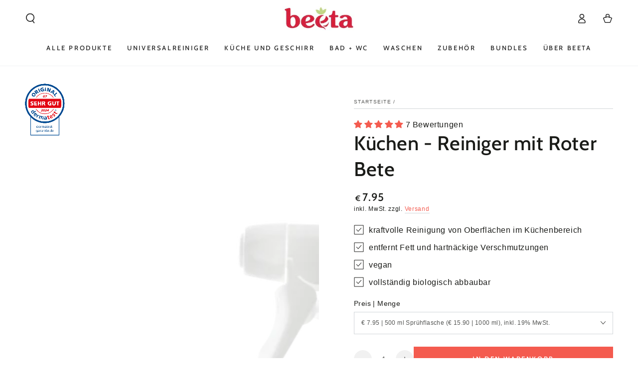

--- FILE ---
content_type: text/html; charset=utf-8
request_url: https://www.beeta.eu/products/kuchen-fettloser-auf-basis-von-rote-beete-500-ml-spruhflasche
body_size: 107514
content:
<!doctype html>
<html class="no-js" lang="de">
  <head>
    <meta charset="utf-8">
    <meta http-equiv="X-UA-Compatible" content="IE=edge">
    <meta name="viewport" content="width=device-width,initial-scale=1">
    <meta name="theme-color" content="">
    <link rel="canonical" href="https://www.beeta.eu/products/kuchen-fettloser-auf-basis-von-rote-beete-500-ml-spruhflasche">
    <link rel="preconnect" href="https://cdn.shopify.com" crossorigin><link rel="preconnect" href="https://fonts.shopifycdn.com" crossorigin><title>
      Küchen - Reiniger mit Roter Bete &ndash; www.beeta.eu</title><meta name="description" content="„beeta Küchen - Reiniger“ ist eine gebrauchsfertige Lösung zur Reinigung von Oberflächen im Küchenbereich. Entfernt werden Fett und hartnäckige Verschmutzungen von fast allen abwaschbaren Oberflächen wie Fliesen, Töpfe, Dunstabzugshauben, Spülbecken, Backöfen oder Küchenmaschinen.   Alle Inhaltsstoffe sind natürlichen ">

<meta property="og:site_name" content="www.beeta.eu">
<meta property="og:url" content="https://www.beeta.eu/products/kuchen-fettloser-auf-basis-von-rote-beete-500-ml-spruhflasche">
<meta property="og:title" content="Küchen - Reiniger mit Roter Bete">
<meta property="og:type" content="product">
<meta property="og:description" content="„beeta Küchen - Reiniger“ ist eine gebrauchsfertige Lösung zur Reinigung von Oberflächen im Küchenbereich. Entfernt werden Fett und hartnäckige Verschmutzungen von fast allen abwaschbaren Oberflächen wie Fliesen, Töpfe, Dunstabzugshauben, Spülbecken, Backöfen oder Küchenmaschinen.   Alle Inhaltsstoffe sind natürlichen "><meta property="og:image" content="http://www.beeta.eu/cdn/shop/files/Kuechen-Reiniger__1__Internet_freigestellt.png?v=1734451295">
  <meta property="og:image:secure_url" content="https://www.beeta.eu/cdn/shop/files/Kuechen-Reiniger__1__Internet_freigestellt.png?v=1734451295">
  <meta property="og:image:width" content="2000">
  <meta property="og:image:height" content="2500"><meta property="og:price:amount" content="7.95">
  <meta property="og:price:currency" content="EUR"><meta name="twitter:card" content="summary_large_image">
<meta name="twitter:title" content="Küchen - Reiniger mit Roter Bete">
<meta name="twitter:description" content="„beeta Küchen - Reiniger“ ist eine gebrauchsfertige Lösung zur Reinigung von Oberflächen im Küchenbereich. Entfernt werden Fett und hartnäckige Verschmutzungen von fast allen abwaschbaren Oberflächen wie Fliesen, Töpfe, Dunstabzugshauben, Spülbecken, Backöfen oder Küchenmaschinen.   Alle Inhaltsstoffe sind natürlichen ">


    <script src="//www.beeta.eu/cdn/shop/t/5/assets/vendor-v4.js" defer="defer"></script>
    <script src="//www.beeta.eu/cdn/shop/t/5/assets/pubsub.js?v=104623417541739052901718631148" defer="defer"></script>
    <script src="//www.beeta.eu/cdn/shop/t/5/assets/global.js?v=140560699383711648641718631148" defer="defer"></script>
    <script crossorigin="anonymous" src="//www.beeta.eu/cdn/shop/t/5/assets/modules-basis.js?v=4896871204473627001718790035" defer="defer"></script>

    <script>window.performance && window.performance.mark && window.performance.mark('shopify.content_for_header.start');</script><meta id="shopify-digital-wallet" name="shopify-digital-wallet" content="/12554277/digital_wallets/dialog">
<meta name="shopify-checkout-api-token" content="917f67d05291fae848748b0c6a39b825">
<meta id="in-context-paypal-metadata" data-shop-id="12554277" data-venmo-supported="false" data-environment="production" data-locale="de_DE" data-paypal-v4="true" data-currency="EUR">
<link rel="alternate" type="application/json+oembed" href="https://www.beeta.eu/products/kuchen-fettloser-auf-basis-von-rote-beete-500-ml-spruhflasche.oembed">
<script async="async" src="/checkouts/internal/preloads.js?locale=de-DE"></script>
<script id="shopify-features" type="application/json">{"accessToken":"917f67d05291fae848748b0c6a39b825","betas":["rich-media-storefront-analytics"],"domain":"www.beeta.eu","predictiveSearch":true,"shopId":12554277,"locale":"de"}</script>
<script>var Shopify = Shopify || {};
Shopify.shop = "beeta-reinigung.myshopify.com";
Shopify.locale = "de";
Shopify.currency = {"active":"EUR","rate":"1.0"};
Shopify.country = "DE";
Shopify.theme = {"name":"Be Yours","id":168084603146,"schema_name":"Be Yours","schema_version":"7.2.2","theme_store_id":1399,"role":"main"};
Shopify.theme.handle = "null";
Shopify.theme.style = {"id":null,"handle":null};
Shopify.cdnHost = "www.beeta.eu/cdn";
Shopify.routes = Shopify.routes || {};
Shopify.routes.root = "/";</script>
<script type="module">!function(o){(o.Shopify=o.Shopify||{}).modules=!0}(window);</script>
<script>!function(o){function n(){var o=[];function n(){o.push(Array.prototype.slice.apply(arguments))}return n.q=o,n}var t=o.Shopify=o.Shopify||{};t.loadFeatures=n(),t.autoloadFeatures=n()}(window);</script>
<script id="shop-js-analytics" type="application/json">{"pageType":"product"}</script>
<script defer="defer" async type="module" src="//www.beeta.eu/cdn/shopifycloud/shop-js/modules/v2/client.init-shop-cart-sync_BH0MO3MH.de.esm.js"></script>
<script defer="defer" async type="module" src="//www.beeta.eu/cdn/shopifycloud/shop-js/modules/v2/chunk.common_BErAfWaM.esm.js"></script>
<script defer="defer" async type="module" src="//www.beeta.eu/cdn/shopifycloud/shop-js/modules/v2/chunk.modal_DqzNaksh.esm.js"></script>
<script type="module">
  await import("//www.beeta.eu/cdn/shopifycloud/shop-js/modules/v2/client.init-shop-cart-sync_BH0MO3MH.de.esm.js");
await import("//www.beeta.eu/cdn/shopifycloud/shop-js/modules/v2/chunk.common_BErAfWaM.esm.js");
await import("//www.beeta.eu/cdn/shopifycloud/shop-js/modules/v2/chunk.modal_DqzNaksh.esm.js");

  window.Shopify.SignInWithShop?.initShopCartSync?.({"fedCMEnabled":true,"windoidEnabled":true});

</script>
<script id="__st">var __st={"a":12554277,"offset":3600,"reqid":"55c977d5-de50-46ef-913a-51b5fb9bef31-1769914506","pageurl":"www.beeta.eu\/products\/kuchen-fettloser-auf-basis-von-rote-beete-500-ml-spruhflasche","u":"156a0a6ccc04","p":"product","rtyp":"product","rid":6219015495};</script>
<script>window.ShopifyPaypalV4VisibilityTracking = true;</script>
<script id="captcha-bootstrap">!function(){'use strict';const t='contact',e='account',n='new_comment',o=[[t,t],['blogs',n],['comments',n],[t,'customer']],c=[[e,'customer_login'],[e,'guest_login'],[e,'recover_customer_password'],[e,'create_customer']],r=t=>t.map((([t,e])=>`form[action*='/${t}']:not([data-nocaptcha='true']) input[name='form_type'][value='${e}']`)).join(','),a=t=>()=>t?[...document.querySelectorAll(t)].map((t=>t.form)):[];function s(){const t=[...o],e=r(t);return a(e)}const i='password',u='form_key',d=['recaptcha-v3-token','g-recaptcha-response','h-captcha-response',i],f=()=>{try{return window.sessionStorage}catch{return}},m='__shopify_v',_=t=>t.elements[u];function p(t,e,n=!1){try{const o=window.sessionStorage,c=JSON.parse(o.getItem(e)),{data:r}=function(t){const{data:e,action:n}=t;return t[m]||n?{data:e,action:n}:{data:t,action:n}}(c);for(const[e,n]of Object.entries(r))t.elements[e]&&(t.elements[e].value=n);n&&o.removeItem(e)}catch(o){console.error('form repopulation failed',{error:o})}}const l='form_type',E='cptcha';function T(t){t.dataset[E]=!0}const w=window,h=w.document,L='Shopify',v='ce_forms',y='captcha';let A=!1;((t,e)=>{const n=(g='f06e6c50-85a8-45c8-87d0-21a2b65856fe',I='https://cdn.shopify.com/shopifycloud/storefront-forms-hcaptcha/ce_storefront_forms_captcha_hcaptcha.v1.5.2.iife.js',D={infoText:'Durch hCaptcha geschützt',privacyText:'Datenschutz',termsText:'Allgemeine Geschäftsbedingungen'},(t,e,n)=>{const o=w[L][v],c=o.bindForm;if(c)return c(t,g,e,D).then(n);var r;o.q.push([[t,g,e,D],n]),r=I,A||(h.body.append(Object.assign(h.createElement('script'),{id:'captcha-provider',async:!0,src:r})),A=!0)});var g,I,D;w[L]=w[L]||{},w[L][v]=w[L][v]||{},w[L][v].q=[],w[L][y]=w[L][y]||{},w[L][y].protect=function(t,e){n(t,void 0,e),T(t)},Object.freeze(w[L][y]),function(t,e,n,w,h,L){const[v,y,A,g]=function(t,e,n){const i=e?o:[],u=t?c:[],d=[...i,...u],f=r(d),m=r(i),_=r(d.filter((([t,e])=>n.includes(e))));return[a(f),a(m),a(_),s()]}(w,h,L),I=t=>{const e=t.target;return e instanceof HTMLFormElement?e:e&&e.form},D=t=>v().includes(t);t.addEventListener('submit',(t=>{const e=I(t);if(!e)return;const n=D(e)&&!e.dataset.hcaptchaBound&&!e.dataset.recaptchaBound,o=_(e),c=g().includes(e)&&(!o||!o.value);(n||c)&&t.preventDefault(),c&&!n&&(function(t){try{if(!f())return;!function(t){const e=f();if(!e)return;const n=_(t);if(!n)return;const o=n.value;o&&e.removeItem(o)}(t);const e=Array.from(Array(32),(()=>Math.random().toString(36)[2])).join('');!function(t,e){_(t)||t.append(Object.assign(document.createElement('input'),{type:'hidden',name:u})),t.elements[u].value=e}(t,e),function(t,e){const n=f();if(!n)return;const o=[...t.querySelectorAll(`input[type='${i}']`)].map((({name:t})=>t)),c=[...d,...o],r={};for(const[a,s]of new FormData(t).entries())c.includes(a)||(r[a]=s);n.setItem(e,JSON.stringify({[m]:1,action:t.action,data:r}))}(t,e)}catch(e){console.error('failed to persist form',e)}}(e),e.submit())}));const S=(t,e)=>{t&&!t.dataset[E]&&(n(t,e.some((e=>e===t))),T(t))};for(const o of['focusin','change'])t.addEventListener(o,(t=>{const e=I(t);D(e)&&S(e,y())}));const B=e.get('form_key'),M=e.get(l),P=B&&M;t.addEventListener('DOMContentLoaded',(()=>{const t=y();if(P)for(const e of t)e.elements[l].value===M&&p(e,B);[...new Set([...A(),...v().filter((t=>'true'===t.dataset.shopifyCaptcha))])].forEach((e=>S(e,t)))}))}(h,new URLSearchParams(w.location.search),n,t,e,['guest_login'])})(!0,!0)}();</script>
<script integrity="sha256-4kQ18oKyAcykRKYeNunJcIwy7WH5gtpwJnB7kiuLZ1E=" data-source-attribution="shopify.loadfeatures" defer="defer" src="//www.beeta.eu/cdn/shopifycloud/storefront/assets/storefront/load_feature-a0a9edcb.js" crossorigin="anonymous"></script>
<script data-source-attribution="shopify.dynamic_checkout.dynamic.init">var Shopify=Shopify||{};Shopify.PaymentButton=Shopify.PaymentButton||{isStorefrontPortableWallets:!0,init:function(){window.Shopify.PaymentButton.init=function(){};var t=document.createElement("script");t.src="https://www.beeta.eu/cdn/shopifycloud/portable-wallets/latest/portable-wallets.de.js",t.type="module",document.head.appendChild(t)}};
</script>
<script data-source-attribution="shopify.dynamic_checkout.buyer_consent">
  function portableWalletsHideBuyerConsent(e){var t=document.getElementById("shopify-buyer-consent"),n=document.getElementById("shopify-subscription-policy-button");t&&n&&(t.classList.add("hidden"),t.setAttribute("aria-hidden","true"),n.removeEventListener("click",e))}function portableWalletsShowBuyerConsent(e){var t=document.getElementById("shopify-buyer-consent"),n=document.getElementById("shopify-subscription-policy-button");t&&n&&(t.classList.remove("hidden"),t.removeAttribute("aria-hidden"),n.addEventListener("click",e))}window.Shopify?.PaymentButton&&(window.Shopify.PaymentButton.hideBuyerConsent=portableWalletsHideBuyerConsent,window.Shopify.PaymentButton.showBuyerConsent=portableWalletsShowBuyerConsent);
</script>
<script data-source-attribution="shopify.dynamic_checkout.cart.bootstrap">document.addEventListener("DOMContentLoaded",(function(){function t(){return document.querySelector("shopify-accelerated-checkout-cart, shopify-accelerated-checkout")}if(t())Shopify.PaymentButton.init();else{new MutationObserver((function(e,n){t()&&(Shopify.PaymentButton.init(),n.disconnect())})).observe(document.body,{childList:!0,subtree:!0})}}));
</script>
<link id="shopify-accelerated-checkout-styles" rel="stylesheet" media="screen" href="https://www.beeta.eu/cdn/shopifycloud/portable-wallets/latest/accelerated-checkout-backwards-compat.css" crossorigin="anonymous">
<style id="shopify-accelerated-checkout-cart">
        #shopify-buyer-consent {
  margin-top: 1em;
  display: inline-block;
  width: 100%;
}

#shopify-buyer-consent.hidden {
  display: none;
}

#shopify-subscription-policy-button {
  background: none;
  border: none;
  padding: 0;
  text-decoration: underline;
  font-size: inherit;
  cursor: pointer;
}

#shopify-subscription-policy-button::before {
  box-shadow: none;
}

      </style>
<script id="sections-script" data-sections="header" defer="defer" src="//www.beeta.eu/cdn/shop/t/5/compiled_assets/scripts.js?v=504"></script>
<script>window.performance && window.performance.mark && window.performance.mark('shopify.content_for_header.end');</script><style data-shopify>
  
  
  
  @font-face {
  font-family: Cabin;
  font-weight: 500;
  font-style: normal;
  font-display: swap;
  src: url("//www.beeta.eu/cdn/fonts/cabin/cabin_n5.0250ac238cfbbff14d3c16fcc89f227ca95d5c6f.woff2") format("woff2"),
       url("//www.beeta.eu/cdn/fonts/cabin/cabin_n5.46470cf25a90d766aece73a31a42bfd8ef7a470b.woff") format("woff");
}

  @font-face {
  font-family: Cabin;
  font-weight: 600;
  font-style: normal;
  font-display: swap;
  src: url("//www.beeta.eu/cdn/fonts/cabin/cabin_n6.c6b1e64927bbec1c65aab7077888fb033480c4f7.woff2") format("woff2"),
       url("//www.beeta.eu/cdn/fonts/cabin/cabin_n6.6c2e65d54c893ad9f1390da3b810b8e6cf976a4f.woff") format("woff");
}


  :root {
    --font-body-family: Helvetica, Arial, sans-serif;
    --font-body-style: normal;
    --font-body-weight: 400;

    --font-heading-family: Cabin, sans-serif;
    --font-heading-style: normal;
    --font-heading-weight: 500;

    --font-body-scale: 1.0;
    --font-heading-scale: 1.0;

    --font-navigation-family: var(--font-heading-family);
    --font-navigation-size: 13px;
    --font-navigation-weight: var(--font-heading-weight);
    --font-button-family: var(--font-heading-family);
    --font-button-size: 13px;
    --font-button-baseline: 0rem;
    --font-price-family: var(--font-heading-family);
    --font-price-scale: var(--font-heading-scale);

    --color-base-text: 26, 27, 24;
    --color-base-background: 255, 255, 255;
    --color-base-solid-button-labels: 255, 255, 255;
    --color-base-outline-button-labels: 244, 91, 79;
    --color-base-accent: 244, 91, 79;
    --color-base-heading: 26, 27, 24;
    --color-base-border: 210, 213, 217;
    --color-placeholder: 255, 255, 255;
    --color-overlay: 244, 91, 79;
    --color-keyboard-focus: 135, 173, 245;
    --color-shadow: 168, 232, 226;
    --shadow-opacity: 1;

    --color-background-dark: 235, 235, 235;
    --color-price: #1a1b18;
    --color-sale-price: #d72c0d;
    --color-sale-badge-background: #d72c0d;
    --color-reviews: #ffb503;
    --color-critical: #d72c0d;
    --color-success: #008060;
    --color-highlight: 244, 91, 79;

    --payment-terms-background-color: #ffffff;
    --page-width: 160rem;
    --page-width-margin: 0rem;

    --card-color-scheme: var(--color-placeholder);
    --card-text-alignment: start;
    --card-flex-alignment: flex-start;
    --card-image-padding: 0px;
    --card-border-width: 0px;
    --card-radius: 0px;
    --card-shadow-horizontal-offset: 0px;
    --card-shadow-vertical-offset: 0px;
    
    --button-radius: 0px;
    --button-border-width: 2px;
    --button-shadow-horizontal-offset: 0px;
    --button-shadow-vertical-offset: 0px;

    --spacing-sections-desktop: 0px;
    --spacing-sections-mobile: 0px;

    --gradient-free-ship-progress: linear-gradient(325deg,#F9423A 0,#F1E04D 100%);
    --gradient-free-ship-complete: linear-gradient(325deg, #049cff 0, #35ee7a 100%);
  }

  *,
  *::before,
  *::after {
    box-sizing: inherit;
  }

  html {
    box-sizing: border-box;
    font-size: calc(var(--font-body-scale) * 62.5%);
    height: 100%;
  }

  body {
    min-height: 100%;
    margin: 0;
    font-size: 1.5rem;
    letter-spacing: 0.06rem;
    line-height: calc(1 + 0.8 / var(--font-body-scale));
    font-family: var(--font-body-family);
    font-style: var(--font-body-style);
    font-weight: var(--font-body-weight);
  }

  @media screen and (min-width: 750px) {
    body {
      font-size: 1.6rem;
    }
  }</style><svg viewBox="0 0 122 53" fill="none" style="display:none;"><defs><path id="hlCircle" d="M119.429 6.64904C100.715 1.62868 55.3088 -4.62247 23.3966 10.5358C-8.5157 25.694 0.331084 39.5052 9.60732 45.0305C18.8835 50.5558 53.0434 57.468 96.7751 45.0305C111.541 40.8309 135.673 24.379 109.087 13.4508C105.147 11.8313 93.2293 8.5924 77.0761 8.5924" stroke="currentColor" stroke-linecap="round" stroke-linejoin="round"></path></defs></svg><link href="//www.beeta.eu/cdn/shop/t/5/assets/base.css?v=27127807752542969791718790032" rel="stylesheet" type="text/css" media="all" /><link rel="stylesheet" href="//www.beeta.eu/cdn/shop/t/5/assets/apps.css?v=58555770612562691921718631147" media="print" fetchpriority="low" onload="this.media='all'"><link rel="preload" as="font" href="//www.beeta.eu/cdn/fonts/cabin/cabin_n5.0250ac238cfbbff14d3c16fcc89f227ca95d5c6f.woff2" type="font/woff2" crossorigin><link rel="stylesheet" href="//www.beeta.eu/cdn/shop/t/5/assets/component-predictive-search.css?v=94320327991181004901718631148" media="print" onload="this.media='all'"><link rel="stylesheet" href="//www.beeta.eu/cdn/shop/t/5/assets/component-color-swatches.css?v=9330494655392753921718631147" media="print" onload="this.media='all'"><script>
  document.documentElement.classList.replace('no-js', 'js');

  window.theme = window.theme || {};

  theme.routes = {
    root_url: '/',
    cart_url: '/cart',
    cart_add_url: '/cart/add',
    cart_change_url: '/cart/change',
    cart_update_url: '/cart/update',
    search_url: '/search',
    predictive_search_url: '/search/suggest'
  };

  theme.modules = {
    scrollsnap: '//www.beeta.eu/cdn/shop/t/5/assets/scrollsnap.js?v=170600829773392310311718790036'
  }

  theme.cartStrings = {
    error: `Bei der Aktualisierung Ihres Warenkorbs ist ein Fehler aufgetreten. Bitte versuche es erneut.`,
    quantityError: `Sie können nur [quantity] dieser Artikel in Ihren Warenkorb legen.`
  };

  theme.variantStrings = {
    addToCart: `In den Warenkorb`,
    soldOut: `Ausverkauft`,
    unavailable: `nicht verfügbar`,
    preOrder: `Vorbestellen`
  };

  theme.accessibilityStrings = {
    imageAvailable: `Bild [index] ist jetzt in der Galerieansicht verfügbar`,
    shareSuccess: `Link in die Zwischenablage kopiert!`
  }

  theme.dateStrings = {
    d: `T`,
    day: `Tag`,
    days: `Tage`,
    hour: `Stunde`,
    hours: `Stunden`,
    minute: `Minute`,
    minutes: `Minuten`,
    second: `Sekunde`,
    seconds: `Sekunden`
  };theme.shopSettings = {
    moneyFormat: "€{{amount}}",
    isoCode: "EUR",
    cartDrawer: true,
    currencyCode: false,
    giftwrapRate: 'product'
  };

  theme.settings = {
    themeName: 'Be Yours',
    themeVersion: '7.2.2',
    agencyId: ''
  };

  /*! (c) Andrea Giammarchi @webreflection ISC */
  !function(){"use strict";var e=function(e,t){var n=function(e){for(var t=0,n=e.length;t<n;t++)r(e[t])},r=function(e){var t=e.target,n=e.attributeName,r=e.oldValue;t.attributeChangedCallback(n,r,t.getAttribute(n))};return function(o,a){var l=o.constructor.observedAttributes;return l&&e(a).then((function(){new t(n).observe(o,{attributes:!0,attributeOldValue:!0,attributeFilter:l});for(var e=0,a=l.length;e<a;e++)o.hasAttribute(l[e])&&r({target:o,attributeName:l[e],oldValue:null})})),o}};function t(e,t){(null==t||t>e.length)&&(t=e.length);for(var n=0,r=new Array(t);n<t;n++)r[n]=e[n];return r}function n(e,n){var r="undefined"!=typeof Symbol&&e[Symbol.iterator]||e["@@iterator"];if(!r){if(Array.isArray(e)||(r=function(e,n){if(e){if("string"==typeof e)return t(e,n);var r=Object.prototype.toString.call(e).slice(8,-1);return"Object"===r&&e.constructor&&(r=e.constructor.name),"Map"===r||"Set"===r?Array.from(e):"Arguments"===r||/^(?:Ui|I)nt(?:8|16|32)(?:Clamped)?Array$/.test(r)?t(e,n):void 0}}(e))||n&&e&&"number"==typeof e.length){r&&(e=r);var o=0,a=function(){};return{s:a,n:function(){return o>=e.length?{done:!0}:{done:!1,value:e[o++]}},e:function(e){throw e},f:a}}throw new TypeError("Invalid attempt to iterate non-iterable instance.\nIn order to be iterable, non-array objects must have a [Symbol.iterator]() method.")}var l,i=!0,u=!1;return{s:function(){r=r.call(e)},n:function(){var e=r.next();return i=e.done,e},e:function(e){u=!0,l=e},f:function(){try{i||null==r.return||r.return()}finally{if(u)throw l}}}}
  /*! (c) Andrea Giammarchi - ISC */var r=!0,o=!1,a="querySelectorAll",l="querySelectorAll",i=self,u=i.document,c=i.Element,s=i.MutationObserver,f=i.Set,d=i.WeakMap,h=function(e){return l in e},v=[].filter,g=function(e){var t=new d,i=function(n,r){var o;if(r)for(var a,l=function(e){return e.matches||e.webkitMatchesSelector||e.msMatchesSelector}(n),i=0,u=p.length;i<u;i++)l.call(n,a=p[i])&&(t.has(n)||t.set(n,new f),(o=t.get(n)).has(a)||(o.add(a),e.handle(n,r,a)));else t.has(n)&&(o=t.get(n),t.delete(n),o.forEach((function(t){e.handle(n,r,t)})))},g=function(e){for(var t=!(arguments.length>1&&void 0!==arguments[1])||arguments[1],n=0,r=e.length;n<r;n++)i(e[n],t)},p=e.query,y=e.root||u,m=function(e){var t=arguments.length>1&&void 0!==arguments[1]?arguments[1]:document,l=arguments.length>2&&void 0!==arguments[2]?arguments[2]:MutationObserver,i=arguments.length>3&&void 0!==arguments[3]?arguments[3]:["*"],u=function t(o,l,i,u,c,s){var f,d=n(o);try{for(d.s();!(f=d.n()).done;){var h=f.value;(s||a in h)&&(c?i.has(h)||(i.add(h),u.delete(h),e(h,c)):u.has(h)||(u.add(h),i.delete(h),e(h,c)),s||t(h[a](l),l,i,u,c,r))}}catch(e){d.e(e)}finally{d.f()}},c=new l((function(e){if(i.length){var t,a=i.join(","),l=new Set,c=new Set,s=n(e);try{for(s.s();!(t=s.n()).done;){var f=t.value,d=f.addedNodes,h=f.removedNodes;u(h,a,l,c,o,o),u(d,a,l,c,r,o)}}catch(e){s.e(e)}finally{s.f()}}})),s=c.observe;return(c.observe=function(e){return s.call(c,e,{subtree:r,childList:r})})(t),c}(i,y,s,p),b=c.prototype.attachShadow;return b&&(c.prototype.attachShadow=function(e){var t=b.call(this,e);return m.observe(t),t}),p.length&&g(y[l](p)),{drop:function(e){for(var n=0,r=e.length;n<r;n++)t.delete(e[n])},flush:function(){for(var e=m.takeRecords(),t=0,n=e.length;t<n;t++)g(v.call(e[t].removedNodes,h),!1),g(v.call(e[t].addedNodes,h),!0)},observer:m,parse:g}},p=self,y=p.document,m=p.Map,b=p.MutationObserver,w=p.Object,E=p.Set,S=p.WeakMap,A=p.Element,M=p.HTMLElement,O=p.Node,N=p.Error,C=p.TypeError,T=p.Reflect,q=w.defineProperty,I=w.keys,D=w.getOwnPropertyNames,L=w.setPrototypeOf,P=!self.customElements,k=function(e){for(var t=I(e),n=[],r=t.length,o=0;o<r;o++)n[o]=e[t[o]],delete e[t[o]];return function(){for(var o=0;o<r;o++)e[t[o]]=n[o]}};if(P){var x=function(){var e=this.constructor;if(!$.has(e))throw new C("Illegal constructor");var t=$.get(e);if(W)return z(W,t);var n=H.call(y,t);return z(L(n,e.prototype),t)},H=y.createElement,$=new m,_=new m,j=new m,R=new m,V=[],U=g({query:V,handle:function(e,t,n){var r=j.get(n);if(t&&!r.isPrototypeOf(e)){var o=k(e);W=L(e,r);try{new r.constructor}finally{W=null,o()}}var a="".concat(t?"":"dis","connectedCallback");a in r&&e[a]()}}).parse,W=null,F=function(e){if(!_.has(e)){var t,n=new Promise((function(e){t=e}));_.set(e,{$:n,_:t})}return _.get(e).$},z=e(F,b);q(self,"customElements",{configurable:!0,value:{define:function(e,t){if(R.has(e))throw new N('the name "'.concat(e,'" has already been used with this registry'));$.set(t,e),j.set(e,t.prototype),R.set(e,t),V.push(e),F(e).then((function(){U(y.querySelectorAll(e))})),_.get(e)._(t)},get:function(e){return R.get(e)},whenDefined:F}}),q(x.prototype=M.prototype,"constructor",{value:x}),q(self,"HTMLElement",{configurable:!0,value:x}),q(y,"createElement",{configurable:!0,value:function(e,t){var n=t&&t.is,r=n?R.get(n):R.get(e);return r?new r:H.call(y,e)}}),"isConnected"in O.prototype||q(O.prototype,"isConnected",{configurable:!0,get:function(){return!(this.ownerDocument.compareDocumentPosition(this)&this.DOCUMENT_POSITION_DISCONNECTED)}})}else if(P=!self.customElements.get("extends-li"))try{var B=function e(){return self.Reflect.construct(HTMLLIElement,[],e)};B.prototype=HTMLLIElement.prototype;var G="extends-li";self.customElements.define("extends-li",B,{extends:"li"}),P=y.createElement("li",{is:G}).outerHTML.indexOf(G)<0;var J=self.customElements,K=J.get,Q=J.whenDefined;q(self.customElements,"whenDefined",{configurable:!0,value:function(e){var t=this;return Q.call(this,e).then((function(n){return n||K.call(t,e)}))}})}catch(e){}if(P){var X=function(e){var t=ae.get(e);ve(t.querySelectorAll(this),e.isConnected)},Y=self.customElements,Z=y.createElement,ee=Y.define,te=Y.get,ne=Y.upgrade,re=T||{construct:function(e){return e.call(this)}},oe=re.construct,ae=new S,le=new E,ie=new m,ue=new m,ce=new m,se=new m,fe=[],de=[],he=function(e){return se.get(e)||te.call(Y,e)},ve=g({query:de,handle:function(e,t,n){var r=ce.get(n);if(t&&!r.isPrototypeOf(e)){var o=k(e);be=L(e,r);try{new r.constructor}finally{be=null,o()}}var a="".concat(t?"":"dis","connectedCallback");a in r&&e[a]()}}).parse,ge=g({query:fe,handle:function(e,t){ae.has(e)&&(t?le.add(e):le.delete(e),de.length&&X.call(de,e))}}).parse,pe=A.prototype.attachShadow;pe&&(A.prototype.attachShadow=function(e){var t=pe.call(this,e);return ae.set(this,t),t});var ye=function(e){if(!ue.has(e)){var t,n=new Promise((function(e){t=e}));ue.set(e,{$:n,_:t})}return ue.get(e).$},me=e(ye,b),be=null;D(self).filter((function(e){return/^HTML.*Element$/.test(e)})).forEach((function(e){var t=self[e];function n(){var e=this.constructor;if(!ie.has(e))throw new C("Illegal constructor");var n=ie.get(e),r=n.is,o=n.tag;if(r){if(be)return me(be,r);var a=Z.call(y,o);return a.setAttribute("is",r),me(L(a,e.prototype),r)}return oe.call(this,t,[],e)}q(n.prototype=t.prototype,"constructor",{value:n}),q(self,e,{value:n})})),q(y,"createElement",{configurable:!0,value:function(e,t){var n=t&&t.is;if(n){var r=se.get(n);if(r&&ie.get(r).tag===e)return new r}var o=Z.call(y,e);return n&&o.setAttribute("is",n),o}}),q(Y,"get",{configurable:!0,value:he}),q(Y,"whenDefined",{configurable:!0,value:ye}),q(Y,"upgrade",{configurable:!0,value:function(e){var t=e.getAttribute("is");if(t){var n=se.get(t);if(n)return void me(L(e,n.prototype),t)}ne.call(Y,e)}}),q(Y,"define",{configurable:!0,value:function(e,t,n){if(he(e))throw new N("'".concat(e,"' has already been defined as a custom element"));var r,o=n&&n.extends;ie.set(t,o?{is:e,tag:o}:{is:"",tag:e}),o?(r="".concat(o,'[is="').concat(e,'"]'),ce.set(r,t.prototype),se.set(e,t),de.push(r)):(ee.apply(Y,arguments),fe.push(r=e)),ye(e).then((function(){o?(ve(y.querySelectorAll(r)),le.forEach(X,[r])):ge(y.querySelectorAll(r))})),ue.get(e)._(t)}})}}();
</script>
<!-- BEGIN app block: shopify://apps/complianz-gdpr-cookie-consent/blocks/bc-block/e49729f0-d37d-4e24-ac65-e0e2f472ac27 -->

    
    
<link id='complianz-css' rel="stylesheet" href=https://cdn.shopify.com/extensions/019c040e-03b8-731c-ab77-232f75008d84/gdpr-legal-cookie-77/assets/complainz.css media="print" onload="this.media='all'">
    <style>
        #iubenda-iframe.iubenda-iframe-branded > div.purposes-header,
        #iubenda-iframe.iubenda-iframe-branded > div.iub-cmp-header,
        #purposes-container > div.purposes-header,
        #iubenda-cs-banner .iubenda-cs-brand {
            background-color: #ffffff !important;
            color: #000000!important;
        }
        #iubenda-iframe.iubenda-iframe-branded .purposes-header .iub-btn-cp ,
        #iubenda-iframe.iubenda-iframe-branded .purposes-header .iub-btn-cp:hover,
        #iubenda-iframe.iubenda-iframe-branded .purposes-header .iub-btn-back:hover  {
            background-color: #ffffff !important;
            opacity: 1 !important;
        }
        #iubenda-cs-banner .iub-toggle .iub-toggle-label {
            color: #ffffff!important;
        }
        #iubenda-iframe.iubenda-iframe-branded .purposes-header .iub-btn-cp:hover,
        #iubenda-iframe.iubenda-iframe-branded .purposes-header .iub-btn-back:hover {
            background-color: #000000!important;
            color: #ffffff!important;
        }
        #iubenda-cs-banner #iubenda-cs-title {
            font-size: 14px !important;
        }
        #iubenda-cs-banner .iubenda-cs-content,
        #iubenda-cs-title,
        .iub-toggle-checkbox.granular-control-checkbox span {
            background-color: #ffffff !important;
            color: #000000 !important;
            font-size: 14px !important;
        }
        #iubenda-cs-banner .iubenda-cs-close-btn {
            font-size: 14px !important;
            background-color: #ffffff !important;
        }
        #iubenda-cs-banner .iubenda-cs-opt-group {
            color: #ffffff !important;
        }
        #iubenda-cs-banner .iubenda-cs-opt-group button,
        .iubenda-alert button.iubenda-button-cancel {
            background-color: #F45B4F!important;
            color: #ffffff!important;
        }
        #iubenda-cs-banner .iubenda-cs-opt-group button.iubenda-cs-accept-btn,
        #iubenda-cs-banner .iubenda-cs-opt-group button.iubenda-cs-btn-primary,
        .iubenda-alert button.iubenda-button-confirm {
            background-color: #F45B4F !important;
            color: #ffffff !important;
        }
        #iubenda-cs-banner .iubenda-cs-opt-group button.iubenda-cs-reject-btn {
            background-color: #F45B4F!important;
            color: #ffffff!important;
        }

        #iubenda-cs-banner .iubenda-banner-content button {
            cursor: pointer !important;
            color: currentColor !important;
            text-decoration: underline !important;
            border: none !important;
            background-color: transparent !important;
            font-size: 100% !important;
            padding: 0 !important;
        }

        #iubenda-cs-banner .iubenda-cs-opt-group button {
            border-radius: 4px !important;
            padding-block: 10px !important;
        }
        @media (min-width: 640px) {
            #iubenda-cs-banner.iubenda-cs-default-floating:not(.iubenda-cs-top):not(.iubenda-cs-center) .iubenda-cs-container, #iubenda-cs-banner.iubenda-cs-default-floating:not(.iubenda-cs-bottom):not(.iubenda-cs-center) .iubenda-cs-container, #iubenda-cs-banner.iubenda-cs-default-floating.iubenda-cs-center:not(.iubenda-cs-top):not(.iubenda-cs-bottom) .iubenda-cs-container {
                width: 560px !important;
            }
            #iubenda-cs-banner.iubenda-cs-default-floating:not(.iubenda-cs-top):not(.iubenda-cs-center) .iubenda-cs-opt-group, #iubenda-cs-banner.iubenda-cs-default-floating:not(.iubenda-cs-bottom):not(.iubenda-cs-center) .iubenda-cs-opt-group, #iubenda-cs-banner.iubenda-cs-default-floating.iubenda-cs-center:not(.iubenda-cs-top):not(.iubenda-cs-bottom) .iubenda-cs-opt-group {
                flex-direction: row !important;
            }
            #iubenda-cs-banner .iubenda-cs-opt-group button:not(:last-of-type),
            #iubenda-cs-banner .iubenda-cs-opt-group button {
                margin-right: 4px !important;
            }
            #iubenda-cs-banner .iubenda-cs-container .iubenda-cs-brand {
                position: absolute !important;
                inset-block-start: 6px;
            }
        }
        #iubenda-cs-banner.iubenda-cs-default-floating:not(.iubenda-cs-top):not(.iubenda-cs-center) .iubenda-cs-opt-group > div, #iubenda-cs-banner.iubenda-cs-default-floating:not(.iubenda-cs-bottom):not(.iubenda-cs-center) .iubenda-cs-opt-group > div, #iubenda-cs-banner.iubenda-cs-default-floating.iubenda-cs-center:not(.iubenda-cs-top):not(.iubenda-cs-bottom) .iubenda-cs-opt-group > div {
            flex-direction: row-reverse;
            width: 100% !important;
        }

        .iubenda-cs-brand-badge-outer, .iubenda-cs-brand-badge, #iubenda-cs-banner.iubenda-cs-default-floating.iubenda-cs-bottom .iubenda-cs-brand-badge-outer,
        #iubenda-cs-banner.iubenda-cs-default.iubenda-cs-bottom .iubenda-cs-brand-badge-outer,
        #iubenda-cs-banner.iubenda-cs-default:not(.iubenda-cs-left) .iubenda-cs-brand-badge-outer,
        #iubenda-cs-banner.iubenda-cs-default-floating:not(.iubenda-cs-left) .iubenda-cs-brand-badge-outer {
            display: none !important
        }

        #iubenda-cs-banner:not(.iubenda-cs-top):not(.iubenda-cs-bottom) .iubenda-cs-container.iubenda-cs-themed {
            flex-direction: row !important;
        }

        #iubenda-cs-banner #iubenda-cs-title,
        #iubenda-cs-banner #iubenda-cs-custom-title {
            justify-self: center !important;
            font-size: 14px !important;
            font-family: -apple-system,sans-serif !important;
            margin-inline: auto !important;
            width: 55% !important;
            text-align: center;
            font-weight: 600;
            visibility: unset;
        }

        @media (max-width: 640px) {
            #iubenda-cs-banner #iubenda-cs-title,
            #iubenda-cs-banner #iubenda-cs-custom-title {
                display: block;
            }
        }

        #iubenda-cs-banner .iubenda-cs-brand img {
            max-width: 110px !important;
            min-height: 32px !important;
        }
        #iubenda-cs-banner .iubenda-cs-container .iubenda-cs-brand {
            background: none !important;
            padding: 0px !important;
            margin-block-start:10px !important;
            margin-inline-start:16px !important;
        }

        #iubenda-cs-banner .iubenda-cs-opt-group button {
            padding-inline: 4px !important;
        }

    </style>
    
    
    
    

    <script type="text/javascript">
        function loadScript(src) {
            return new Promise((resolve, reject) => {
                const s = document.createElement("script");
                s.src = src;
                s.charset = "UTF-8";
                s.onload = resolve;
                s.onerror = reject;
                document.head.appendChild(s);
            });
        }

        function filterGoogleConsentModeURLs(domainsArray) {
            const googleConsentModeComplianzURls = [
                // 197, # Google Tag Manager:
                {"domain":"s.www.googletagmanager.com", "path":""},
                {"domain":"www.tagmanager.google.com", "path":""},
                {"domain":"www.googletagmanager.com", "path":""},
                {"domain":"googletagmanager.com", "path":""},
                {"domain":"tagassistant.google.com", "path":""},
                {"domain":"tagmanager.google.com", "path":""},

                // 2110, # Google Analytics 4:
                {"domain":"www.analytics.google.com", "path":""},
                {"domain":"www.google-analytics.com", "path":""},
                {"domain":"ssl.google-analytics.com", "path":""},
                {"domain":"google-analytics.com", "path":""},
                {"domain":"analytics.google.com", "path":""},
                {"domain":"region1.google-analytics.com", "path":""},
                {"domain":"region1.analytics.google.com", "path":""},
                {"domain":"*.google-analytics.com", "path":""},
                {"domain":"www.googletagmanager.com", "path":"/gtag/js?id=G"},
                {"domain":"googletagmanager.com", "path":"/gtag/js?id=UA"},
                {"domain":"www.googletagmanager.com", "path":"/gtag/js?id=UA"},
                {"domain":"googletagmanager.com", "path":"/gtag/js?id=G"},

                // 177, # Google Ads conversion tracking:
                {"domain":"googlesyndication.com", "path":""},
                {"domain":"media.admob.com", "path":""},
                {"domain":"gmodules.com", "path":""},
                {"domain":"ad.ytsa.net", "path":""},
                {"domain":"dartmotif.net", "path":""},
                {"domain":"dmtry.com", "path":""},
                {"domain":"go.channelintelligence.com", "path":""},
                {"domain":"googleusercontent.com", "path":""},
                {"domain":"googlevideo.com", "path":""},
                {"domain":"gvt1.com", "path":""},
                {"domain":"links.channelintelligence.com", "path":""},
                {"domain":"obrasilinteirojoga.com.br", "path":""},
                {"domain":"pcdn.tcgmsrv.net", "path":""},
                {"domain":"rdr.tag.channelintelligence.com", "path":""},
                {"domain":"static.googleadsserving.cn", "path":""},
                {"domain":"studioapi.doubleclick.com", "path":""},
                {"domain":"teracent.net", "path":""},
                {"domain":"ttwbs.channelintelligence.com", "path":""},
                {"domain":"wtb.channelintelligence.com", "path":""},
                {"domain":"youknowbest.com", "path":""},
                {"domain":"doubleclick.net", "path":""},
                {"domain":"redirector.gvt1.com", "path":""},

                //116, # Google Ads Remarketing
                {"domain":"googlesyndication.com", "path":""},
                {"domain":"media.admob.com", "path":""},
                {"domain":"gmodules.com", "path":""},
                {"domain":"ad.ytsa.net", "path":""},
                {"domain":"dartmotif.net", "path":""},
                {"domain":"dmtry.com", "path":""},
                {"domain":"go.channelintelligence.com", "path":""},
                {"domain":"googleusercontent.com", "path":""},
                {"domain":"googlevideo.com", "path":""},
                {"domain":"gvt1.com", "path":""},
                {"domain":"links.channelintelligence.com", "path":""},
                {"domain":"obrasilinteirojoga.com.br", "path":""},
                {"domain":"pcdn.tcgmsrv.net", "path":""},
                {"domain":"rdr.tag.channelintelligence.com", "path":""},
                {"domain":"static.googleadsserving.cn", "path":""},
                {"domain":"studioapi.doubleclick.com", "path":""},
                {"domain":"teracent.net", "path":""},
                {"domain":"ttwbs.channelintelligence.com", "path":""},
                {"domain":"wtb.channelintelligence.com", "path":""},
                {"domain":"youknowbest.com", "path":""},
                {"domain":"doubleclick.net", "path":""},
                {"domain":"redirector.gvt1.com", "path":""}
            ];

            if (!Array.isArray(domainsArray)) { 
                return [];
            }

            const blockedPairs = new Map();
            for (const rule of googleConsentModeComplianzURls) {
                if (!blockedPairs.has(rule.domain)) {
                    blockedPairs.set(rule.domain, new Set());
                }
                blockedPairs.get(rule.domain).add(rule.path);
            }

            return domainsArray.filter(item => {
                const paths = blockedPairs.get(item.d);
                return !(paths && paths.has(item.p));
            });
        }

        function setupAutoblockingByDomain() {
            // autoblocking by domain
            const autoblockByDomainArray = [];
            const prefixID = '10000' // to not get mixed with real metis ids
            let cmpBlockerDomains = []
            let cmpCmplcVendorsPurposes = {}
            let counter = 1
            for (const object of autoblockByDomainArray) {
                cmpBlockerDomains.push({
                    d: object.d,
                    p: object.path,
                    v: prefixID + counter,
                });
                counter++;
            }
            
            counter = 1
            for (const object of autoblockByDomainArray) {
                cmpCmplcVendorsPurposes[prefixID + counter] = object?.p ?? '1';
                counter++;
            }

            Object.defineProperty(window, "cmp_iub_vendors_purposes", {
                get() {
                    return cmpCmplcVendorsPurposes;
                },
                set(value) {
                    cmpCmplcVendorsPurposes = { ...cmpCmplcVendorsPurposes, ...value };
                }
            });
            const basicGmc = true;


            Object.defineProperty(window, "cmp_importblockerdomains", {
                get() {
                    if (basicGmc) {
                        return filterGoogleConsentModeURLs(cmpBlockerDomains);
                    }
                    return cmpBlockerDomains;
                },
                set(value) {
                    cmpBlockerDomains = [ ...cmpBlockerDomains, ...value ];
                }
            });
        }

        function enforceRejectionRecovery() {
            const base = (window._iub = window._iub || {});
            const featuresHolder = {};

            function lockFlagOn(holder) {
                const desc = Object.getOwnPropertyDescriptor(holder, 'rejection_recovery');
                if (!desc) {
                    Object.defineProperty(holder, 'rejection_recovery', {
                        get() { return true; },
                        set(_) { /* ignore */ },
                        enumerable: true,
                        configurable: false
                    });
                }
                return holder;
            }

            Object.defineProperty(base, 'csFeatures', {
                configurable: false,
                enumerable: true,
                get() {
                    return featuresHolder;
                },
                set(obj) {
                    if (obj && typeof obj === 'object') {
                        Object.keys(obj).forEach(k => {
                            if (k !== 'rejection_recovery') {
                                featuresHolder[k] = obj[k];
                            }
                        });
                    }
                    // we lock it, it won't try to redefine
                    lockFlagOn(featuresHolder);
                }
            });

            // Ensure an object is exposed even if read early
            if (!('csFeatures' in base)) {
                base.csFeatures = {};
            } else {
                // If someone already set it synchronously, merge and lock now.
                base.csFeatures = base.csFeatures;
            }
        }

        function splitDomains(joinedString) {
            if (!joinedString) {
                return []; // empty string -> empty array
            }
            return joinedString.split(";");
        }

        function setupWhitelist() {
            // Whitelist by domain:
            const whitelistString = "";
            const whitelist_array = [...splitDomains(whitelistString)];
            if (Array.isArray(window?.cmp_block_ignoredomains)) {
                window.cmp_block_ignoredomains = [...whitelist_array, ...window.cmp_block_ignoredomains];
            }
        }

        async function initIubenda() {
            const currentCsConfiguration = {"siteId":4390220,"cookiePolicyIds":{"de":44551039},"banner":{"acceptButtonDisplay":true,"rejectButtonDisplay":true,"customizeButtonDisplay":true,"position":"float-center","backgroundOverlay":false,"fontSize":"14px","content":"","acceptButtonCaption":"","rejectButtonCaption":"","customizeButtonCaption":"","backgroundColor":"#ffffff","textColor":"#000000","acceptButtonColor":"#F45B4F","acceptButtonCaptionColor":"#ffffff","rejectButtonColor":"#F45B4F","rejectButtonCaptionColor":"#ffffff","customizeButtonColor":"#F45B4F","customizeButtonCaptionColor":"#ffffff","logo":"data:image\/png;base64,iVBORw0KGgoAAAANSUhEUgAAAcIAAACZCAYAAAC8JjrFAAAAAXNSR0IArs4c6QAAIABJREFUeF7svfd3HEl2JvqlK18ACG9J0DVNs920mZE0ZiXtD6u3++fuOXveOXpaza4009O+abrpCYAgCI\/yNs0790ZEVmRWFVBFgk2yWam5+tiFqjSREfHFvXGN4QdBgBOOk79xzAmM3qfv8\/FJt9L1d8Mwhv7N6AejFvjFWuDE0XXMnegDr18\/H3X\/X+xVji70620BY0SEv96XO3qyN6AFRkT4BryE0S2MWuD4FhiICOkUL6wVvkKNcKQNjrr3G98CL0OEauAdZ\/UYaYRvfBcY3eCb3wIDE+Fxj3IsSb4kEY7I7s3vRKM7PM68+YpbZ0SEr7iBR6d\/F1rgVIjwWI3xJYhwRILvQhf8lT\/jy2qEJzXPiAhPaqHR30ctcGILnBoRIgD9r8cRAHKwdo3ZYyaJEQme+O5GX3gbWmAoIqQvKxEPF9D\/BR58FhemYbLw+DAsGLAAltExaoFRC7xoC5wqEfa+CTkThCwo\/jFayL7oKxv97q1qgaGI0AfgAwahIEE6XK8JzydpwTItFtuyATgAElI6rTIaW29VDxnd7BvQAr8cERL5jUId3oBXPrqFX7QFhiJCDzA8AF5IgkSGba+GtltjdCwHju0wAmkYSDHGjxEZ\/qJveXSxt7wFTo8IxRK2zxGMSPAt7yij23\/BFnhBInQ9F67rgrDVrqLZrqDlVpFMJFlSiRRMMwtLyogIX\/[base64]\/CbTXieB8\/zGQPTgG+Z8E0TqbExJMfHGZFKdOQ1NuLo0qMW6NsCQxChjwZ8o4EADVQqFZSrFVQqZWEadatotStIpVJIpdKM2dQMMqkZZJMzvPXA\/8f78OLfgDnwixktZAduqtEXf4Ut8EJE2BUaSESnRG8kjz73AUImSjkr1OtArQHU6\/BLJZagVEK7WIZbLDO22y20Wm1G17bgOhY828L4ygomzp5lxHgOmJDyK3w5o0f6FbTAEEToogzPKIOwXC6hVCqhVC7D8+twgwY8vwHbtlkcx0Y+vYh8RohlWJ3QCiZACq0YlAiHo8Hhvv0reIejR\/jVt8DQRNgzPp6IzpOEpzeZ6wNtDyBUREhYKgPlCqO3twd\/b4+xubuP1s4BY6PRQL1eZ2wnHbQSNuPc++9j7oMbmHv\/BjA\/CcxNChwdoxZ4E1tgCCJs4xAt4xCExWIRhWKBEUYbgdlipEN5X0\/kzmEiew6EHFJh2IwGKLRC4WCNIjTIwY\/hvj34eUffHLXA62iBUyHCoOUiaLWBlot2m7S4Nnu8BfUm\/HoTQaMFlz5vtfhvZrnCYpQrrAn65TIjCmUEhRKCoxJ\/ryW\/[base64]\/KbQ5KhEGASnsb1dY2oxpHhP2IMJtYRCa5AMJUMsWSTlJsoSBCkwPuX80xIsJX066js76eFjgdIqwQ4dXgV6piX0OKe1SEd1gAIX1WLpcZnUoVdqXKSMRlmiJlVM4NkHV9Rv0gAqxbBhOhcBYQMv4PX2DiD18wsrOAlNfTlKOrjlqgRwsMQoRy77zYeIZS\/RkIyRqipB8Rpuw5pKw5EGYzWQ6tICQCHBHhqDeOWmDwFjC8HoV5+632DNrva\/uU8wmtUgnNYomR9\/xKFaBYQb0utD4Sr1KDVxUEWZOfsUbYaMKqNxh1Akv5AVJegKQXDcBvmQZaloGmaSCZTIaS+\/3nyP3hCxBalgXTshhHhpvBO8Dom8O0AOV5ofRncXYTnprdh0wneAIZ8hAMAhQaT1GoP0Wx\/jTcYmi7bcBwKdGaQJmdic7smJNImJNwjEnkc3nks3nkcznONmNKid4TZa2Rady0P3hBC37QBqHnC09tn7y1AwPwDUbHcUJRJGsE9ihRxjDdZ\/TdN7YFehIh3W3PoV1vA7UWUG+jvLmJ8tOnKG8+hVUowzoqwiqU0KZsGG2RFcNvt+G32oy8RyjFcD2YrgtC3p+g\/xkGbB+wgwC2Sk8qB71rGHANwDUNJBKJUFK\/\/wzpP3yO1O8\/hy0HKqGYk0bGmze2172lNxZAEIlA\/SDvzN7hCmL\/LdoX9f8iElRSqK3hqL6Oo\/oaPNfjrDKElHaNr2n4nTMZBqwgBwt5WMhhPD+O8bEJRhMZmCDNMBu7TyJUcrghFAencPOrQoKa2JcnbbTdRuCZCIgIPZOD+JVYSMMMMiDkkTZKnfiW9ujRbasWMNw+GmFPIiw1gHIDKDVwcOcO9u\/cwcFPP8E5LCBxUGRUg4KQwwuNzvpZvxSvNuXRayDp51FrWEJ9Zer84TMoSSSTUCKYdUSGo25+ui0QwIWSbiIkS0Q0XEGRYC9nFNX7aUz4vs9keFh7jKP6E0b6jDUzCj\/ikdTRRMPx4idheCnAT+LM+BlMTkwymhgLJXqfTQAtAISdpN4Nr4CmfwRC3Vvbdy0ErgnC8fHxUOxgjAmYUB+np9vao7ONWuCXa4GhiNDfOYS\/LWTv4UPsPniAvQcPkClVkS5VGPUVoiJBZRmKci6ZXPqvJnVyDAwjNOgQEapYqgQR4R8\/ZzIkEkymUowjIvzlOtC7dCXXb3IlCELJJLK\/i1JIBpVF0vaqRckkEd8XPxQRKhIkJAJUon8+CBGSJjg2NsYaoWOeYbHNaMYZikf0\/Bp8ikt0XSZazmUalNDyiyzKakMYeBYCzwY8u4sIbYzBCvJvFBHS\/DLSTt+lEXl6zzoUEbpPNuE+3kT7yTPsrK+z7G5sIF9rYKzWZNG1PDIi6dXVOkSopoHjtUJ1Ll4Lk4ZJ5iDL6gQVEwFKIlQkSDgiwtPrIKMzdVqg2a6BpNWuh9UhxMKPPDSJBG12\/FJiWTZsLptEcX3RQydCRXoH1Uc4qD3CYfVxaC4VY+ZkjTCXlanXsjmk7Ckk7Wmk7OnIfbbcCtouZaqpsAmU8piyKTQQQfwkuiZq+A7AYmNifALjE+OMShskMtQXvq+zr+iL7BEZvs438XZeeygibN25j+btByB8\/vw5tre3GSdbHibbHqN+iOGrqqqRP4DSDaNE2K\/jqu8rElRESGRIwhrhn75gJAJUMiLCt7Mzvul3XWuWUW9UQEiH6p8mE6ADQtU3CalUkh2WTDqeCImAmAil6OcfhAgpCbdKxp1JzCKbmAMhn0c69zRaRdSbRRBSeJMKc\/KMKnxUQKhrtEaQgBk4INSJUGmDbwoRhvOEphGOyPBNH01v1v0NRYTu46doP96A++QpNtbWsb6+xjjdaGO64WKq3lZObdJBIECYiSYkQdEAgdz277c\/qBwI+LtSG6STm5YpJhvTYm2QNcI\/fj4iwjerX\/[base64]\/Yoowu\/nhY4lgjjt+Rv7yHY3oP\/fA8P79\/Hg\/v3GGeqLcxK4cEqvcjMACCxJAl2eZH38DZTv9W96WCyW2loGiXTk9AIP0eCNcLPkdA1QnXekTfb6+lVb9tVe0VD9HiGo8o6DsvrOKpsSF8smdya+hknvTZhMBEaMu+nzXuElmHL2FcK\/UnBNjKwjAyj53tMgoR8\/uoaDitrOvdpZBOfuS0gMIHA4tyjypEsn57BWHoGhLUGhS7VUG3U4Po1uJ7YJ3Q5qb2QXk5ArBn6GRhBBqafYQIkIhSm0RxskMdqLtJKL+qnPWDz9+9VMs8x7xF2kaDmrafOcFy0S7+\/vW19enS\/Q7VAXyKMrD7VKYtlGBwvWMZPt26FMldqYL7cBKHuRUZhELbfCYfQ70xzGg0\/jnicat50vPqVZKhIkFBohL9l5D1CSYahWjoiwqE6wzv55X4xfj1m9b3iXewV74FQNyHyKeR8GzEtwoIZUM5Pi0snZbNZRscgh5YxRi8QnqGERLBH5Q3G6CESThxXTYLjaOUCcTw7jfHMNAiL5SIKlQKjjyYCtBjjRw\/ncRh+DiY5xPg5YRodU0SYhY0srK7wjOGDloZo\/uOJkBP8h3FX8ruKBGMvU5Fd\/B2rJn5RRn8nB9Cv46GHI8JKDUa1DlRq2FxbE7K+jvHtQ5aJ7cMwPyhtwjtEhFK6Bl6PzhYnQuVarkiQTaNysAsi\/ELKiAh\/Hd3xNTzFEDPxfuk+Dsr3QEhHuDcVI0JlFTEkCRqBySZLyoZEmDDHkbAm4FjjguBMYUUpVJ+iUHnKqB8Ge50eT4QqOxNhLnUG2dQEC9UzrNaFKCIMDAqh0Pfse7c7kaASJkGKUxwbZwK0QHGE8TjF10iEHGMVIKBQFDY1BwioEAB\/[base64]\/Nm0Lhm2B0HIcmLYNy7ZHRPgWD+OXvfXhiLDlgtOstaiwbjuU4NY9KDk8PMTR0REImQRhML4MEYr9QUGGOhHS3qDwGh0R4ct2hHf290PMxEfVhziqPgKh2l8jFGZR5aDR0bSIBGn\/jjB0ivF9pJwzSCYmBWopAynPaKkm8o0qrVK8lygR9iIt\/fu2mYZlpkCogvJ5L5A0QSrpNKBGaBuk\/Y2BkDPX5ASKzDXpN4cItegSt9WC12pBoMhsRRghwoQDy7FhJhzYiQTsZJJxpBG+s7MAjk2x1tUsrs9p0bi+oEcV5j3G4Mkz4MkmgrVn2H22hd1nz7C79QzpZhupRpvx5YlQaYTCKy90lpGeo2p\/kDAMnxjtEb67PXvQJx+CCEv1DRTr6yCkFGQqFRmnQDN8mQpNaid0\/UA60wSUPCIQ5jrfh2Pn4FhZOFZOOrgIR5da8xD1lpDwCDVCSYix+w0DkjRVzDQSsMwECNlMKL1SAbpPkbO048TdPxFqwpiEY05xTtOx7BjGKJ9pjrLWUC7TJOc01Y9htUFuomPe08DnK4vtGpTrqBeLoRhtWrB7Ys6itucLBvATNryEDT\/[base64]\/eV9i3D4ApBS3t1F6vo3i9nM4XgDb9eG49MyiDUiaCQvNhM04efZsKDiTAybyYBwd71QLvFwZJrWsbLiAlPXbt7Fx8yYIz+wVMLFfYHx5ImSPgohpNMmZZb4AYyoFZwAiHGLee6c6wjv7sEN0iHr7AHV3H4S0B05B6YSB2UBg1hkFD6qTUg7BHtUqhGoSkvDLBH\/38r5+kXcZJ0E6R9peQMpaZKTyTkpEvUMi2+6MOcNeexgijC4OtCs92gQePgUebWL\/yRPsP37MmPKBlAdGPadrJWGhmrRAuHD9OhauXWPE\/CSwMCVwdLxTLfDiRKgHyGtE+Oznn6Ekv72P\/PN95Gm1FjsGCZ8Ig+p5j3BEhO9Uz\/ylHnYIImx5R2h6R2h5Ba4er8Q3iATrIIwczC5qA0v7y1tChLnkMnLJFWQTy2HhXyr++6YRYevWfbRu3kP75j0Ud3bAWuHODpNgkku7dbRBMhMTAVYSpiDCS5ew+N57WLx0CTi7AOPcPHB2\/pfqfaPrvCEtMBwR0gJXLHmjt6+IsOlh5\/59bEvJPNtBenMHmc2dERG+IS98dBvxFVmfFulhh3P9EtygBNcvclyeEiJA36hFiFBoeVIbNIRJLjzeEiIcz5zDeGaVxbZsOJQuzhZFf98kjbDy5feofvk9Kn\/7AfVSiaVWKkU0QuXlS++h7JgoOwbj0uoqls6fx+LqKoxLZ4FLZwWOjneqBV6ACDsmnbCliAibHptH2Szx6BFjYv0ZEmtbjCON8J3qV2\/Pww6hEQaowEcVhEelIxwWDxk9EAnWGKNliaKm0ZAM3xIinMxfxGT+AgipggbnzmF8s4jw6N\/+E4f\/9p8gpKoaSuIaoSJDIsGSLchwaWkJy8vLjMb1S6G8PR14dKen0QJDEyE7iscnDyJBKXtEhI8fgzC5tonEk2eMvY64eVQv0htJsdbXNBp1lunsEaq4w+6rnoqX2mm0\/Ogcb0YLDNEhAjQQgCpPNFCqlEJp+QW0ggIIpbuKNJ3ISprHaYRxR5chWuWF9wdDV1NxMQr8hy\/StVEuVFXhZTxzFuNZIR0SFKEcQiPsLi81xO0f6zHae8Kge6W\/BBwfGFC9Rs9D6c9\/Rel\/\/xWlP3\/JMYRUWsp1PSR8wPEDJKSzkE\/B9UGAimOgYhuo2iYWFxexuLSExaVFGO9fBm68J3B0vFMtMBwRch\/snjmMpg9Q5YmWzwS4+\/gJ9p48RvLxU6Qo2P5JNFNG3xbmWm6CxAYmQvIcpXhC6ShDKDLR9C5SP8zm\/MDu2+9Ul\/mVPewQHSIwyCu0TTXdRbYWmbWl4e6h3t5F3ZXJuGUTcUhFz4r2Hc9SJqKwSeW\/XmXHU9poh7IBPwFQlQk\/EYlrzKUWkU8tgDBMZs33KzLd9Co4LGjqFR0UoULzD0VvtZpwmxQr2ETt\/36F6v\/5GyPnUHUph6oLi\/McG4yqnBVh1TJQYyI0sLC4KGRhEfjgPRgfXGF8lccra58hb\/q0u9mgz3Xa1x3ysXt+\/VSIkAjQaAdMhLtPnmCXyJC8th5tIEVk+CieO7HPrb8QEZLXaIwIuxNxhBcc9GWpH7yJL+00XvzoHIqthmkJHwGrJD4azQbX8yOstDZRaT5jFGtF0csCULA9ue5Hy5Pp34lf\/WU8SE98kn4mWS8Fw08DXorzoVI5J8J0YgYZZ4ax6z77XGzY8XXiPetfoPAtako\/QLtWQ7teZ2z+5zeh6IkOxFpY0LVeqqluGajbBgjnFxYwt7DAiA+vAh9dEfiKjlfaPi9wz6c1vw37XKd13Rd45FMiQjGKoyfTiHCPiFAKEWCSyHBEhKf1vkbnOe0WGGoEd4iQK7lzeaM2So2nKDU3UG48jbjpH0eE\/cjwlyRCugdOzRZkmAgJ9QK\/CWsSSS7y2x1O0G8iG6o5h32XGhE2q1U0KxW0qlW0\/vJtKCqDDxFiXyKUJDgiwuFzw\/Z7ZcO+918FEeorLG6YdgCj5TMSEbKsrSH5cF3IiAiHHfKj7\/9SLTDUCO4QIZdP8kT5pKLMOENZZ\/SUZqE2yCbS3kevnKGv7NFjGqG6jm1QSaUsCPMUNJ\/LMyE65gRsKW+aRlgvl9EgD9FyGe6X36P91+9Y9HhBstEaWrymeoaaBdYGR0Q4IkLVJ4Y2jXZly4gT4doaB7MqIkxIMhxocI9MowM10+hLp9gCL0iE+h0c1dZQqD4BIXksEhkSDkKEcc3wl9YI6fqOmQ9lLEep1ISYyMOAwDeNCGvFIqrFIgjdv\/0A76\/fMeom0H5ESASoyHBkGj2dsTTUMOrtvnE6N\/KCZzklIuzsEe6vrTEJEiYebiD5QOBAB6cTlUV4ZTok7tjyM1GGSeQZDVOs\/eHV7hGy+Wigmx996a1sgaFGMPVFSnAW\/VG1uYNKcxuV5g6XIQsrv1PVd0NUfo9M0Nyp6Bx6KBL99yt2llFJwH1RdojNooaBlDOJdOKMwFQamVSGxUA6lFdLhPGX0GfEubRH6ANugOrhASoHB6geHMD79jbcb27B+\/ZW9DaVRqg+lZepSW2wWyO8Anx0FfjwyivpykN1tVdyB71P+rLz24s+18te9zSb6BSJUJhGQyJcX0fywToSUga5aUWCyvTaO7OMqE5PhEhOMlycV+YajYRPqBJusQu\/6Esb6P5P+NKg137dHWTAaSl82kGfa5A2fJnvvFC7DXXzYUaJyG02vTKabglNr4R6vR4KB9+jyEH4USJUadeEyVS\/hV7P8MJhEvHG9Mkz1AECynMqx5FlIZeaDYWr3IeB8w7pi5xX9NURYb8X0KMl2rTgJiL0UN7ZRWVnB+XdXfg\/\/gzvx5\/h37wbuU0VyiJQOTABdVOYRQkjGiE5yhxDhEN1lZfpyO\/ob19o\/J5SW50yEfrYX19nMiRkEry\/wTjI0aswb1wjjJdhepOIkBf6fR502EH0ujrFENNS1yQ+yDt+1d8Zut1O4cX4aMOHC0JVi5OwFeyjHewzRvauyP9fuD8O3BynQYaGn2LPUEKKF1Qynl3CRG4RhGEsbyT+qLtVT6efq8bvt\/SKXaXlweAwLQ+lrS2Unz1j9H96AP\/OQ0Z9DuFf03aLbGW1GBFEaHYTIWmCH5PXaLdGOGw3GfjFjr7YY\/HyyzfKqyHC9XUcrK\/DuU9EKAhxkGNEhJ1WGnpCH6SBB\/jOiAgHaKTYyyECDJgIXVGVgqTZQMPbZWl6u9H6hVQOiUMqflkiVFXlCRNOAslEkiWTnEU2NYtsclazzqqHFL6Xr0YjfHEiPFhbA8v6OqwH67AfrDGOiHCA\/vsGf+V1zXunToTUMVkrlBqhIsNB2n5EhCMiHKSfHPedoQfSCyz143uEAdUjhMuip\/iqtZ+j2t4GIX1OoRaEQSCIMAjc6Gr4mPqZp6ERklNMgmogmnmkk+lQEvYkEvYZlujRIcF48Pzr1gi3HzzA8\/v38fzBA6TXnyO9toX0+taICF92AL3m3w89fk\/pfl8NEW5saBrhGmuGgxwjIhwR4SD95HUSYVctwDBwnohQBM6r71CQfbm5xcH25ESjhAjQJzKMESH9tp\/X6GkQYcoZR9IeB2EunUM2lWU0kIcJgfr9x+sg6mT4uolw484dsPz0E8a29jG+tcc40ghfdgS93t+\/FUQYv8kwBkptYrd9JsB9SYRkFnXur7F5VD\/6mt\/kipg6czzFmvIcNeUmf6RC\/YDOMi+w+B+qV5z0Ege9\/[base64]\/ll7+h1zjT9n\/Z13NWxGuFJNzQIESbu9dAIqV\/2aQd9RdxJVSXzj9Kw59AJMcC5Oj0X5u2dYu00VtE8Hw3fQ1\/LL152WLzIs\/a\/5uAT3EmNdWrtfwoN1JsIe4dVtP0a2l4NLiFXRWij7ZGJtIZWu87YbrthhhrKYRqgxflMQw9qXhx2zKnRFSV5cyZgUJ5QgwiPiJASZydgW0nYViLiFJO0syBJ2Fkuq2RZNmyLkmdTpfmOdyg3E\/0\/mbJXjVad\/oKh3cKGWU6J73Yl9y\/WAZYGNn\/4Hpvf\/4BnP3yPXLWBXKWBfLUuCFCRoEaGersRAdYpqN40ehNh3Fmmz62HO5wywuukfqz+3qVQDPrDgdSJYU92aqNr2Au\/9PdP8877EuEgFxmUCHtqhH3IcBAiVFohh0\/8qTcRUsjUaTDYIO3w0m\/0FE5wCnO8mHyGvJfe1x3SCeKYaw57P31PdUoN1JsIZbWT2MVJgxNRhz5XRKAsNISNZgXNVlkg5SttiLylVNWCYw7REJqdjPVjggxEsu\/oXChzhAYp\/q5aICacNBIOOcSkkUgkOmKnkbAySNhpPk3nWUSJJaoqwZ\/LtuKsLEyG3Rqe+KTflN5PIxz8bXaRIF1uvwIcVBmfffsttr75hjHr+sh5HmO0DFZvUzMRYcMKQo2QtEGhER6Ta7THrasFg3raY7Z4w9f2ak3KQw7ejs487A\/fmO8P3qOOv+UREZ7wSk+roV91zzmleX5EhCe8qJ5E2GcGFEQoyJBTspEJNPCFRuiSNkgi8pVS3lKdCDvWEPq1IEEiQ\/0wkQGLQSJMoJZpSW2QQiSSEY3QNlP8N8dMxZICRIlQkaEh2ehNIUJ3bRvttW24T55j9\/597Ny7h9179yQR+si6ntAGtS2WXq+zJxHOz0uzKAXU90i63Y8I5cJhEBI8bqE53Pjtt9AcdpYJjcfD\/vCN+f5pzc8jIhwRYaQFhu1Y77pGyPvZPfqQ0ASFNsiiZUry\/SbvETLyHqHIWyq0wTojESZ\/HtCgUFcCAAAgAElEQVRvJREyGXauZplZ2GYOlpGFZVgsghApYN6BaSRgmEKzFJKAZSRgGvEA+W4iFI+kDKBvhkZYv\/UAjVsPUL\/9EIfPnuFwa4sl5xEJklYo9lB1MjyRCOfnWRvsaISkFQ5GhKKFhjtGGuFw7XXSt4edr\/qdb0SEIyIcEeFJo037u64RRsz4Pb6jm0aFNqCGLWl2FDohNDx1Tp0IyYTa9sixhrxRo6ZRRYaOlYdj50FoQZAgIWQFeUL9\/FRZXvxNfN453g4iLP\/1e5T\/8h0IS6USyuUyo06EJ2mD9MwRjVARYagRXhsR4RDj4XV\/9ZUS4cknF+sgsTgNAN1rdGODYwjJe5SD6e8J1A\/+2bB7hLRTYYBNP6YlTEDkLJP84xdI\/eFz2KkUF+flwrycw7GHEavVAlptIZQUmaTtAr4H0GqSMDT8R3fAaWUNwwRMkzx2ANuSaAO2Evqc\/k2TkbZvpAoFE76CY9hVad9VUb8\/0AVYYlfyA8ALEPhUKZXaUAq1qduWbUvtqgsVVlXejzLXJjeLbJswryw1N7WxbG9qc253G3AcIOEI1A\/LEEWZX1E766QiXm\/nfeoto3peRyPUXUvoN1QiiEItSORYon\/5LQR+k1GYUoW2GHhtFhApau1sBQnYcEBoBlQu14ARcC15ud\/XqSBPV\/ESSXjJJKNtO7Acyi7jiELY9JuYfU88XbdbTO\/9QfUievTGfpY8HnOiD3XGIKVRozFKY7MNr9mE32wy1m7eQ\/WWED2VXcoPkPICEIYFhI8Zak0jQNMEmmaAmdk5zMzPMeL6ZSmXRF9Xc4F6NNVPCamtaJzbFgLql\/TfPM4lUr+N9cOTRn9Xy3FdZy0frRp\/XJxYtR2NNU\/MZfoYVGOO21gT\/RyRjRDt7vRn0fI889jT5z5LznVqXKp5T7UXj0XycDzpyV98UjytMxtBvA7MiffU6dXhvBjmAJThE0SEGxuCBE+BCPXhqEiQMPWHL5Air9E\/Cq9RIkMSQWo0wGLu5pUaUKkChI0G0KgLJGKkwUfCA0AjUu707K4KQ3WERAJIJoFkAqDrhZIEUvRZMpIonDsCdYp4h3jBt\/iLEF985ULtGU+E0vYAFh\/gRYaUeh2oNwBCteAIUQ7a+ETDA47mb5qQ5YLDsTuEx+2dBKjtsxkglxWoH7ZJpRSEnMbRwxdkOI1QJeiOvjFhTCWCiTZowG0kCI\/2E4PAZ+TFWstFwARB\/VS0s0nlz9xAoO\/[base64]\/nvfU3CfnvwTNeXJsEipjMd2yY4h2sGPvpM8repF57eS3PVjjD0mE0aVdxGvUpQEbiyNkEhSEGJ9Xh9EII0SoeceRJpj+029DjdBSRMj3QhNubOY+LACHRYCwUgHKZYFEhtSRCGnikZ2Fwy9otUxzNGkfjiMwkwYyGYG5nCY0QUvhVZVcZfMETSvIHhP0kG\/yRTpLr67Q97K9LsArdlIpYn9sukDDBQiZ\/KSUZNsS6gSp\/1tbcIggOLnKptWlGng0sHiRkZTtTW2eAc6MAxMTAvUjaQFK4g89ZDv3m0\/1deMgGmFci2RNUqucHrlNLnBNuTRlH+QfB6KNQ5ELDOqrtNigxRyhrg1Iog0nJanp1abGUJ3MgzCTzyM7JpBIUIl+P6rJhmm6nt\/[base64]\/jJJPxUEr7SCGlVnUohyGcRjOcZs\/k8cjTZEFEmHTkwurP4D7CA7V5EDDq4jvneUERICwopnEezXmfxi1X4xQr8UhWBHHSEZrUOo1ZjpJWpIc02ZPKif7PpSw3ssMyWaGsqD6QWEH4igSDhwCczqNQGA2r7fA7eGEkeqWQSqVSKxT6ThzORY+w6hh0xPb5\/[base64]\/[base64]\/DPjMMbz2OONuGlIJMCsqTV0P6lPHpYsAYZNcN2lH7nHIoItRVo4fAQR4eHIHR3SQ5YyKynxGo0YTdaIDRke5LpzvQ8GJ4HU2nd+s2F6ofaZzHh2ZYUWw5MsU\/YyqbRzggZn5jAhJT04ixSS3MgHHTg9W3zWAP12kFQfbUnCfIetdr\/6+xdKTOUIkL+Dv8vQHu\/gPZBAa39AorFIoqFAgqFAoxyncUs1YSmIrU\/7rNt0Xd5T1y2q28a8C0ThJNTU5iS4q\/Mw1uZB6HlOLAd2id0ToUI6f7DJuPtda0BNSIsHBygSP3n4ACtrV00t3YZ+ZmkppJotJCst0Co9gcJ7WoDdq0Jp9bsfr2Dxi+I9AShRphMpcCSTKI+lkN9PM+ozwM8\/+j9Qe6bNRIWWBxTBObL8W7PTsKZmQLhwEePge2XarzIJDw4OMDhwQFjUKqEEu4Nui5sEjIVs99DZ1\/QdD2Yng9C7scxE3V8LqB+wwqAMpfL56U5j+Y+j7YsbDtUDNxMGl4mDcIzZ86EkqQF19wUCLsW\/KdkHh12fdt3Phxuj\/DNMI0qMuxHhO7uPto7eyBcW1sLJV2pI1WtgVA\/[base64]\/gY919YOGs92GXd2OmIWKjAKFRDqh0P91vNBqNqG0LNMuLSIsEwsLy9jZWWF0biwAvPCCqNe7PplNcLIvqn2akMy1IhwZ3MT25ubIKw9Wkf90TqjfmTaPtKuB8Kuz9t+1+c8lF6QCFXSAsJywkbJsRiP65\/qbxULUMJj\/cIFHvPJlQUklhcZBz56DGzvoAjvsAjCzc3NUPyDIwSHBRDqz56gsecFINQPyw+gRO8n+hSkf18pAIT698WcZ\/Dcp3vnttIpXpQSLi4uYmFhgTFzbhHZc0uM4ka1q4yIUDZuv7fAE4bmkRryhtiCVyRILyLz24+R\/e0nyHzxMQLyrqPJ2PPh7u2jTWS4d8CaoBJaYbLQpC7eMANP0AF1lpjzgjKNxnqzyxO0AY80RO3wshl4OTIRZDE7N8cTNKE1NQ5rcgLW1ATMdAZWJgOTbOs04BKWwL7t0T2UXpYMw6wdcUKidmnQnkIbfqMBv0Eeew14pSq8UgVuqYriEWmER7yqdw+OWLyDI\/hanJzlerBdD4Q6EZJ2SO1M0nVI7VvfuPcM2c48yRFZiF+1HAtt22YcHx9njZAwtUja4DxrhU46jUQ6ww4hvAAhof1b\/WAz1zHpdMRlIzlYoj8XoznU\/GLPRX2RnEQISSOmVTo7s1RrMNgZpI5Wo4FWQ2B7\/0hqhUcoFUsoloqM5DRiVMlE2ohErrkW4JoAIWk1bCImk9VYTkg+h+npaUzPzGBqehrG7BSMuWmW0EOUTf9ij5Y1AP2oN2GQM0a9KYlTdlJ2mEgIR6a4piS\/Ij6WfyQHH9pHbrl49vAhNh88YDSe7wLP9wRqR8INkPRIouMxQZ+5AQijw0VeZ0D1QNb+4KyuZOUR+VkN1G0LddtkjB+9xhxlp2lQlhozwNzsrBzzs0i\/fxWZD64i836fSvfxk9E2TU1Iu1ZDu1pl9I9K8A9L8I\/KQiM8PBQaYbWGgJ3+qmEePBo3th+wwxCRnjgEmj7E\/MZjtPvJVLPpv2LzuvZVWqjRfKfmvvD9GuSNnICbcBjZOnNGWGmSczNIzk8jQZJOyzFJe6pyLNJ45BPJO+CxSJpoV\/P3\/WDAV37iCV\/LHqG6q\/g7EYs6\/dHki+OX0iFClX4q+9F15D66juzH19Eul0OhzXQiQZJavYZarY56rQbL82G5Pk\/S+rXVBB1vVP6O3G\/RW9I3yN\/PYNOpfgRkZnJoT8tGNpNFJptFNpuBMzeDxPwMEnMzcGamYU\/[base64]\/dYslU6wgW6wgQ\/1OO9gL1AesmK8bTfT0Gf2tM01EKDc6HvuMI5Xvh4JX9IUaTfJtufjqoose5yKHG88UZlbag1WS\/\/0XyP\/DFyCM3pDWRcIJKAAOisCBcOSr7e6htreL+t4e\/ILYEyWkvUHaX61rXu4BW1xkfCo1O40vFk1HZ6s8LT713K29aF1+Rl1daYKxRuiMx2hj+JYIISFzPI9FqnOZTMKayIPGJI3H7ORkKJifBuZnwCjiXUT\/Iq96ziMfPf9xC\/\/[base64]\/sTGlvrJ71MuGIR0PH0DPtwwwOa5OJOKL2SCdc2gfVNxqOdHRR2dhiNlguz2WZUeUMJVeSBwI6JeC9vY3fMAaFuIs5cXEX2wjkQmpSk3rYZeUqkF9ajQ\/d8L8\/3gK091toi3pLTZ4DpSYBQEaiayPQwIdVuhRovrlCo4dHXX4cy0\/Yx3fZAGF0HCnWkZ9ULbdU0iDm0V+J9fltyXzbeP49bO3b9zaDlsKgMwunzpEz8P\/8VE\/\/jv4KwJxGGqpf8x+YOsLkNbO6guLaG0vo6YyAXpoT6faqYZsKu+9ceWPUV1bt79\/LOHDjsfBg5v9gG50xJ1A6EQToFpJOMZ5aWMLG4yIhL54CLZwXqcYrsWU8hF9132m+mPq1p8q0kQjUZJ5YXkFiZh7M0j2axiFahgGahABTLCIploFSJ1SfrEOGJLz2chMMU\/CepDZ0gXGkm5MmcNKSZSRaaPBKzs0JmZpBaXURydQnJ1UUxn3CeRDXrn3y5F\/6GRoSk3ZFZjtDf3EWwuQP\/2S7aR0doFwqM\/t4Rgr1DRtX23DzqfrtUabkYoLi2mKbRjwjDVaH2UHEi7PxJaF\/RtGU+kyBt5JOQRqi0Qvf8CtwLK2ifX2GvPvLwI+RBNyQRqrCf6HOpuFO1qhboF2vwC+RZW0OtWGSpFotIbu8h8XwPie19\/m\/1udX2YLY9EOoLOI7moSk3PL34R21pEvWlScaJ6WlMTE0xJhbnkFyYRXJxTiTultVahiVCd\/0Z3LVnIGy2WqE4izTm5mAvzrNJlsxeCQpzicfLRoiQyFAS4Vdf4fE33wgSbAkyjBMhk2Bs9ut8JrXAAfYF+xGhMIp0+udJpNpzIpaltygnq75HTgQ4\/t+JCP+5LxF6rgvfdUHYfvAE7ftCSBOs7e2hvr8Ps9KAVSURzkHhPYbk0fmM\/xbeZGdPnX8o3wO1Wu9573iFIFyAxham4cNJrVPkMem0hZd02LPeSyY6GuGZM2ivLgk5t4jc+Diy4+OMIsRsRITRl629tLhGqCZjfyIHIXm45I7daMBtNODUGnDqTdjkXiwHi0DVWQZcRwytEcpM\/bF+RUHMQrJwcjk4+TzL2EfXMP7xdYx\/dE2QirbCiy\/amVAHGPgDkaNGhOVCAaWjIxB6FKj8+Cm8x5twazVuU8JEuY5kWWDXClQ6eUYGWBgjGLsbtUcR91rrMbB5\/MYGXrgCla+PfqYmIPobOYgo4ck5I\/YI62cXUT+7gMbZRcwsLWF2eRmztDIdlgjDRUovI7qWhEE+X3v7AO7OIdo7h9jf2RGyu4vcEdXOKzO2Wy24zSba5BXJZnthvo9YRiQJxnO8mNdWYV1bhXn1HFITEyzJiQnYZJKayDOyt7MKSxlSI2w8eILG\/cdo3H+CUrmMYqnEmFldQWb1LGPuzBnkJyYYwywipBV2WFuWThJESAT46KuvWCvspxEqbbBLI4x1iEHGQ28iFPu6apgOdJ6eA8uXNSSFZUItfMf\/5Z8x\/t\/\/GYT9NEJ6323aF242Uf3hDmokP97h8Ub7gzzuGq4UWZZLnSycxuL9sNumGY5LzVu0Owyo96zR1S6x+bCXRqi3g5uw0WZPU1vuD9K+fRrVpVnUlmdRW5rD3MoK5ldWGEdEqL2HyASgOlfMNKpWR3UbqNm0yR01GWVc8izzQBg9Xi0RcjeUJgKdMIqOiaJjgdC2Ka2VkNk\/\/g6zf\/p7Rq4lx4mR1Syv6T8acQwyaE8kQ40I97e3sf\/8OQjbdx+jfe8RIyeDljLWDjDe9kEYWZnyf\/QwrfCg66xE9cEottKiKwV+ph5mHn3e0weY0JbEalhfgbYtEy3a55HevKqtyouzKC\/NgvD8tWtYvXaN8cWIsJeFILR1he7pdF\/N9S201rcYNzY2sL6+zjhVa2Gy1mTUNT\/y+HN8sOefru0KAiQjXFQTGvviA4z99kMQRhI7UCC3Et10OSQRVu7cQ+XWXRDqYUjj713C2JWLIJyan8fkwgJjuN\/aiwgp9KNYx2NpGiU8TiPsaRp9g4lQkSDh+L\/8E8ZIK\/yXf+pLhI1qFc1qFYTFv36Dwl++YlSLfMJ0O0DGDRj1Q9pDeif87mEaZdO9JEJ9HImx3DmzPrf0+ndfC42mEerzHnnVN+1u7\/ri3CQK81MgvPj++6H8eomQc41uwIllljlOH+tLhDLXqNjnE\/sHTQto2WCMOGuEhBSI4qOSeDgzDOVWJGRNRtjYA3Ke4Tg4r1MWp91mrzUhcdNBf1NCSIb8D2HqrFmmEFuWypHFhXMfXEX+w+vIfXgNqYnxcFUfepKSR2mY8lAyrDzniWSnVCphVxMMrVaF0gkCR0UmwL3tHextbyN4votgaw\/B1m6Y3sv3A6TdABlPDMrIgOT5OZrTlb5Bq0AlTsJBwhE18UySpJDIQamfOJjaRaNBTgENdgpItj0kXA9JcjKRezo8+qUWqnsX06MJT14Dbjj5i6vUJsdDWb58GcuXLoEQZ3LAZF7gsUcsJ2q8A3PKK8pk5MGrVuFWqvCqFUGEa4IID\/b3sbe\/z5hrusg328g3Y+El5AwSkJNIlAgbCQeNhI16wkE+P4b8+Bhj+voFIdcuAKk0kE7BoMQOlOKLPB851ZwibtloGqGqR9YXcHoz1L67jdp3t1D\/7hYOD4\/Ya5EkvbSA1NIC0kvzmFpaxtQyyRKQpxAhmVlJOQ8RqsrytSbWbt7E+o83GamQbr7W4MK6ndzAwlHG5nagLGdUukrESFK78N+0NHLHzSX9nD7CsChmW7m4oH5rW2hLj+Re3aFr1JMpmKwKlsFJC9KZNDKUvOB3nyIrJXIelTLN91He20d5n2QPzR\/uoPHDHTR\/vCNDbMTclPAQSvx+es1ATdOAEjXmeNxl0+ylTkjzoWmL4ubKI5pawG234XLxaBdBjZKRCEc4sli0Wi2eFx2fPHYpXKdzdenQrZ2rMz8rD1MKgRIraAHV8Rwq4zlUJ7JYOn8ey+fPM5pzkzDmphgjxzH6y4C2vROny1e7R3h\/Hc69ja6k20pr6nV3xxGhakxFhuw6boI9t\/[base64]\/UgPh0VEBR0dHKBSOkK+1MFZtYowyqoTB6eqXSjvtnEl5mBLqr6iRSaKZSaGRSWF+dZVlbnUVODcPrC4I7HfwZUT\/6kyZsS9T2ImU1u4uSJqUEmztGRNha\/2Z8FwmD+Z6nQk+6fpIyvAStWCiVyvXFhGNsJBLgaSYTWFheRmLy8tYWF6CvTwHe2UO1soc58Hl9H+00KO4S96v0\/zQ5cJMXkHrvTLGUa2ztEdrfPkdmn\/9Dg2u9lDkSg8k5vgYzPE8zLExTK+ew\/S5c5g6twrMTwFzUwJ5ASYXX5wrlVLHeXh67y6e3r3H6BRKcI5KSBRK8nmFZSfpi9AJWoCSVcKVlokUhVW4Pgj1ifW4WU5pMfp3OJe1zLyjf15PJ1BLJUEY6Z99LhBQxigKfUramJoUiQsogUHyygUkr1xE8r2L0V+SUxDn\/PRx8HQDhxsbONh4CuP+Y5j3HzMKPwEhlt+R+C30KCmAsmOiZFso2yZ7CvPYo3E3NwN7dlp4ryeToehZtFS2KPJO9fcPEewfMlYoM1elwphre8i2PUbVZ0V\/kp7gnUEihh97fIsUlfroaaQcNJIkCUzPzWJmbg7Ts3Owrl+Edf0SrGsXY6oqhfb0DnN6K4jQURphrPpEvxUoN5c2wYdqvOz1cZt+QNqISQ0eJaXDpI2DpAVCchunDkFojI\/BGM8zRrzyKjVeydNkTBk9KJsH4UythdlqmzF69KvT1m9IhptLkS80c2m0aO8wl8bMjRuY\/vBDRpzJABPkUZrRNELVEToz1olmUpowKBaLUGUkIfzxJ+D7nxh3iQh3dxmTlo2kaTNG9gIlGajNcO7ktCkuY8\/i4Q2FM3kUJ8dAODk5yZkmCJOz00jOzjBGJqbDAryjAvzDAp4\/f46trS3GmWINM4U6Y3Ri6jin6KYkQVmdQ\/UfDsw3wAsS1l6Wlhhx4xLw4SWBxxz6nkrPpM6c\/kykQquvrYUSEuHas654SvKz4Kw7Wp9nk5fKZqTFZe5M5rB9JgvC965dw3vXrzMGvD+eZeR2kEH7HUNt\/KGi\/VBNpvQpVa+ITyrtP\/8NrT\/\/[base64]\/5QX9etagLe52c213az4cPwjylpsvlGJ3ffwb7918wyoEhkOb43s0wsEP\/sQOcDVsDuU+q00SHWPhTqj7RI+n2L0KE5LEVI8Lm9ASaU0KSY2NI5fMsFENlsGTkfpwwVVIcHOcnbTRRK5dDST\/fR2ZrDxlyH5cHO63wv4WlfrCjNxHWM0kombl8GUrMpRmYi9Mwl6bDS\/Cc2WMFcSwZcn5Qshn6qJZK7KFI4vz8CM5PD+H8\/BAlSuVVpMDtIhzDRMK0kDBEYF1kn0A+qr7HoFbVhLSwIBM0YWNFOKY0luc53yrnXKWOPjEOR8b66e0WlClfaQVBuYqj\/X0cHRwwpp9uI72+jfSGCNvo9ELR9sqBKDRx93gZ7EQTauRAfmoK+clJ5CYnkfjiAyS\/+JCx39HlWNBj6LWe76G5vQvC2vPnqG1tobq1BXP7AMbzA4HaSp81P04sEL2qToT6Xyorc6icnUd1ZQ4L585h8fx5LKyuIshTfts0i3pfRGfH90yeniIV6vsRYUeuiC0AACAASURBVO3\/+0\/U\/\/U\/QEjmMSW0B+uyWMjPziI\/N4fc3BwS1y\/DuXEZzvXLHK6hkl\/wDUkiPNzd5VARwuCoyIsfQn1PlLQ+ETzvo7q\/HwoRYJaIkLTLAY6wHWKsoROh6rfUdxsLM2gszKJJMafa0XeUpxIIqPJEKsEJCziV3fQ0zIkxmBN5xsihEeHO\/fsg2X3wAKmNLSQ3thj1ftIhwf5EqLdbY2ocjakJECqv6dz0NJyFWenlO4tkMiU0Qkpkryw8lNWIYhTrNZFDeOcA\/s4+\/N0DlHZ3UdrbQ3lvD6mjMtJHJaQpKbo2P4TNG2uoOBGqthAFyETSczIpUyIIQuO3H8P83Scwf\/cxeyFzPlzyRh4RoWhZuW7u8vIiTZBIMK4R2ueWYa+uwF5dhj0+DntiAtb4OAwZ18J7KWpiovPLGoVBs412vc6ZHVoULP7zA\/g\/P2Th+9A94WLTTZyQohNobyKsphxUkjYIZ1ZWMHv2LIt16SxsKV0Dskf8QV8yDJNlB9h99gy7m5vY29pC+uEGMo9InnLYRLPZ5EB5IkIq2+poK1A+t6YR6u3AEwrFZBmUg7cT2B5cvQRcfw\/BtcvcoZWYZJLOpmBR1Q59oqEEwnIx0iiXQVKnlente\/Bu3oN\/+16MmHWfv5hbeY8Jsi21QSJE9iaVkv\/jF8j9l98i\/6dY4LM8R681YrcnY4Dy\/Ueo3HvEWD04QOXggDF9VJEi4sBCkYHPcY2QAr3Flm4gwh6kKT24egG4dhGERDoss7MIMgkptOcdne17k6EgwfjRjwhL\/++fUfpf\/xuEengAkSCRIaXaSmSzQiig\/[base64]\/A\/vYEx6Y1MOCJCzWtUBiZEJkQmQfhdGuH4jWuYuHEVhJicBKgxCcmez0VdY7kEiTDY2cGPBD6Xv\/wWpS+\/AWHU20olro2atuLjpTOR9ibCkkP5DS0QzlKKJimJD6\/C+fAqCLvO2ScQrycZSi2dnuvJvXtYu3uXcfzpDsaebjPqBzlq2AHlBO0e+fpl1XMpEiSkSYDMz4TJzz5G8ovfMEbK04ROHLFULpzUm7KuRAPPi\/\/5FUr\/9ysQRgdeJ521vjKVnaPr5nXTqE7kU\/\/tT5j6l38EYf93F\/1LhAhl\/zz45nscfP09CKlqeqVSYTxTdzFRcxl1IuQsH2yOjJ5bJ0LddJ9lghGCfB4G7bFS+SQuOWUK1BcWish7Uh63WOQv\/Yjw8H\/+Kw7+57+CkO5HCRFgW+ac1E2aE7\/\/Lcb\/+FsQqtAVQp0IIyZTSt1GKf0IxYsRqJxKvAA7332H7W++YSQiJBIkPO6IbKmo1H1aGJVOhPrWifPJB0h88hEIBzr0uoN6eSb6nBzdCPVD0wj3Hz0CkSGh8+QpnLVNxqipv2MajZoiZf+ntGdaAPuZG1dx5sY1EGJmBpidFUh7nhlHYFdH7\/GkDUq1SKW\/2mg9fRpK7dGazA27Joea2jUXToFqbKj2F3NGdyYp3ss3RdYo\/XA\/uor2R1dAOL2wgJn5ecYREfYhQh7KlBuQcv2xQKSSUnL1MjLXLiF79XLUrZyL60qPOv0NqCK+XAS1U6S3\/uNPqP9wB4TVShnVcoUnOfKcos18QnUv\/QaO6BR9TKOU19Ay0bAN9gIcG8sLb8DPPkDm8w+RpolPVWYnpx5Z6Z7s5fGprOem8b5M3bRfwObjJ9h8\/Aibjx8je1CUUhD3L8\/G6Zl6TNDhN7Ri2dTB6+TJmLRQS1qYnpvDlBT78nk4ly\/AvnQBBhf4VJXmTQRccT5m6uF9TFlsVGv\/6l++RfU\/vgZh221zEVbaLwpT4sX22OTL6HoVtPqkPULKXaqvpkkjzP\/pt8j\/8XPYMhci5ShVlcbjuTeN0OsvgFerw6tTvFcdpR9vo\/TDbUbSrDkdVqOBbJPMeD5jVCNUNo7YPElV0w0DLRPSC1GWUPrkBjK\/IXlfeoeSh2iavUIDLkTcrQ3qC0f9KpFAdfkzei4WPxC5LmUcW\/nPX6Ly71+i8n++hGl2TJ16iruISfPDa0h8dA3JD68hRybTWaG5hkWpiSzCGNOAiwyr1HEiiaI8uGCvSE337NtvsfXNN4z5Rhv5Rgv5uswVLL8e7\/uiW0iyiBChmLC5P0itUMwZ0qnk84+R+PwTJD7\/eCC+4AQCNiUskHVH9fqj9Fm8\/qiqkep6KG1vo\/j8OWP77sNQfC7GLLxkmUhkqKLqP\/xktg3ftljYrCjzzOYvX0T+vQvIk5MOLZZYxkWNTs5rfEx9RLX1QfMB18QUBZPb+3to7+3D3d9H7dZdVG\/fZRRFo0V2J9pfFlt4ctNID\/dS1iTxSvgQlS0E6kfz0lk0L59D6\/JZzK6ex+zqKovo57LIb+zN9Jz3+k3Gx3z+Vu4RqucpJoCiI4QTXM\/OMjqXVpG4fB6JS6uionkiAYOQV22y8KveKFSJWnm5aU4l7v3HcO8J2d3ewe72NnZ3tnnDPtf0kGvFNo37NLToF92vLHQvNkw4FHTqOCz5v\/8M+X8g+RRwZHJjqs0XegMqF2V5WpVHMK7JPX4KPBKy8\/Qptkk2N5GqN5CqNZHiZMqdm+6nGYg+rH1RXqcwlkQhn0RxLInli5dEWMKlizCnp2DOTMIkZwH2zBUZfVRZl67kztKpIiwYKkvyNP\/yHUgaf\/mOyaVeq3PuWJFzspNcOKINx02E5HSiqoiosShzMSY\/uwGSxOcfIHNmEumpSWTIcqDImic41T6GnBzEJN06PECTSgkdHKD2033U79xD\/af7bF4iwqbq6bTP5dB+lyuSIUT2XHvsL1dsE1XHAKHKHUrJi1MfXUP6o+tIfXQdcGwZAkSlqYTrPnuIxo5e+1rsTNPlHUp2Yw8G50P1UNvf56wmhK3vbrM0v7sj4lwNEeeqe+eG8WmkyJ1bhL+6BO\/cEjvPTJEjzcUL0hIjtSTuTDKujZOSy0rr2v0b5FDCaelcbHzzLTa+\/hob336DiVoLE7UmzsSd1yLP1EksrYYdL0W5icQ74KK8TIa0ThZESISY\/LtPkfj7T5H4u99EWlO1ZVebqthXVa6ILyESY6jFVOREqjix76NOWwClEm8BFG\/eQfGHO4yhidJ1YbqUs1eIvpDyUkkoIS\/Vaemtmjm3jPS5FZawajzVDFT9uVdhcO2hQv7iJPHC0Y5DgSoVxtrXP6D6t+8ZXQoV8mhh6nFyJkuzJHXtq6vQp3AoqRVYtN\/Wl2ZQX5xBbXEW81evYP7qVRYi8oAKHae6kwKPiBDAbsrAXlIglUA5f\/48o3F+GcbqCqPomx2NLFoSVb2ZPl2dnDQ2ngMbz\/Hk0SOsPXzIOFl3MVVvM8Zt5f0WHUGPFBedAq0GazrsKu66OPOPf4eJf\/x7Rq7Qrgr\/2qRRGQhoFar3JZHusNt357s7AMtPONjZwcH2NqNt0D4ghUBJ08aJoRjCASNO5rvTWexMZ0F4+eOPcfmTTxgDrldmMerto\/atuifpqKlTtaH71x\/h\/fV7EJLbPjv1lEoccO5QPJOqQhCNCg5fQWRAKuuChsb1i8D7F0A4trSE8aUlRjZp0TMo05Y6P5mL6jRJu6htbqJOpYQ2N+FyiqzHjF0zqHzoaDuo\/atoSxQSFo6SJgjVoo4weeMKUh9eZYwcx8RXxbPQ8NuTGn9o5lbPRaZGerami9LGBoobG4x4sIbgwTpjvJ\/r3Vm1c+VMHtUzORAufvQRlj7+mDE0y5F5Tt9rjy2wwtdYc2GQ1ldz8eSbb\/D4q68YpyoNTFcbjPrBvVgjw5NMo+xBLK0Eumk0+YfPkfjjFyDUj379tredR\/yy9wTdmWd0k+bzr77D86++BSHt1ytRtSYJdSJ081m0c1kQnj17lstsEToLc0jMzzF2HScwhu7+oD+XT6Errg\/C6p+\/RPXf\/8JIXrwqvpBiPh3f4NjP+PuNtKNmwaFrxLdzKhMUW5gDIfWbBdV\/sg4C6jvZ7sLmIyIEcJRzcJRPMJ69fJll5dIlGAszwMKMwIjGw83fo5v2IcKdQxjbB8DOITbu3sX63bvYuHcPE5UmJqokIqwivtrvRYYnEaHK4kKb3vZnN2B\/9gFjdnoauZkZkPdXYNPq3zyWCDllV7vNgbDBt7cRfENyC+VikdOoVYpFsYIjIuzRGXsTeZQIVQeunJ1B5dwsCBcvX8bSe+9h8b33mESYDEni4QE9fW17E6H\/[base64]\/EfXzFSKA1ZaQgHJUL17nm+7DH3FClWNp\/mmNmVTz7B2Y8\/xsrHHwNj5B2dBPIx56O+C47es9hxn77VptHKmQwqk1kQLly5gsWrV7FAqvQZyhaSF1lDtD2wzlqta1eh0wP01jqqwDiqAEcVbN65g6e3bmHz9m2MlesYK9WRL4ncmy9ChDyhyAz7dDd69vrGlVXUr55D\/Uon+JsmRtIEeU9ImjjCFTTHpAkX9TrFe1WrXHbK\/+omvK9\/hP\/1LVn3TiTX1olwsC7TIUJdM\/CvrSK4tgr\/6jlMSI2KMsyzJ50kQ33VN6xGiG9\/QvDNTyA8pLCK\/X3G0yLC+vkFNM4vgnD+0iXMXb7M2JcIKZ6RpFTD5t272Pz5Z2zeu4exg2IovYgwrEovXxjTPr9+MfMoDaacTqCcETJ\/7RoWrl\/HwrVrMOfOwJydZIyssGU3Jq\/pqDdrb12F9lZ5Aoqr5FTxnWMhm3hGz3X3Lp7du4fc9gHyLKKKS2RRo1vK5QzKk1g+jeJYGmevXcPZ99\/H2evXgckxYGocmBLhBLqmrmuu75JGGAl7eL6HxvNd1J\/vcWIPqgVKeZONZovrQRrNJidMUI5nQS6DIJeFn88ik88jk8sxUliYmcvCjNfdFJPgQId0ttXCtjrp2Vy2znzHopIrEA5DhOomFBnqN3WQdkBymHaw+sknOE\/ym9\/wQiqYoNjq7vjOAR\/rxGd\/q4mwOTuOxuw4CGeuX8fs++9j5v33AXIrTzuM0aOfMaOPRlhrw+D0UG1s\/fADtr7\/njFbqCJXqDC+CBGGkwrPCmIK0wfG3uIUdpcmQXjxxg1cunGDkYiQN457EqFIpVaSSbQJvb\/9CPdv3zPqBxXo5LJf2qb28T0lSoTqmdOfXkfq0+sgdCYmQlFEyKgdwxKh8cM9mN\/dBSGZdClhNeFpEWF5eQallWkQLl+7hpVr1xj7EuFhGTgsAYdlPLh5E\/dv3mScq7UwX28zxh9Yd04JtSmNCHVvZMrEU8klOSPP4qefhhLkEpxpiFFvT2kTVNpZhwz7EaFwoekiwkodIHNjpY7Ht2\/j8c2bjFNHFUwfVhgHIcKjbBKHuSQIV69cwerVq4xhthnKOjMiwm6biFyE8GKE6g0qoTqf9G9Czhokvd6ppiSnsst2PqO\/[base64]\/49mcY3\/4EwsO9fRzs7eFwb09U4vZ8mXMyttfQIzORmH3F\/xMpMEUcYmmJSHCaceX6daxcJyIkhxTp+h5zf\/ceP4P3hKpzPMOzJ0+w+eQx40TLw0SLsm70CPSWqWKUswbfSw9tkN59Y34S9blJNOamMHf9GuauX2fhoO20LRZ3+tFjj7CbDKMrEXKC6CLCnQNg9xDYOcDT+\/fZ\/E84Xmmw9YNwECIspBM4yjggPPfeezh35T1GLM4CS7PA4sybR4TSWSZHsZB\/+BzJY\/YIe42O4\/jl+H1C7Wxhij5KRdfqeK7Tv2WMc+g9TuOKguGVKK\/ycMyRV\/aJlabFxfWJKbLCknbS+JC8eRf48WcEP94VlVQoYf\/ODhI+QokvdPq2WQ8iPLQNHDgGCFdv3MD5Dz5gxOIUgoUpgORdJ8Je7uDtq+fgXl1F+8o5TK6sYOrsCiNPZL3iePqEMXTed+zNU8YcWWF8f2MDe+sb2N9Yh3P3CRKUneXuYxn4LDLUiKNP9+\/lkKJs8bFN5sPxNI4mMjiaSOPchx+GApVFRGYSCfsEuefTJNx0cfD4CfYf097VE9hPNmE\/eQbryWYXAQsTWQ\/y79Fzhbs85XQ1wgTm5N2a\/f2nyP3+M2R\/\/5lIqE1CK1c9pkqeT7m0SzrqmtCFoTB6P8bXP8H46jaMr37ibDOHJIcH0mtUJGHmFj\/JWUZb4fI1ZDmo0tIUSMpLU1hmInwfK+9flwmrVZiNejlA6\/s7LM3v7+BoX2S\/4Qw4no+0FyAdL3TM3rx6fxDu+53biZpGWxdX0L60gtbFZUyvnsfM+fOYJpM49eWEJTBGhNyeWgzXcX2QPQHZHT\/23invLHkYP9nE87U1bD95wshxe8024yBESHubhaSDQsrG2UuXce69y4w4Oy9kReR0fd2mUeUo0zZJqZJeo7ksO8kk\/9DbWSbkDa39h1Gyoi8u1v4cxyxDiJTXuvSc5vhmEiqoHIZnSEcuWmhSh1Kfs7cqfS96Z7zw6bXW1ENZuoiwx9r07iOA5TEn59jZ3GRMeQFSHhhfhghLFlC0DRAuv3cFK1euYPnKe5wPOFhdFHmBR0TY3e3cj6\/A+81VEJ6ZncWZuTlGdhfmrPDx1ET9NcKelECTBr1cHzgibYTSQ+3twfzmFsyvbgo0zTBvab94QT53d53RjqdbjAiLWQeFjAPClQ8\/5A1jQtr3DCZzYv9TP8iEW3fZhLt7546Qn35CcvcIqd1Dxi7C6EF4\/T5qWyJPJyFls1eS\/y+\/Q\/6f\/h6EoamDSSnazp2Jr5\/NRYQ4xLVC48vbwJc3QciJuI+OGEmbtXyKX3oBItS8RkuLkygtToFw5X0iQSFh5QZafWvudPV\/\/ytq\/\/YXEOrefSZlgIEBwsgRe\/Hx\/VL13TBBwUdX4H98Fd5HV7gvT87PM3J4BDlJxcMkhI0pbO6eeVD1G+JYQRmwrn9++z5A2Xtu38f+1lYoXG1AJlwfiAg5OYSFYsJip7WzFy8y4vwSQBMZ4ZtChKbwHI17jfYiwl4kOMTwef1f7edVrifijxOhlmA\/\/NP\/z953sMeNJFm+8p6soveSSFGivDftdvb27jff3d7OzE73jFyr5SWqJUqi9668RQH3RWQmKoFCUaRaGit8X8zrocgqmES+jMiIF\/NKrH+ZF0vKuFWU1p3GS5FJ\/\/hOodGyHygFAMIhKSNIiNPHYZ0+xviVCL08retnYV0\/B1w\/hy7SkOzrRVdvn+iULScP5437BCKUE0dRanUSNv\/yC4y\/[base64]\/CnULMnwqESoE4zv2jkoI01U0kMl\/BJESElTJCNISASIF0SEb1CgJs3SiAgVGfLI1sPOcqjrzzcfDiJPZBgJck3puMzixrFhQYSEX4nwU17B3\/Y31N+SazYtLoNoUhYoZYMaBgtZcAs68WCEt86RA\/k3Wv4CZUcHl9cRXN7gumRlRyZCj7AofX05AJT8kggnJjA8MYGhiQng7CQsKnWidmOu49O9chcz\/COIbrcIxnnygVsXEbh9EYTxdBqJdJpRESEVHDtrVT6RCKmGmiYO6ihdrQqv4A9\/QfmPd2wiVNqQhyVCGnC2E8Rt0VqPdJ+IMBZgm5iZwTHKwKMkjuE+WEN9jI6DiI4SOfaLWHjxAvPPnzP2lGroKdYZf8tBREgkSGTY3dvLlu7rk2Ue5xG6fl4+ImcYsD3yejQiLP\/hPkq\/v4\/yHx\/YfdGodkknQnedorpOPQlFT1jRf14\/MYLa5AjqkyPon5rCwMmTjDoRVstl1sWslcuo33mExp1fUL\/zi0PaikiQydC9WDuER0jnr8ZO6NYlhG9fBmGEhOJJML6r64sQIZEdJVQRsjf44g18L9+iVqnYY10RISUneXmz7lA2EWAhQmQY5H6P46dOib6PKjRK+JUIf8ur+El\/K\/qtNmGRUgz1HKTyqgap+jRgUpkV\/bfq+0gvLf0uEWdTEqYkyOj6NqgRQXRjB1vr67Z9jAjd9YJyDdVWR1jyW+wNEhkOjY5yyzFCnJ+GdWGa8SsReniE4W+vIPL9VTCmUraJfmy8TOf71noQn06EujRU7v\/8Edn\/\/UcQKoV9sUeoiNcjWUbfG7LDbTKqpREhnete1I+9aICRkw6mab\/lFDA2BGt8kNFxbGfh284C21mRzfj0qchmrJsYrFmMv+VgEvRbTIZ9IyO24cIp4NI0GMWNtr\/Gq27S4Zo5Tsg7NJr9v39G7n\/\/BEJ9Au1EhPw78nN1wuNTk3t1+s+b0xMwT42DsOf4cWSOHWPUiZDqLqljB6Fx\/4ko8L\/\/xHE+igTbVqeHIEI9tE7etbJALAZlX8Ij3FlfhzIiQt9z4RHqCwsmQhIvcO0pyp2gtvSmQiSEQpTIMISxU6e4rpQQPGYHBH4lwt\/yKn7S35p10fiaUA\/pU5kGddxhlF6i8BSF9i+h\/vPUThbJ7SwIt7e3bTuICDuRoFfWqPAGLUGEw8MYHhpixKUZWJdOM34lQi8i\/O4Kwt9dZeMVdCrJyERoyxzJObpDooztQXgNMT22zhvLYqrN\/7+fUCBl\/v8iVX6ht0fI3Mu6e0cgQjlzi15ygkyyYR+yET9yER\/GJqcwTnstJFV1fIz3WSypmGOf8vwqrPlV4MMKlt69sy3dsJAxLBD+lqMcJF1XgHDo+AkMTZ5gxPQEcGpCoDpkNoi8VermK3pyojotJXjebKKez6NRKDBWHjxH+f5zlB88t\/fq6E+ICG29Ua2+Tb9KnfDI9xbJm87s3MCl0whePg1C6ujQNTiE1BBN1rKbu8\/HLWjyO9SGZgfmk1ew2GalcL\/co5S1qoclQs5bkAsjbl0VDHISUuz764j9cIOREo8CkQj8ESGtZ49p\/UHa8kJ6ihal+KrwlrY0oLFcKAEFqoMsiX3A1VU2\/9Ia\/ItrCCytaY+RmsJaXGIjOsK3Iv4OLU9tIyCboNKJKLLxCI5xJGOGIxqgjuPK5MBoxQZad+2vVUfIyTJ\/l3uErvdUqUWp+69eKumtiQQbCm9KU6UW1Fm+IbrK11nPlUiwAequo7rQG01D\/[base64]\/xgtugcXdcfIheic\/BibmcH4zAzGZk4DY4NilT\/u7N8mVv1qElbD3r3k0M6iSi8pSXw1UFpdRYmky1ZXYbxdhPFmEc23iy3vQyXI6Ck5Hhm5OhEKbUwy4gh64cXiJfbNFcS+vYLoN1cQ7+5CrLsbMRIpZp1FYdm1NWRX15BdW4V\/9h180sTVifGgSiMOS4StPo4+hElflhKQQiFEiQR\/d5PRHwzCHwwxiu7cqtO35CSvLGR1i+ncSd+UJjRmXf4fYGMHWN8BNnews7xsWzBbgDJ93KoyG649bFGkowxF12Ld7YphtzsOwhNnz2Hy3FlGW+DCTvIS9011Llcj4V+bCD0KxORzBL2\/6hnSzeKSCiq1oC4RWt3hfhbYywL7+yiVRBPlcrkEs0bvVx1mrS7uuyrVMpuwyGghKvV37T1C+h6ZMMP53JaFUK2BIJvTs6Q5jxdMH5tY5BgSXqISmGyNuKrfQsVnoeqz0N\/fj\/6BfkbQ3vn18\/Bdk1sw2iD9SoSSCEM\/EBFeZSKMJZOiAS97hO1pxNqitm1l0ekZenU9KlPHbsog\/PGB3WmA5Ia4nsbyMR6VCPWQVDEIlEIWCIfGxjA8Ps6IM9Tnbwo46+yobt57guadRyAkPU5l3FbJHkYtUgAAIABJREFU9G6r1PF62+4MsBcJYDfsZzxONY2XLzOirxvo7xbouOBWmxi+545JW\/tmFSKmPUwSLijVkH39GvuvXzP6t7MIbOcYBblqf6vXY36ECLn8g\/rQkWC0XPUSdv\/Pb9H1v75jJDIKRSKMrLxfo43hJvYWFmwLvl9C4MMyCN3n4xUCEuzdiomr3+FebH4fd0HQ+zhGf3cTsd\/dBiFJafHeI3UdcX5M295K2yOjsh\/ZvcHR7YHO+8MS8H4JO4uLoJIgQjFuRS2Y87qc9T32NcryE3efua2eJDYzSRCSCMT0xYuMoL58yZhA8QUCxOCwFzn\/ukSoN\/vWniZFcpTppQ4kls+yeCT3V2zZ2gawtg6sbSCbzdpmVYkEayB0Zrl7b0kwSalB5xhc3uK2nbJAPaYS\/hHvqPO+upPGakyCJgipyXGfbHbsu3EB\/luXQOg+vhLh35AIa3d+Qe0vv6B25xGK1H9O9qD7FCK0vUItxOcgwpERDI6OYoiky85Nw3f+FJs6iBzqP\/3MmYxkpP1HRqvBL0KEJHt07RpLICFDag9UzpFsH\/Nyhdk+UOUkyNlpIhRjbO7B2NyFsbWH7Pw89ufnGSPZEiL7JUbHBO0OtRxAhPR3RILchsnvE2QXjTLGvr+G+A\/XEf\/[base64]\/gH0ZZxqtQnTzBv4VH2HzwFMb9p2jefypWXbLGLSK9QfIK9eOg0Khoi+P8\/VKIPEIfCAcGBzE4PMzovzgD38UZRn0iphBtieyPdx2q8AET8HO7onal9yN5hGE\/dqVXeOLGDZy4eRPHb9xgMVx0xYR5HcqDU0SlqfoKIV8KzZioflhC9f0iau+XsL+xIdVx1pEo1pAs1hmF8+CiVfn\/veqW9N\/lljvUcYDa7mQybIlMBqEb5xG6eYGRJwjywiiSoHmE62\/eQFlidQvxlU0kVkRD489BhNTIWFn4h+sIc0H3dWddpr0QP9z6t5krgszMlbjucn9vj8cpiWeHl9cRWd5AnbJgySoVUSLRpA4C2iJFLN15srS3IqWuLl+3DDGrZAoSjQ+cO4XA+WkEzk6ja3gYKWkgZRwy6uiuHV89Qns5K2cA51vZ2C\/A2C+gkS0iLyM9pO2JrLT9PItzG6RNWqshViwjWiwx2nuBhoFA00TAMBmdx1ci\/EqEbUPCey73bAj\/6CXw8CXw6CXLfu3sCPkvIkDaMD4SEdphiNb3O4hwYIDj5NSOx3\/5LAKXzzLqe2DZ\/\/wRuf\/8EYT6z3UidBPJUYhQhUUJT9y+jePffMOIBGlgUnsUj87X3sxoJxwRCZqGwWRYfD6L0rNZRi6cz2YZ0zUT6arJ2EaEjgzV9qvRPRgiQOpBR9gzMoLekRFGXJwGLp0SqB8aEa7MzmL51SsQdm3somt9h\/FzEaGjQ\/r3RITXEfr+uvN8ZKLPYYWTjZ19NHayIFxfX7ctvrqF2NoWCHWPU2WGqrZWNsHznrUIjzo8VFlrxt681j4sfesqur+5CkJ\/dzd83d2MrPKk7CsRerwZ3h5hbXMXta09EFKW5tbWFiN29mHt7jHq7ZBSjSZSDQOEejZ7iNskAYT2\/qDcc\/QSsvgaGvXmgg6U0WqAyY09SSaoYWJX7j0Qht4uIvxmiVE\/5ELT87121Cs5CtHaV8MhSpT5\/iqC311FTGaNxmSyjFeW3UHKG0fZI8TT19zjj3B7c1PY1iaiTR+iJtjaV77tqf2qSapThouyM4FySGB\/fx8TIbVbCVw+B\/8VYUwi0vJ\/uIPC7\/+Cwh\/+IreERHIEqYhw13l5Pm6Pyn3NnfyN\/WgQe1TbGA3i2M1bOH77Fo7dvMm6p8Jcmq7aRrtjj6pUBkoloCRq86rFImNjYQX1xWXUF1Y4pMub\/KUS4g0LlJqdaMt6dXvcIvmCklCo6zWh\/ax9QC0aQTUaRi0WweCxYxg8fpwRJ4aBEx7STZy4IzRml148x\/Lz51h68QLdOzmkt7OMTiKU3+apLNOq6bD3CEmujvcsqTFsEqlUijH07TUey4TOASQLnN2FmZQsQQkQ9QYM2VWekUhwV5iIWAgM7+cQ2csjvJcT3rW8T6LRMe0n65WBcnTYZCj2dOjPqn4fan4fqgEfopEI73NSaDd5+RySV84jeeUcfPG4bdwtRdm\/NBG2Ms\/FbZCJZBS2lMYZ04UCGsUCjK19tsbWPvJ50Yszn8sDRcr+LQKFEgzuFyh6mUaNppT7a3ITZbV44WQW2TzX9uZpceiX2bMuAS5+h1hb2PkPIosYPFZkqhi\/dyJBkBJm1MPVZ5b2WaW1p\/gPu0fovFA7M5A257n25K9PhEFJhpQtGkslmRCF\/l571qg++NycfyQiJBUOqrt6\/gab6xvYWl9jpAzNGGdqHpUInb9fCQLCLPT19qGvv4\/Rf+U8\/[base64]\/uV5zHlyO8Rv6F0Wylc29XVhVRXCl2pLgRvX0bwm6uMjoPT5Ns7udNEqIy6ylfJtrdh7OVg7Aqr1WlvqcYYrNQQIKvKULOUZ6OFEouwq3NVqIVDxOQl\/icf9gsFmZAf1CGdEht6enoQOzuNKNmZafhIczYUEsjpp+3v4z97aLQ9i1gsUFuN\/+Q9pTZYbFWU1tZQXl1jtHZyMLezsLazvEdYlU17ffUGyGgBpArhKUQd4lIXIUZvZzLTQoYbMqsEGBWUsVAN+lAN+Rj1w\/D5YVDfQ9d7RO9jmIz39qUSDSxQ+QRFwiKkYKNThPxYLypU56d\/7z9Qsox7oSov2\/[base64]\/zxWLTrJqGsmPVQj4GddVJ2oCkN9yA\/3g\/DE2bM4fu4cI8I+gBo6EDqIULTeosy8hV9+4e7ohD1FUuqpMnoToUdqkMba6trESlwImXd3dzMZEgZuXkLw1mVGx9FoinR5Qv3YzXJ4DLtZFJeWUFhcZDT28mgSGe7lXYIPTtED9VFq\/HmOdY+uINuxILbjIRA6OqRPTSA4eQyhKa2u1D7f9qXmPzMRekZXaDHI+6t2iEbcnVxJ9LnMlZB988Y2304e\/p08CPVDD1Pz0sQmLOdKprWH7WysrT6rGPajGPaBUD\/qfj8agQAI9SNmmMLrNGS9oUyaoqhN3ABHb\/T3wnluzqHrNRd9JULtHh0lNPo3I8LX74HZ98Dr99hYWcH68jLjZyVCSYa00lYr7sDVC\/BfvwjCWrGIOkl\/FYucvcqZrHcefUEijCKXjAgR8EuXGI0A2EiCjUIzyizpTVG6NnmsDdLqrNcR2thCaF1YcW+PrbC3J\/ZVJRE6Xh6ZWu+usFIlVfpLx\/tVAb9t4VgMZKFYDJXxYVTGh1AdG0b\/[base64]\/soLK7C8JEE0g0fYyO9+KAWtevRNhKRvsse4TBH67xPmFUeoPkFX5xj\/DXeW5Fgjfz2FhawvrSEuPnJsJKwOKQk7LAtYsIEhFeu4hqoYBKPs\/YuPcE9buPGL+IR5giEowin4qKgnpqWTQzwzU\/FZii9qdWA+mAklnFCsxShZHS9iuk11mpIL6fR3w\/hwSFQKVua6NWk+EW8ZKpg16UlsfQWl\/bq1wtwqR+RkTYJKHsgJ8Fq5NSuLpxYhzG5AQIE11dwiiJg7xBZfpLSzVa0iP88PPPeP\/gAd7\/\/DP6Kg30lxvoo3\/TskZbodFP8wjT6TTI\/DcuMgkS5jUtUCObR3M\/h2Y275DICueKCOdLiFCWKGUOVipsoUoD4WoD4UrDs3E03VfHpHoIItTrL82xQZjjQyDsHh9HemKC0Z9JwdfTBX+PqzuKuFttc\/a\/nkeovEGLFzn0TtCCpzo3L20Blf19lPf3GeOlBluiJMab\/m64iVFSkOM+t+aClq4CNQdQtYSB\/jT8fcJ80Sj8sRijGYvBlChUPkR7p4DlQwBUl+zD3tu3thEJJk1Bht7n1U7XX4nwCxGhKqb\/qxDh2wXgzQLwdgEbi4uih9vi4mclQiJBCo1mMhkmQkIiweD1y4zlXM4248FTNO89BeGXIsI8h0ej3FZnTLbXKZgNFE0DhER4VLNEaHLqfoGxUCjY1l2pIV2ug1Av7OVVppRpcr3xQtPEXSah5Rzo10skqKxnbAw9o6MgxKlJYPqEQG2F6yBC\/ecaEb4jErx\/H4T9FQMDVYPxcxGhIkFFhESCZNtSC5SwsbUDY3uXUaiFiDrRWLGCeLHCqK\/0ExSmolW6OE1PwWz954cJjRIRksdPGDl1AtHp4wLHxxEbH2fkxKm4TKDypj3HT\/8liZB6ulkWSoWCbcWnr1B8+gKEajFJ2F2z0FUHo\/s5ekfO3Ju84nYLNSWBVCtLvURZ0m90EPGxQUZ\/Mgl\/KsUI3exeh37AFwD8AcbV+\/exdvcuY9L0I2URGYpQ6mG2YP6JiZCSZZrYlWoVrFjxdgmhNwIdKxqeRbxb2B4lNMpZo7pHmBR6o5+SLCNPyfM8295pyoIlMiQiXHATofWb9wgpSYaIkD1C2iPsoX3CHg6JBq+K0Ggpm0U5u8\/Y\/Pk5mg+esYk9bOUuSQ\/F1d2ifX128E\/K0RDKsTAqsRB6h4bQNzSM3qFBVM0mqlYTFauJek14g+QZWhTGK1dhliuoVqvCKySPsG4gQY1eqcBX1qT5qdmvzERzSzSxEgwlv6g9P3mapBXZ8PnY6KVmmbJQCIGebgQy3QhmupHq6xPW2wdrmLqjDwgUr6rg1oCP321OqWvzCEm5o4539x\/[base64]\/E44ymk+QWvUa37o9NZ0rPa0O9HXkdvYRG5zg7HxfgGNd4tovFsAaYCqsGmsQftuwtTRGqYiD0KvZRVZ0xZRrcMzrEcjqMciaMSi6OruRiqdRlc6jXAfWQbh3jR8sSj8UeERIhq1seURkiIF9bIUtnT\/Ppbu3sXyvXvobvqQlqbeI7oHnpF29QZ6hE1pj7DmowgTJQnSnNeH3r5e+G9cgO\/mJfhuOpVlOt7no05wnKfhVY18yA+y\/[base64]\/lAAmB+xHnDuPC4sdG2WLHxhBLJHgsRBMJWKkEzGQCVjLeKlQn2qJFLpOH65UqCxJEmYjwniDCe\/cxUDOFVU2n9qndX831OSqjR9MjpUtkwWeZuk7ZoiJztAuhm5cRvHkFwZuXtcanCwivrCG0so7wyrpjjzBIRdINE4RCq1YQitK8baWzez9+leNHafIq41b\/TWqrRF3n89EARkZGMDwygpHhEbkXOIjAyCD88bjokhGPi0bYqg+o\/grY8mCu86CJmxPbWumF\/F9\/ayL8\/obzRD91xnXPHQXqGVoB8hXsfviA3Q\/vsffhA\/ybu\/Bv7jC2uj1YXPfH9X92OZaehulugkXKSVSWQ6hK2wRWertRJuvpZqnGQdneyJ+MwZ+Mg9AXov3BEO8R6vuFssZGvKtcXyts\/[base64]\/cu4wC3tAIjX7pHRqjjZnLUQ8VxW16J8ggJVQ0hYejmFYRvXWNcm5vD+rt3jInFFcQXVhj1Q9Sf+u0WU+5kCvW7nda69t4qZwmKlHn92EqGsZ0IgXBmZganT59m9PX3AH09Ag+a+dQQYPFmWUqj\/77eJUZ3yv9WRPj9DZa3i7iJsLVmO\/zc6zVv7BSA3QKwU8Dmy5fYev6cMVaqIVauMopXVhGeC+W3i5ByOxHyuJLJa\/o8kB8fRGFsEIQnTp+2zQoFYAb9IBSXqGIbYonaRmusByyMF4d37jDyO9EQ74Z+eAdqxW90JEJ4aI3evAC\/h0d4+Ifx8d\/8SoQfu0ediJD3CBexvrgoiHBxUXqEn4MIBQlyQT1JrA0Oon9oCP7zp+E7PwP\/+ZnDE+EhY\/adbgO9UDr5qd\/[base64]\/AkRoLm\/CXNpCc3kT2+\/eYXNujjFeqSNRrjM6CMJNiIcgQkWGYRKRp64mkQgqU+OoTE0wDoyM2EYEaAX9TIb6YlCRYEciLDfwjhaH0ogABxvAQN0jEtYhqPaVCD9zsszfxCMkEqTM0TcLImOUEmaWlj4zEQoyHKSBOzzMeqM4ewo+tmmUZPkBIYVEySPk0KjbU5Evz2E2sD+2JnD\/u+1LecY\/OhCh2ltTrWAIJRHSX6iNfEKLOhYkY7ASUS6DCJJFozB60mj0dKPRk0Y4HkcokRDYn2YL96dZN1TtQzIJUtKA8gjVPSEa+YhHyIky9+5xwkx\/lUKjFuOnEiH9ne4Rks6oCu1Gbl9H9NsbiH5zHdmVFexL872eg+\/1G2D2rX1NTECSBAnbns1HJOjU+RMhmqEgzFAIZjAoFhapFOKpFGrjg8LGBpDKZGzjLhJsTo1ZezK1vX7+FhT3syhmyXJI0h5Vdzejo2\/oPzsR0vbB20U03swzbi\/T\/u8KY7JmIFU1GPWFjvD8OoQbO3iENLZokUWh9mQqxRGHxtmTMM5OM9KzVWYF\/EyEZPpxIBFSxjR5hDoRNsDeIJGhviD+6hGq9i7\/[base64]\/BUaz14xKnIX+4HCG\/QiwsM8Qzs8TfVi4RCscBjpvj7bME29L6XR75BKTDgMSybFMLaVYoiJW6lOEe5tbGJvc4Oxd3AQPQMDjP8yRCgXf7Wnr1F\/OgtC0icm3VDCrnoTqbrJ6L6flEjkPg4KjXKkwQ\/0Uguj\/n5GXD4LXDkHXD7n+ChBhD4QHooIJQlSaRETIYVG795lAlREqM8\/X4nw75kIxVL68IeXt0PF9K+EbZKqzMoKNldWWGItYZiM+iEGrofWqFgwt50OqT1Q9wlC6kU4PDHByCUAbMdl1miW0bj\/DM37z2A8ePZFiLBtQMsWS6zkwitQpVwhNT\/p\/3MjWR+obkmZLywkt3yhMEK0hxcSndn5Z2GBoXCIiTAcCsOfoM38GPzkEUalRxiLAekuIN0NZKgWUEh5iUlaijuT9FtrNra7wbsfpVj5tqSn7GdGGYvc763BGYvCHnL9YF9JmP7C21mj7nGl5N9cX0wJDSQCTrkFMWq\/RBaLSSK8wVjNZVHJZlHN5lB8\/Aylx09RfPy8tb\/JEySde\/tuDnu\/UnPVMRCpaJrvVRDRSBSRaITRn0zAn0owkkdI3hohhvuA4X5gqB8IBrjgmk16EqwfqkYvhZxZUk80dDUqVRjVCiPpZOYKedbK7BkcQO\/AIHrcRKjngfAeocG1nJw1qgQNPmfWqMzeTXKiVRKJZIL3BiPc\/cOVLPMpcwYnCNH7zXULjOX7T1G5\/xTlB09QKLRKi0ipheUZKelJBSnl\/fBo1yviG9p8op5xOeRHKewH4ZCcMwhxUjTztqaPaXMNESDtzQs7FBHSuKf985IKjd7B+7t3MSC9QSLE30yElDkK09mP8OseoT6DtLMXZYseOTTqRYEHEaMXEb6YA9jecUd4tvV1KXhLeqNO1e2jEmEh4kc+4gchdaanDvVkODEOkHzViQmU83nbjLtP0Lj7GIT6QHS\/v58aHuX3WTNVOkBkXQ4K0ua2PHLiN\/0BNKm4PRBAhEhN7lUEEgkEkmTkBQlPiCyQIIszhoKiFIJIkojTHyGSDMMfCsIfEnuF7P1FyQuMAAGqbaJsxUArY1FmmapH7b7\/6ufqsbc9fiZCkcI\/\/+gRPpDM2qNf0JevobdQRV+h1paU1Nkvbh9AtO4nD5hGCe3hcHPecBix78gjJLvOBEKiA0QmOw8fY\/fBL9h5+MhO9hHXIGLKvEer8lhJ5lU2\/XVrRSIeA2ghEYtxglE6Iwr5gz0ZhHozCPZmeA8vEhMkiVQCoEzbVFzcY0qzVQ2vOcGplVzBp0MTOWVMGyZq+\/uoZrOMJaOBcrOBklFnAuxhIhzgz+LPcD0vH5OgIEOHss9nIkJuySVbcxEBEhESIYZ\/+ExEqCcH0VxgNll7t\/DjfRR\/fIDCjw9YbUlo6tYRlJmhnB0q1SHVAqM9JUb1cWxPaM\/GQsjFgiCcOHUK46dPY+L0aV7QWLSoGepr7ZFLgXqxLXFYIhQkSGRIBPjujtgnZI+Q9gg\/ExHWZWNeJS1JWaNfk2Vs4vqCRHjQis+LCJ+9AZ68BZ69wfbGBnao+8TGBqJUbNy0GH+LR5iLBpCNBUA4PjmJsRMnGHFs1LZKsYhysQjCxl8eofHTQ8YvQYR0NWKPzbniy0Z8yEb8INSzQA2SaZKmh\/54wu0REy+VDCgLpbsQTneDkJvjBgKMogxGZv92SBzwWtfYP7P7IXIvDo9IQIfO4FWahJtA1cDCkyeYf\/yYsTdbRk+2xOjOzvXIPZWLh\/apTCwqxM+5DpISG0IhJkBl+uev3nuA1bsPQOg+LK33pfob4an7bM1V+2+6UqTyDXSlMDw8jKGhIcbI8AAiw4OM\/oBfJhrJcJnXIpHfiVY2rP35FNqrm5xmX1pfR3ljg7EWDqIWCTASEWYGBloeIYXl3OUrFUPWEv4ViDCRaCUr\/XBD9oP8jR4hESETIC0KDKGzaxjI\/r+fkPu\/PzLqSWGirrXl2XeupZbvn1oDuQbDdjKC7VQEhFOXL9tmpWJAKgpCPfHNsbjVPuvgZBmxR8hEePeu8Ag\/IxESCaoO9f88RChLJ\/[base64]\/9NtriHx7DdFvrnLZB3nAhHvPXmLv2Qs2UYYg1ElaYTNxn3hlTx04lMIOkYwdzgwAiQSQiLOlMxlk2CsUi5NQbzeCvWlRmM+Zu9oL4RHy9SRCrjGjTuhN7M7PY2d+HrsLC4j09yAQ5LNQAAAgAElEQVTS14Nof4\/dGJmaI\/Me4T85EXLzY9IEJtWlPz1A5U\/3Uf7TfQcRtkhQEWJrOHqVvnhFOOj3spkksj1JxokLF3DswgVGJCOccEbIHKqUmvQoz2GIkMTmi3WgWMN7mUlN+JUI1UTDBfUedYSSCCNvl501V3JB6cU9R1WW+Syh0SN6hOajVzAfvoL5aBa7OzvY291l\/GweIRFhjIqZA0Lb88wZRg5tSOPO1LUaSKuz\/N\/3Uf7jPbYvSYRUi6d3VG8M98EY6UNjuJf3niy5V2dFIjAjERCydyf3CVm9IhZhFQuxRyjCoP5IGP5oGL5IyJYK43EgSypsbHeHDnQI9Yw7zXHS\/ubjHuHqy5cgW3v1CqmtrDBqjaNlv9p7ja6zUStutwKIPpHp2o\/h21dgG4mGUyYsiYa\/+4DK3AdG9i6U8YTGqgDScxaLEZMTX0KMnEikjMPJlFQk9iXV\/qQorI4hQFm6XJjvlmVzrgYdAVG9JxYtILiPYwMrv\/6KldevGfunjmNg6jj6J4+LhKdkEhEi5b8DIlSlK4Rh3iMkr\/DzeYTF\/X0U9vdB2Lz3RNrTNo+w5RU6B9FhiFD9TmkgjeJABqWBDEbOnsXwuXOMIoEsDCseapPbs8eoBxE62kURgRIRFogMa0J2UGZTfyXCQxBh5M2yLbHmzDb0zln5RyBCLlV4ILI09\/b2uJs64ecjwiDykgzHzp3D2PnzIER\/BuhLM1JTXlJwISz8\/g6K\/\/UXxi9GhFyQLtoGKfNNjcM3OQ5CR\/YmT7Yx8TP9oIQLKt4l1A\/2XGivyFUG0HETz05L\/[base64]\/98eIUB+H9dEB1Eb7Qdh\/+jT6Z2YYuV8oZVK7+oYeFBolEmy75EIVvnwVKFRZiP4dZVM\/ePAv7hHKfQICbsorbXd5GTtLy9hZXkL410WEf11g1CdovsGfQWs0+M0lBL+5jNA3lxHrVhNHt9h8V3tLjhF9wGjuuBfSPuk27j5B\/c5jNO48ZkHpPAlL5wsIW9RI1mJ0DGb6P64sLy5Ut++D8\/f3khHspyLYS0U4vKEM6aQsZE7CJCmzpgGr2UThT\/dR\/OM9FP90nxvbcmsXwxCdo6mxraokl2VJ3lNbZ04RiYBiSqS6JFZDoTDn+VMIXCCbdmVvUjo+pdnLNi7qozkMRpO2i\/D8pPnppQQkagzdR8enqKe36mFUbhJswqKsRiIQQxAJJeMIbUxqQSEfBkFD9lNsmNiiwud3c4yxxQ1EF9cZ1Z6oOjflFbqHm36v7UmNL6CdCH3nTgHnT8F3fhqpwUG2JGVX5vMtc3uEKiTK450Shqg\/JJGdJDzdI6QFSIAyP10LEe4e77EQ6USC9gwqr06CubULc2sPhMtzc7ZN3LyGiVvXMXHrmi3hRZJeHM71aqD90T1CocDSuvdiv1KNi7ZaNnm\/laerEmWUoAHVcX5Wj1A1UTZM7K6uYkda6MVbBJ8LOwwRituq5NIcF2w\/Gcfe\/OQYDLITo+idnETv5BQjorKBtsqm1kZ7R4\/QNYfxiGVVnDyr4yzQvvmjR2y9TR96NYk1m5ydb5X+wDQNm9aPaW+w8x7hRfhuXuw8Sf3Gf\/FZNMN98iE3zLmDtsiMomarykKv5xGe\/YDQrFDE+NweYeDmBQg7j0Qmg3imB\/GejFPzUL82FZPyut5OROhxe6q0H8f2M7dSYVHpakWIR7PWo\/MLOmUtilWX1kpBcu5OJo6dTAI76ThOXLqESWmI0wo\/CisR4c7UlkkviYniTz+j+OefGUnkWhmJL0ebooO0U6y30zrfeyAoVRZCVfydiCcQvHURITIaoJy1qSZjUqyg\/++acHUle+dMpqfLOV4Y7xWTKnlwPTSdCPXPp6a2nMhBSTBVoCqNC\/bjXLRvH2pm4Mw\/YJu0cxcWGSNzS4i8FahPQHYCAn+IDBx6pLc7Vvfygeh1gc0TYzBPjIIwffy4bWg2AFOakiqjtHytVZUtjkyfy5qfcmGhvERCO+uzfSEiEpNcz99jZuBr5TIJSgiRvyAfg0Gi0XPzaL5bwNa6zKZeW8fw97cx\/MNtDH1\/G75AgBc9PiJtv8xYdL97BxJhrYPodsuDcXtRvFiXIV96PlzyIzNHFQmyss\/nSpbhhRQ5ByZLTvIYIu3l1x9sOywRdswaVSSjCVOYMyfQnJmEOTOJnvExZMYnkBmnvpuyrMglht7RI5TSgG2Nmtd3gfU9YH0XtHe+8vw5ll+8YMHtblMIb+vzvP06tn2QU2RdjTpa3riJkDrv+G9ehO\/WRcYvdfw2IlQkIVfcTISrq9hbW2MMvXqP0Mv3jF+CCP3XzkJZoq+P+88Rcn0TeYUuxYSWW3ZIN8OuBXLOCOX\/uoPSf\/0ZhOR5KS+MhYp4PnF+\/seJUK795P3c7OvCZn8KhNOXL+Pk1auMNKBZF5BQEihh8e4jlO4+YiwWi7aRAHiiQe14xOfrm+ReWoWdBhl9h+AFi8sdeH8pFkPk328i\/B+3GR3rDa2rgPMzO8c6O3VHFx6he4+qw64c\/ZrK6tG\/mDsZiLpAFItAoSCwpxvo6RIoBqhAFU3w+7ErxzJh6OU7hF++Y9SJUL+37v923BcPbVKdCGsDPagPZEDYd+YMemdmGG2RANrr0Q7lLbd7zZ1WBAfFmr2fvv5c7G0L9nhEmYQcWAz1x8\/RePyckWoGc7kcY+9\/\/GCbIiS1B+y5Nu1IhDXZfaKTR+h8j\/Qr0rMlhcSdIMMvQoS86BK2\/eEDtj58YAy\/W0J4bonxKER4kKfCykC0KKaxdXEGuHyasXtoCOnBQUaEKEpA2xLOlc6RiXBxA5C2\/vo11l6\/BmHS8iNl+hj1eV48W+9FdyeJNZIrVVmjqin5PyQR7q+vI7uxAcLA8zn4n79FgGrutONzhUatS6dhXjkN69IpdA8OoosePIWSvgARUiiS+7E1myj\/\/g6TYOn3dzS1eJMJsBMRer7wUpWfq8C0lV3x2BCKx4dRPDaMkVOnMHr6NKMgwZZIrrql1aezqD59zYoV+5ubwra2kDSoWSYY1UEDsFNBrvdU2Er1p+CBrvwS+rfrCP3uBghZ5Fr2OVPZi+0TtCAw92H\/xP3Gy4HifpU6NsLViJCek3pm9c1d1KQ1SyWYpRIY0ymY6SSj3Z6GpL9sLyqAws4OCtvbjHg8C0uZ9rzcL3Wnek23p+JQifH5UEgnUSTLJDF85gxGzpxhRHe8ZYciQp6OPFQeve9\/p+euPxfHNXG9oLAK9UcslRibL17DfPEazZe\/8njmcLplIfXdTSS\/v8UoqgRaHsHfAxHaEndUTE+i2781WeZvRIS+S0SEZ0Co5kKeDxUJHokIuTWRY2g03yyg+es8jDctHVzydrlDPRGh6dQc\/i1EqEiQSigoJOr\/R\/MIc5ubyG9tgRBPf4Xv6RtGfaX8uYiwcX4KxoWTIOwZGRGNWEdGvggRUgGsUa9zIWz5D3dR\/[base64]\/j2NmzOH72LI4REfZ1A\/[base64]\/RMTGBgfB+GX8Ai5bk8alyoQEf7xnqPu7WAi9BgQ9h6hCG+oDuDxG5eQuHUJhOGeHoQyGUYiQpPJUApKq0Lc5S34VraA5S2svnqJtRcvsUrp\/iYRoQhbuLnIcyXe4V0XdCTOX6\/z831zCf7vroCQJz0p2OzYu2ojQe9ZxXueUfes3VWUO3HOM9aIkJ4VdTsg3Hn8HNuPnjGqRsGE9WQUjUSM8cylSzhz+TIjZ1yGRealJfcTCQs\/\/cyqIIR6tl6bh9uh3vFjRLgR8mEzBBBOnz1rG0b6YZvryzoTofIKHRQt\/8\/hZ3XP3yQilHtgKx8+YPn9exAGPywhML\/MSL0Lh4aHGXHxDEDeCuFhzv+vTIRK+Jzk1aK\/I4\/w8xEhh0UlERIBKjL8EqFRP5HglbMg7BoY4GQrQiZARYba\/e8YGu1AhOX7T1C5+wiElCSoLGZYiDdMELoX0J8aGnUQIXmEt\/+eiVAletAGEhX5mpZoFku98vb3YVCzWCoz+Pm5YyWo9h28XrKDVBXcCb2VE0MoHx8G4eDUSQyeJJtqdcl2d8pWaxz37NEpNqdWvk1T9P7b3WVsPHyBxs8vGO0BrTque\/Qp14lEHygk9SR0J52F1fEbFxG\/eRnxmxcRTCZtY21AsqDUMVEhpu0cfDs5YDuPlVevsPzqJZZfzaK7VEN3sY6uUs3V3uVoHmFrSqWWTIKEqeCavFbzwhSs81PoHhpG19AQuqhLButSyv3MtqnvgNCoJxG3LyB4\/Hg5i2XqIVjjhJjS7h7KNA73dlF8t4Diu3mUyCMkaStp5WQE5UQUhKcuXMDpCxcZRQKNlBejJsP1OpcslB88Q\/lnaaUSSqUySuUSIiYQNi1EtHnAKzz6MSLcDwDZALAfBEbGJzA6McGtj4KnjiNw6hiC08eFCotKeqFbybquXjeu085SBxL0+HUf7\/1LlZQmZdsKM\/fzwrJ5bJK84Ooqywwau3swdvfZyLseJy+bpAHpvJW5eNnzLIkIda1R6lD\/8CF6SzX0FSlZxr1HKPZ3xZV5ZFnaTRxEwXpD6rzSHmE8TjJ\/Uu7vd7cQ\/ffbiP7uVvsNPXDt4LoKTpYR5min9Waes+hDb+Y9C+rbIyLew9xBNnoXl7NTwNmTsM5MIT06ypGkbhLr52QZv0BPInSev8+04KNcLJcyTun+E5TuPWYTCYJVThYMNy1hLiLsWBrAa+H2G0qJMnWQsgzARNjTw8iJMrcus2f4pQ7vfoQH7c6qBT3\/[base64]\/Y7Sl+5MHbndbF3zYnBmEcG0RzfBCZk1PInDyJzNQUEKUaNo\/7\/zFlGM89whYN2\/eO6zk0zTf1D3s5YDcH7OWRX1lBbmWF0djZQ3NrVyCXljRhNA3kExHkE2HGk+fOYer8OUZkuoSgN6EsV6AylfrzN6g9\/xV1ktbb2cb29g52treRbFpIkRmt3o3u+81X4ZWSLhdQ9O8VvzQf0E2Nhnsy6E5nELlyFtGrZxnt8gfWWJUZom6Jsg7h5NbYcz33Dklh7PVRmI9QZdpWazCW12Asr6KxvIbs3h6yu7vYp0WH0UDRIE3RBo6fOiVserqliDQ22DaPdSZCoffKWqNEhL\/8wgTYmQhpRIpPU50vHHOOEimXC08les6C59Ji\/34bsf\/xLWL\/4\/YRiNDjCpTmasPEzvIytpeWuN1SaPadSCCcfdeeLNNyFezv7rTecxOhGlvNqXGQmVPjyBw\/gZ4TJ5A5cRygsolIUKB2dFqg+wwTtAgiRK1mW+HeYxTvPUbh3hNRokVaqYaBgGkhaFqMh3rAau5xDUNFhLRQyUgiJGSdUfYIKbSuHYcPbLSfl+snnRvzHmJBab\/[base64]\/ir0UtNL31T+sbgFrW8DqFvbm5rD79i1jqG4gVGsw6ll2tB+3mwjxvtyJM2dsw0APMNgLxtbMiqbchyVcXFzE0tISY2\/DQl\/DZHQ+L5dCSwciVH8jGgiLvol6X8bE99eR+LebIHR02+gkRPDR1971C7yI9RAp4AJ5oRTDWbalEmP99VvUZt8ylstllChhplzGbiKC3XiUUSwsLuDk+XNAL2Xndgt0f7XXuVYawiMk0XMiQrv7BBFhvYNH6F1HqD5eH\/9EgjR8CPXkr\/h\/fIv4\/\/wWhIcbt2rQugYvZ9SK8alqCAmDL94g+Owtox4apVeis1atovfOD1W9k42xQTTGB0HYe+oU+qanGTsX1KtdeJdH2GjCVzfhowUQPfNymTF\/7wny9x4xOo4OC6mOW2CaoIT+OUSA5BESkieYyWSkR3iJPULfLRcR8otz1MHu\/fufnQhJ8qsupb9q\/\/0A1f9+AEKV4msXkmtKifqpeYVGOxFhNhmGsomLFzFx6RIbuhNAOiHQcai7dkgiLFQAaeu\/\/gq2N28Q38oisZVjPIgIbdLgB98e4iuHAiiHA0yEPcPD6BkaYgyfn0bk\/DTC5046Q5qenyII0EeTsAFsLixgc36eMTa3iPibRcTmlrwnIC8yPAIRVlJRVLoiIExPTrI3SBYa7kd4ZAChkQFH\/zzBEh0G7kHOqPtveI9KZC3WZN0kobWwyobFVZRI8Jlsc5MJMEzWaDqIMJuKsnAB4bFz53Ds\/HlGUVIhTSMv7jC+vInm8hbW3r\/H2ocPWH3\/Hl1lEX7uorCsy\/N2h0g7eYXMtz5BgsRJSnicJdiunUPg+nnGOC2U0mk2rhX0LIQ\/2uRgKcEB0+RMW96vJtvLw9jPw9jLo1EocMJQvVCAf2kVgcVVxhq97\/U6YyGTQiHThWKmC+MzM5g4c4blAdFNQhD0Pib\/7oiQFhxK+DxC+4O\/uw1CtRChTOjO4\/bjRJjf3kZuawuE1qOXMH95AfPRy89KhOqmkrRaebAHFCmjbOMhlXUcD0vnwOkYqDmpLYmvZsBXN+CrGShsbbFRX0yTyoZevoXpWQXQLsL+KUSoyFB3DALfXEHw26sIfnP1kAuUo41\/fmctrzeT38oOH6ZNSl4eIYWeSPaLEj8qf7iLyu9FYonKiCT08giZILUiYz4FpecoJ1D3Ke3GAtiJ+kF44sIFTF64wChkyNICfwsR7hcAaUu\/\/oql16\/ZuvfLSO+X0L1faksCYp\/QdaI84DwKrCvhIBNhJRJE34kT6J+cRN\/kJAKTo2zByVHnwkvrZ+Bo+6OIsGHxoM1vbjLi2a8tc99P+Yjb9rI+QoT6cynEgyjGgiCk7LTUwABvzidmppE4cxKJmZNSwJlEnA\/oZnDQeJOetOM8OVwniuRz2Sxy+\/uM1rsFWHMLMOcW0CyXYUiLNJpMgooI1TXkumLIdcdAOE4LqYsXGUFq\/V3UfsjZgd3aKcDaybNtvX1rWzRbRCxbAOHHiFC\/f\/rDpetj4QImQ5GUpKx+dhK1s5OonzmBvtFR9I2OoG9k9PMRIcn1GU1YDYNDXVwX22iguraJ2uomamtbssO86DSf3MshsZtjpBAZveuE9aE+1Af7UBvsw9CpUxiUxpEBFi9ojxB4h0b\/eh4hZUEr4fPQ99cR\/OE6CLk\/pJYF7b2A+zgRVnM50Vcyl0P13mPU7j5iVM+W99t5r1+gWxVHSm4camZ3iG6fP48JaTyO6d6nnPe\/IxFWG\/CR1Rq82FunRd\/8PBIL60gubCBBtYT6oalkOca0fK\/b1r4HeIREhErxhxWsSJf2++ssexemiIj7+Hv1CO2iZMtCiWrt\/vPPjPSyKHMToa04c0Qi3AxZ2AoDhNPnzuHkhfOYPndeNBNVTUV\/CxFu7wM7WWB7H+9nZ\/Hh9WtGCs\/0FeqM7dmwLYrSPUIeE66HRgRYjYSYCAfPnbMNQxnYpp1\/K5Ch9ljlB2pEaNDerLTKg6f80hHqdYru19dBMkcgQmq\/lAtTKyYfi3FTGjph+uZVZG5dY2SPRopud15Zd1546atV+zxrDSHuXGtga2MDm+vrjObsHMzXc4x6V4eIYYLIkFAP7RbSCRQyCRBSSH3syhURWqf9ZWX6+CmJZrEoGdibncX+7CxjYHsPga19xsMQYScyVCRIqI+r3PEh5E4Mg3Biepp7zRF+Lo\/QrDeEbm29wZ6dMkouKr1f4CQjXVO3r2agv2qA0HFMjADjo8DEiB0d4D1jtV9P6Dr+1kSoZ0H7v7kM3zdXQZiiBsUkJ0har\/xQvbjo40RICzKzUuGFGfUjzP94n5G+VySd+R1EqI8NsYf38dCoGitbyTC2ExEQTl26hJPUiokjZHGgizzyuJO\/ZJSqzSOs1OGr1OCr1PH2xQu8efaMcWi3iMHdEuNhCO\/TPEISOnCK+8f+jbJ5b4Pwr0+Eks09eUSfnNtWAy3JsNqD56jefwZCWrHns2LlHjUtxEwwKveJnD\/[base64]\/S2d09WKvrsFaEEQEr81EUomnBrzbz5a1rHhuGcWwYhH2TU+ibomcwJZIKWIM06Lz73FmBWg01UVheQmFpGYXlZRjzLdMjHyELoGar3HDVgwJaUVeZ5OGxUqZJrtifRqk\/jWJ\/txzjYqyjNw1fb5pRTNSyY4cUaqBFKZWPUKkIYbhhIFInz9iA2TRhmk0OgaIq721NhDhpa6NWr6G6sYXaxhZjqViyFYti9P5SR3VT7GXaNn0CwelJhKZPIEE6qUNDjCJrke6nS3Kv0\/qHs0bF\/uSHXx5i\/uef8eHhL3aiDCXMHDQRf0xirSmbIjeJZkjn1ifIyD8zBf+ZKfhnJtkTISJMJJMsC0eLDtbDlS+MaPwh5xJCXdOVu7CQpmsIZr0Gs1aHVa8h\/9MDtsJPYqtIGY2ykOXTpBlbma8fJULlPADIRoPIRahrTRAjk5MYPTmF0ckp+Ad6ERjogZ\/2vOncSDCCusVwOy9aHMqkmKpIjGlmCzBzBcbVhXmszC8wdhdrSBerjK3ZR7SF5rpDrz1wTx6Rf+2a53lblTJ6QbdTzieRCOLfXUfi+5uMIllMGqmHsYLYb3cLO4dGvd7dTj\/j97gtHgjj13k0f\/3AuLa0jNWlJawtLyNtmEgbFqP3oZMhXaR3UWbFb4lMO5+FdE8Punt6GCMXziB64QyjnWXHaiGynsYtvcaC4bI2iidfIcxMyQD113NovJ7jCZcmW8qSYw\/DMBHl81fnqg8NLaxrWWgE\/DACPkbdMwucnkRgZpJfPNofzAwPs3HGZYwyL93JPnLCtF9H+R+kOSqUsWFxmEuY8XaerTE3j\/X1dayvrTOmG3T\/TUY+7Ecnt+x5UeK8Hi9R4zrJVAV8IAwEqd1SkDE8OIDQUD\/CQ\/2Id6eRSHczoicNUB+6TLqV9MEamN4vhtikL\/NmvVkowiwWYBUKaOzl2Iz9LE\/OJZKVKxThKxSBfAG+fMERWqTG2dyVnF5YGYYiDF88jfClGYQvziDV1yesv092cvAQB7cLyZvcfb0iu7CXXvyK0ovXKL58DaMhBM8bRgNxg4qMhXVa2rXNHR4h9Go8iloiAsL+wUEMDA8z+k4eg2\/[base64]\/5Gfk\/P2Bs1BvinjbqvCilEhxCPePV0W9SG0Cddq0qAR8qQT8Ie2Xz456BAYTGRxCcGEVoYlRbjMZ4fIj94SaQzwE5EnfPob65g\/rWDuM+zXm7AiO0kGo0EaUkGr5lUjjetODvQITy7nosA9tnfs7XklsDgYAIWQeDASRvX0Py9nVG0VklKpBLQvwsMNJJzemwNPZ5iLDTt63tAOs7wNoO3r56JWx2FkN1E4N1k7HT0Wm\/UP99d5adWpkmbl1D4tZ1EIrWM2GJUm\/PvTKlPSfZUJTThWliqNVQefQM1UdPGPWkAHp59Cyvg2rGiPhqQT\/[base64]\/cAPdP9wCIXeJj0QYHaSi33O+T2K20vfG9u7\/gt17v4BQHyfddaCrboGwExHq91+\/5\/rPDVpM0Xdalp1JRxl1vmsX4L9+kdHuScii2LIretPg+j4OHa+toW+\/hN5skVEPgfrKFfjLFRDq589Uoa5Zu4B8JIR8JAhClelM2HXtElLXLzEqfrH\/rMOi3Ts0asDHzZENzhh9LzNHiQD7C9VDE6GeZKfPJ7p2rh4qD0QiCIbDIKQQvypp8kUj8EciIOSFlCp5iVC\/RypLCAH9\/fCRznF\/P9BPSkDSxIPk25C\/8xA5IsM7D7kOjzJtCeNNCwlaMMkITetdVjet\/[base64]\/9gN8cx8c4tqKBCmc0ulwlBmEAqiTkbfEK+UkwokEQuSNXDrNSCtQ7tpOD7jz+D\/wfukJR\/z+yZY4hLTZvbawwJbazSO1l2dUEy7\/rYsI7cEl5ZbYN9dcmE7ZvGZENIUlpH56lOlIaPT22KbCM4T8tR5E6C+VECiVQUgeIXmDJglmZ\/Ow9oU5Rc\/FGloRobpZ1VAAZLVQEJGuLtsSV84ifuUsElfOOLRSOxIhC0iI0LSuBFSYfYvi7ByKs2+5iL+8u8uWKBuIlxuMBxGhegadFlSc6k9mWSJkR\/JliQTqZ6ZQP3sStTNTSHV3syVJK1VTG8jt7EBZbHUL8dUtxFa3Rbi0VmMMVGsIVKrwV6p2Cy+a\/MTntKuYlxMxFiIoxaNIUySDBJ6HhhA7PYnY6Sm2tj21TyRCqh\/88Msvoo6QSDBfYdQPd+jeXkRI75quohMR6gsO8vj85PUFg46yCm44LZsdOz4nHIAZCsIiEfxkElYqxRadHENkahzRqXERmaB9cr8f5SevUHn8kjG\/u4v8zg4jESDJk7klyg6aCLyIUDkGRISqLIQXdqPDsEZpAToES\/UJjcXgazZto1ZfPlp45vMwt\/dgbu\/C2t5zvF86EepSi03arpB7zOq5fIqHJqYW1yKcFh2nJuE\/PQXfqSnEuMuQMH9PEoGeJOOnfJ9jDHXMGj0qpXr9fq4C5MpAroLNN2+wIS2+k0VsJwtCr6RVNaE7wnMepKNn2ekeQGl4AKWRfhD29vWhp68Pvf398HcnEUinGNVB32VQmG03y7i\/Q2GAXWR3dpDc2kVyQ6CSPxNZryrTS3yKOs+2vQlJGkSCjVAQjXCQ902Sw8NsgVMTrBjCqiHkkdB+i+rhJ0sufssDtnIlIFeElS0it7rKBeaE\/qV1Ycvrzi4KWraGOzSqJhv9MXciQiMUgBEMgDAYibCnRVZJJlAlS8Q5\/GjZ+7dy6nZNlqFaHcLE3iDvE9brCJdrCJerjCpjkZDry+XWjR6CbkTCaETDqEdCSI2OIjU2htTICELTEwhNjyN0ctyerGjSkg\/VmSFB40+SoFAvEUbjob62hfrKJmNhcdG2cL6CSK4Kwo8R4UGvG5dM8v6Jz071pwkuf2yYrXBsGMPj48LGxlotsQJ+1GhhJ\/VSzbfzsN4ugFBv1xWs1UFG91rfu9I9Qp0Aal1JkNW7k9wqKiNbRoVGBxAcHQRh2\/GJRKh63lH\/u55cGT35CuPHiJAJTkX9Xd+tj1vHO0tjkvcDW\/vLtLg2gwE0g0FG\/X1vBv1oBn0gNEMhYcEgui+fRfrKOUZ6r1mMPhxG49cPbMabeVDfVrK95WXEDPMzEaFcttB7oF1DNZ1CJd2FarqL99foGq1gEH6TvDgTfiLEet22cKGEcL4MQn3BpxMhES0JERCSlGG9LCQN9ftzlLlLPIeWB6CPt9JgH4pDfSgN9qJ3cBB9Q0OM4ZF+hMb6ER7t\/81s9WU9QloJs1SSgezcHPbn5hj9q5sIrGww6isyx+rMlUHquVqW8WS7HY0knq14BFuJMAjHxsYwOjrKGOzLINDfw6h\/V319C\/WNbRDSHtra2hrjQKWOwUqDUT\/0dGf3E3B4TPJ8iACNcIiJkApce1Wh6\/gAMDEAENr7ZGIwWFr25lEGlON8tIJoY3MTxtYWCCuv36H8eo5RD9XaAfqPhEbtRQSP+vZ9njrvG\/pAqN\/nYiiIQigIQv3nqrTEnVUbaZqImiYI9RcsaQglF0JVn0qoE6E+oTfjUZjxGAh7ZmbQe\/o0I2fmDssMXcf9V2FatXdpB4XlpbvW41LVB8Uqsq9eYf\/VK0b\/XgGB3SKj8+iU\/uX9Pps+kWhFqB\/b\/d3Y6u8G4SnSJj13jpEbDdOCitBWhKmi+PQVik9eMVJITumuhusNhBpUa0leoL4\/3PII9Ymp2ZNGs6cbhJmZGWTOnGEU2YmyU4b7Uj6RCBefPMHio0cgzGRLyOTKjPrh5RHy+OowPjtGMjrcZ8PvQ8PvB6F+GAFq5+QDob4gG\/y321AWjkY5WYwQSxvA8iajcgwImQgbFqPz\/[base64]\/5PGXQX6ukR3AR7zzn0ylSJ0mMHkORCUPFbdQDOXg0l7bbkcau+XUH2\/iNqHJUf\/wnCtKQrPa01H5i5thPNmuPwSlVXqTN1pnYHho+anogGqTRkWUOWN\/ACq7HW1yIRX7h4TJck2hUwTIbWHKYmAM15l5rFJWW8mtfwxORmJknfIOHQTDDH6+zLw9\/cg0JdB1\/g4usYnGLnIm7Nzk1ooz02C6ro4MOxNaLzgaLACS2llGaVlYdbWPqzNfZib+6hUyrwnVC5XEDKouL\/ByOF\/[base64]\/56NRLlDezmE9\/Js+h42rYX9lq9tPKhL97p3YlGpjVULrF5VJgUrmaNAkQ3O0qexBhpvMolM6ghHaPFJc3GTY26SDIFQphuhTJpRL0+ixJoaJddskdKWmMcUylmtI085ZwEn8at5LxcOIBsWRE5tmdh6ehE+O4Xw2ZMIn5niSBpHn9QeP2+3HJ4evywRUkq\/1N2r5wuoFYQyRfXtB1Tn5hmzuRw38Mzlsug2LHQ3LHS5xFtt4jngunRPrEohoaAftYBfFMZGRXGsLxyCLxxmdEw0FHqrijTnalWulKtVHghiUEgRACVy7XiJWo8yH\/AjH\/ShEPQjkaC9nIRoQzM2gvC4sERPDxK9vYj39LRk4EiOrE33s3WGdjLLx7Q63ffHbphswapVYVbpOqtorGygvrLBuLm1ia3NTWxubiFZrLJRdqE4xEgKWNJEkqx9OCcfSYuk1sXei0BxiH8zfGJVba+sVaWN\/DX3i00vqCBhp9gC+ZNBywKhvWI1LRTCfhRDARTDAU4WiCfijNGJUUSOjSEyMcr3Pd7bI+6\/ysxtq29TXvkh5nM6aco6pnttNNHIiZZNDbLVLdt2dnexs7OD3d0dJCo1JMpVRiIoVVxNWo3iXrdPcZxG73qxa5EQlHE\/[base64]\/iqh3SpDERtHwImECwc07hgTO9Ol\/yWkUzYtmLVDbZti9IZonbGbHyxeaoFJEmX5qFxPEJJE4cYxSZ0UJv1Fxahbm4ytiWRX8YMvIaBFpZCM3nPKfzfC6agpMFL84gePkMgpfOtHJBKAmIvpNLW\/5eiLAVWeGaFW7UaZoozL5B\/tVbxs3NTWxtbTEOcDapxSjuvbhDYk9Opuvq16ZpnOq\/7\/gVpU4j9fD4M103nlceXGoonpq958erCqH24d5sFy+NmvwF7oQD2A75GXWtvCQprcycBCHX1MlwCRffCDfg4AGtTYxH9g49JtXm1h6MbRKi3sP8\/Dw+fPjw\/9u7FuY2juTceIMkSBB8i6JIy5FlOZZs3+WcSyVV+f9VqVR8d7Fs6Wz6JJqUaIIPkFg8uUDq+2ZmMbvYJbEQQMLKomqqJWKxO9vz6Md0f026cl6X1fM6qf3BQsz2BwvS44Ve\/Kb7\/jPSUVbAzRPV3sh8Y2MmOo\/tBud11WJWTotZAcWGjchK0NIXT2Tx2WekcFExOhSuquAOagcCRXTfl2Np8zZESWm+OZLWm0MBPTg4IDYp6PKlI5Urh5SAA+k0aU6DF4PG\/dhINMUHGzK3vSmg2Y0Nya6vkwqOBNZWSL3ixKiiAdfW1SUpKsqjvA5ou+EQNxh0a2tLNjc3Sed2tmX+4QNSE9AWe17qFwx9U2BdIkS\/68qblwCQf0m6fHgqlcMqafATNdvic\/J2zg\/mOTYgFUzk2x\/++FzkX15I\/4\/Ppby2Jkvr66RKWqqoY1TsONGVO\/p\/eyW9v\/[base64]\/e2ZW53WzLgv25ayxoIRMOnCAtVq0nqiWFzLiAMO8dn0jk+le7xGa1BWoTVqiz8dioLJ6ekKBxsWtbtEcUfNO7HuNTIo5WypJFsv1KWTLksmaUlSZfLktpcE9laF9lcl0ImIwVER2azqs5mC21gDeIM0ViDoLQIkeKzvCyFtRXJr69Kfm1lSHmM2+\/bBCHch+91m9s\/kvn9QwG9T0Gohp++RSVGtCZo5mfmX78R02ARIsIR1BaEl2dnzO8E7eOs\/qVq160WQTFApyUITf+N9UtHj2UEQAC2IQizKUa5F3RT0IlPpfTsKaPqTet9\/1rc718L6DQ\/6KOt+Ka\/\/YoVKSAIFyEI0eDpmWVBqNwGShJ1qxdyfXJB2q5WpVWtkvbfHEn\/[base64]\/fGKkeWMHRrDXFrjoA2G440nIY0HEfyB4eSe3souYMjadRq4tRqpBCAGQjDMQShPTe6C0XplOakW5qTFPLfCioPTh5uSQpte0uWV1cJPoEyNyhJpcpTaTAAlNeBywvnhG6X39nlinDObtqHzsnbBCHKn52jBBqinX\/Yl\/TLfUn\/8Mu9C0KtDfksQrNHFP79T1L8j28F1AgSAgtYFiGUDoP6I69\/EXmlInodFDY\/OSGdpiBE\/01iTLDOayebohCEMER9UdQZXdzakvyne5L\/9BPJfbonnVqN7n8cA7S\/+17af3lJas+HsP1rkoLSCMLMt19LqVLxDI\/ZFIRhgkfDJzHA4PTUa3W4S79\/xXysIZBuK1hj4DK1rMIROWySxYOX21Ga5jtlDWqr0PqBEYKg9qFx6YunSmP64qkITHRoJ6DEWkQQQQBr8QaLMGoSjWURBl+WAAI9VWtOqYeK\/u+PIn99RXp2ciKnJyekdy0IbSFopk+Ua9R2CZb++XMpPX8qoB7veRYIpB5do9J+36ACZFt0Yb62UQSh2gkUP3WgGCl4TEirvsjffxZ5vU96\/v69nB8fk2auXQpC0HE+hm\/1XFqusikBtT9U1HZ3qLBtP34sDx4\/JvVyOE2\/zXywNm6fogC4NJwDBiHoxuj0bYKweXIijWpVQLvf\/SDd\/\/mRNPi5S9eo92zLIrTn58J\/\/puYli4WJVMsCqgtCH1R4j8fiPz8VuTnAzn95Rc53d8nnbYgtF2jNj8pCHMpAV3\/7DNZe\/KEFIoUchJB3YsLBt6BOv\/9V3H+6zvSoX31NuNkjDljeA0BmP7z1wIKDxCEIejsCcIwIYi\/YQM2DQnSaPW6tN4C0eBQWm+PpNMC1FOLlDlkxOvrelortFcFheYqSDHtdgVunqpfa0VbeSajf983Y2AixXqEJQXuoK6WkNNV1pEPp1HqQVMFFZqeKuSkUChKvljguV\/h4bYUdx5IcWdbZLEkUlpUNGrjUAB9odFN07IG+c4GKoz18\/RWBILDbrQ3R3JZu5Ar4sNeiACEt9UhJiUsBdOIA4qgBlgPLkr3AFi9x+AWE+gSNc\/tjcsX9u11p8\/EZhV8gQjQLF2aiARNFfOSBtpHMS95nPfphqAYtkfbCn0CDYfnxLrUzXSIri39H1LbL37D6jTCMGpue7dBdAJg+3TAGM+mdXt3LKKbc6EqOji1C\/IXEZzAVHVZPNilNQYILBQGJv6txgiFoghIPQbpYO4bjwuOHvquNPs9afVdRtP2CMHXkyyCaFZU29jZkU20hzvEK02vVBRuqe\/jnT0M\/gphSahCQIvFiEYIYWnkgYYpCuv2VOknWB2A1nv9D+m+\/kU6qAtpBWvg\/YEnS35YnqfgEPlc22NswEM\/yaQklVUYpCpKPC8FtBfPpPjVF1J4\/kzS2CeYqA+4RAPIYKab9my81whcx1W5fPdeau\/eyeW7dwyqSTltSTktveYAyaYgILEXEoPXjqXQwWWIBlVTWr0xBR4U+uAL6BQbAAaY\/oP2S3NeK29vS\/nhtpRR7QQQibr1AHsIoAt4kwAk8fK1OD\/[base64]\/745c5A8Kg8OTvKVP0KvE\/NFdkYLYYQ\/rki+ZspL5HOk\/[base64]\/Pw4ZbkdrYku7Mlks4QtJuA3ZbOaXA62UPMBbaGNGoX0ji\/IHUB8nGqwD7gVne0e51CCOuu0RjKC0z3hqOOub6Q4hE4w04tzAtbSWGqGsSi3PqK5NYqbHPLyzJXXpa55bIIwPIBnj9XpHFiWuPNr9L4xwEbgRo0YhGjvW\/AILVHgCLQjImJVDVKDXiXzhCon2DcMDyQ0P\/4kRQ\/3SXN6LgL1o80KFVRboKQoZ+YIBxjXg13hwtbhaED3LoGhJezM3FPz8WtKmoilUB7dUBvAR7N8WE\/5vsieUkJqFKMtGZELD4\/IDa+v2b+WYaUmJNaQ0oBOBfnLIvznCSmPlZ2bUVyq0jMX5HS8rKCtiJGqI5WCktzCB0UFTwUtiqnKggDnPesTwbBqQmJAA4KNhRd\/[base64]\/pxfCqiJbAWVTlelW8BKsmILgoLQXlNxxoVyM6RD8EpAWQM11dSJAbugBAZpYAWoLUnbpmafsKrfsLA5lCMIk8NjaR6+JzVrDrRXuxT3AnnBl7739RRQHXVs3jdyfVXKkq4sS7pS9vV\/fueBLCAyeOeBCi4D\/mqwQLHl4Wj8Btf1qYD6okmt9Kebxnuw\/[base64]\/lEZtPNdjqS6XQJ2+U7G+MztHsIQS56DNysgrECPJVXNgvBRwvYTOYkPa+scWOVZ5cXJaOtPyQqE6cV\/KfmGF7lIE5ybZxFdZMw9IZ7RC3xGrl8yO2rW6DY0LyN5wNeE\/DZuJ46KKarrUJtETLvi9ZCk+sD5biudVmubO1KcheXkqtdqbmseZr6w5cif3guqW++9M\/[base64]\/8zeo33c+mRFNlSQorZSlUdM3IOAs3qKJMCmt0AvNq4C51+9KFRYIyJdgIGi2vedFt5nyqc83K2vCXs7hotyvpdkfSHUUBLGvqC7KPTIsgGJ9X16pfyEsPvvFCnqC7GHSWXCGyvKqjRgGpXaZpuOvmi9ygfYKT0YwhVRT0vA\/[base64]\/7JqytrBiZn5gmQXipIZsrzjrmD287bTzNFuGnPNhyvoPE\/Rm7H9WK31QuPzAg7QbWwE5gxGTwhOjGZLITiAUlPsKqotQFKvNBOiOVHfqqioKfpIqos+Bgs\/YqJjAQQRNG5wjYa5VoKJrvcqBLliAnmWZmpgs6XLOnDWxRqOyoL3WX51R8TBGZijeG+aLnhMxcTWTm3+I8wfYwOKsz3yWlvvWpFREYsh\/DdpFQFMyKEFPNqUjnWVL63Hdo3HWRg68IVeEZ+kQiCI9pbYf8dlqrCe+njjBStRnyHqigIoZdX4aV+cn\/ZJbazRzuePpfP0UwF9sLcnD3Z3SWdFEHq8ZRCNji0I8sESJj5e2NeNOy5BAWDuadBLgvPNFIsdSugOF4RKQQzJTQWwCNaXKVdnxhfucIwvqIUli0ArVUZOFy4278safro0GvY5\/ruosGip6OtodnO9WVshhZRDN26swu4FywAABiRJREFUfyplgXlL78\/Ned4jLTIaF7rZP8C+jMjomSnMO8bZs5pbgV3CTIZgPrGBCiOjLeaayQ9haGprwQKERoxJgqaj7UhthkKQmWrHNkgxDmV5zgT3gS5nEJzQUWdRxjUaYX1EW4Q2lOlNpkucXXWkKea\/yDusRh+sk31b4bC74Gnig\/JE3IyxELlA25r\/elNG9eAQi1DVjNRA0bp6NhWSYEFXs1AZ\/KKLLAc3OjMGvr+PwYsxfuKl9XhpCDFvYlxkQd3UC24KbjS+ZLDBwzjnteAEligKHON88d2xbr9J\/bImV7VLuQL27PKStCuL0iovqarm\/\/SEFMpGvxCIto35SuNeHlwF5C2jQ7Xya9+Yngxrw71Jt8fYxF5GJtgg8DbeUUjg755nIri8fOFigy9NlGew37T2dfOuxv8RGKQblUy935mi4jqalD\/B++rCwlxndjPKvK6qoa7HmXBEAXPTh+Dg2PtDcMAnKQiD9zYV6mMgyETNx3uzCEMDRIwGEeytF+FoIousTdr8huHTluYMwFhsCHoBqRLultvScs0hqkudL2nhh1Bd27oLDrxxgUZaHmEHCmFDEHtFjqVyBJ9yo5cwzHQdUlAs\/tOVao0LvkJhWB3Fp8aEvlbLmu\/5lRJtHfbNGJCaMQgBwTbnsAH+exZ1WLDSuDvyGL8b28liNo3ggJmAqqG\/B5GSLIvdjItlkbuXjrhXjoCy3NjJiVycVKXZaUsTOLvttuw8eyaPnn0hj1BNYj4n\/YU86V1\/wmPLkAYSYWF4StyASZP1hoesVQpCIz0sDuFvCBIddR6GZKnwbvqYYmDx62cYZdJ4WOhJ0MqPofaAefubUfAtRd8X\/[base64]\/6HWJILQtzcmI8+Exib+fxBvXRBDewq9EEMabUObq+BM3sQjH4\/RH+Suv1L0ooG2Cbbeke3AkHaA5HRwRpgrAxaCyiaLFK6qA8R1\/EkGYCMK7nHKJRai5PS2da7KDmQjCm\/k5G67RyY75BO9mCUL7rtcHR+IevBNQgMibEHV5tCGysymkd\/xJBGEiCO9yyk1MEKLT8fz3w1dPVhgNxaRG8nWyz5328IVx+WbOB9Hlb37faXMjuq\/x5s8wn1XPp93\/aY\/vFO+PQBPTrMf0qufinpwJqCq9Bdi3thR2H0hxd0uKjx5MsVNR4xj9yFHnyWRnwqhPVf2Oc\/WsrsfJDPpkR2EyfQqZc5M6Ixyvg3GmS5wn\/D6YH+eN\/NfGEYZxeBHn2vF7H2+biPOcu+p\/nD7N0LWYNqZZ3eo7TenXm8SOZZ083ZZ3H0p576GATvPz+xm10ferm64c\/X1Hv\/LDxmf094r3nLvqf7xehV09UYvww7uT3GE8DkS5TH8\/h9XjvXfyq4lwgHlgSHvpy\/uDAzn+9VfSzb1HsvXJLum0Pr+frTIeB+Kdzce7d3L15DmQCMLJ8\/Qe7pgIwntg+sfzSEsQXlSrglarVqW8uS7LG2uk0\/okgnBanE3uG4cDiSCMw62ZvTYRhDM7NDPeMYKta2sQVmHLcaSF2qCOI8WlElthaXrpE4kgnPEJ8v+ke4kg\/CgGOhGEH8Uw3vFLeLmOAPrxrMIBSD0wXfumqPSU+pYIwikxNrltLA4kgjAWu2b54uRUYpZHZ9b65s0WD6IQ6BqIKh1AFfaJxxuC6Tqhl\/lYhaBhT3BFfuzvO6FpcS+3SQThvbB9Wg9Nlt60ODvL9\/3gmD9GkgbwIvH\/CEzX23iRbPi3cSj5ftY4kAjCWRuRpD8JB2Jw4IOFYIxnjXJpIgRH4VJyzaxxIBGEszYiSX8SDsTgQCIIYzAruTThQAQH\/g9CjZbU\/ia17gAAAABJRU5ErkJggg==","brandTextColor":"#000000","brandBackgroundColor":"#ffffff","applyStyles":"false"},"whitelabel":true};
            const preview_config = {"format_and_position":{"has_background_overlay":false,"position":"float-center"},"text":{"fontsize":"14px","content":{"main":"","accept":"","reject":"","learnMore":""}},"theme":{"setting_type":2,"standard":{"subtype":"light"},"color":{"selected_color":"Mint","selected_color_style":"neutral"},"custom":{"main":{"background":"#ffffff","text":"#000000"},"acceptButton":{"background":"#F45B4F","text":"#ffffff"},"rejectButton":{"background":"#F45B4F","text":"#ffffff"},"learnMoreButton":{"background":"#F45B4F","text":"#ffffff"}},"logo":{"type":3,"add_from_url":{"url":"","brand_header_color":"#ffffff","brand_text_color":"#000000"},"upload":{"src":"data:image\/png;base64,iVBORw0KGgoAAAANSUhEUgAAAcIAAACZCAYAAAC8JjrFAAAAAXNSR0IArs4c6QAAIABJREFUeF7svfd3HEl2JvqlK18ACG9J0DVNs920mZE0ZiXtD6u3++fuOXveOXpaza4009O+abrpCYAgCI\/yNs0790ZEVmRWFVBFgk2yWam5+tiFqjSREfHFvXGN4QdBgBOOk79xzAmM3qfv8\/FJt9L1d8Mwhv7N6AejFvjFWuDE0XXMnegDr18\/H3X\/X+xVji70620BY0SEv96XO3qyN6AFRkT4BryE0S2MWuD4FhiICOkUL6wVvkKNcKQNjrr3G98CL0OEauAdZ\/UYaYRvfBcY3eCb3wIDE+Fxj3IsSb4kEY7I7s3vRKM7PM68+YpbZ0SEr7iBR6d\/F1rgVIjwWI3xJYhwRILvQhf8lT\/jy2qEJzXPiAhPaqHR30ctcGILnBoRIgD9r8cRAHKwdo3ZYyaJEQme+O5GX3gbWmAoIqQvKxEPF9D\/BR58FhemYbLw+DAsGLAAltExaoFRC7xoC5wqEfa+CTkThCwo\/jFayL7oKxv97q1qgaGI0AfgAwahIEE6XK8JzydpwTItFtuyATgAElI6rTIaW29VDxnd7BvQAr8cERL5jUId3oBXPrqFX7QFhiJCDzA8AF5IgkSGba+GtltjdCwHju0wAmkYSDHGjxEZ\/qJveXSxt7wFTo8IxRK2zxGMSPAt7yij23\/BFnhBInQ9F67rgrDVrqLZrqDlVpFMJFlSiRRMMwtLyogIX\/[base64]\/CbTXieB8\/zGQPTgG+Z8E0TqbExJMfHGZFKdOQ1NuLo0qMW6NsCQxChjwZ8o4EADVQqFZSrFVQqZWEadatotStIpVJIpdKM2dQMMqkZZJMzvPXA\/8f78OLfgDnwixktZAduqtEXf4Ut8EJE2BUaSESnRG8kjz73AUImSjkr1OtArQHU6\/BLJZagVEK7WIZbLDO22y20Wm1G17bgOhY828L4ygomzp5lxHgOmJDyK3w5o0f6FbTAEEToogzPKIOwXC6hVCqhVC7D8+twgwY8vwHbtlkcx0Y+vYh8RohlWJ3QCiZACq0YlAiHo8Hhvv0reIejR\/jVt8DQRNgzPp6IzpOEpzeZ6wNtDyBUREhYKgPlCqO3twd\/b4+xubuP1s4BY6PRQL1eZ2wnHbQSNuPc++9j7oMbmHv\/BjA\/CcxNChwdoxZ4E1tgCCJs4xAt4xCExWIRhWKBEUYbgdlipEN5X0\/kzmEiew6EHFJh2IwGKLRC4WCNIjTIwY\/hvj34eUffHLXA62iBUyHCoOUiaLWBlot2m7S4Nnu8BfUm\/HoTQaMFlz5vtfhvZrnCYpQrrAn65TIjCmUEhRKCoxJ\/ryW\/[base64]\/KbQ5KhEGASnsb1dY2oxpHhP2IMJtYRCa5AMJUMsWSTlJsoSBCkwPuX80xIsJX066js76eFjgdIqwQ4dXgV6piX0OKe1SEd1gAIX1WLpcZnUoVdqXKSMRlmiJlVM4NkHV9Rv0gAqxbBhOhcBYQMv4PX2DiD18wsrOAlNfTlKOrjlqgRwsMQoRy77zYeIZS\/RkIyRqipB8Rpuw5pKw5EGYzWQ6tICQCHBHhqDeOWmDwFjC8HoV5+632DNrva\/uU8wmtUgnNYomR9\/xKFaBYQb0utD4Sr1KDVxUEWZOfsUbYaMKqNxh1Akv5AVJegKQXDcBvmQZaloGmaSCZTIaS+\/3nyP3hCxBalgXTshhHhpvBO8Dom8O0AOV5ofRncXYTnprdh0wneAIZ8hAMAhQaT1GoP0Wx\/jTcYmi7bcBwKdGaQJmdic7smJNImJNwjEnkc3nks3nkcznONmNKid4TZa2Rady0P3hBC37QBqHnC09tn7y1AwPwDUbHcUJRJGsE9ihRxjDdZ\/TdN7YFehIh3W3PoV1vA7UWUG+jvLmJ8tOnKG8+hVUowzoqwiqU0KZsGG2RFcNvt+G32oy8RyjFcD2YrgtC3p+g\/xkGbB+wgwC2Sk8qB71rGHANwDUNJBKJUFK\/\/wzpP3yO1O8\/hy0HKqGYk0bGmze2172lNxZAEIlA\/SDvzN7hCmL\/LdoX9f8iElRSqK3hqL6Oo\/oaPNfjrDKElHaNr2n4nTMZBqwgBwt5WMhhPD+O8bEJRhMZmCDNMBu7TyJUcrghFAencPOrQoKa2JcnbbTdRuCZCIgIPZOD+JVYSMMMMiDkkTZKnfiW9ujRbasWMNw+GmFPIiw1gHIDKDVwcOcO9u\/cwcFPP8E5LCBxUGRUg4KQwwuNzvpZvxSvNuXRayDp51FrWEJ9Zer84TMoSSSTUCKYdUSGo25+ui0QwIWSbiIkS0Q0XEGRYC9nFNX7aUz4vs9keFh7jKP6E0b6jDUzCj\/ikdTRRMPx4idheCnAT+LM+BlMTkwymhgLJXqfTQAtAISdpN4Nr4CmfwRC3Vvbdy0ErgnC8fHxUOxgjAmYUB+np9vao7ONWuCXa4GhiNDfOYS\/LWTv4UPsPniAvQcPkClVkS5VGPUVoiJBZRmKci6ZXPqvJnVyDAwjNOgQEapYqgQR4R8\/ZzIkEkymUowjIvzlOtC7dCXXb3IlCELJJLK\/i1JIBpVF0vaqRckkEd8XPxQRKhIkJAJUon8+CBGSJjg2NsYaoWOeYbHNaMYZikf0\/Bp8ikt0XSZazmUalNDyiyzKakMYeBYCzwY8u4sIbYzBCvJvFBHS\/DLSTt+lEXl6zzoUEbpPNuE+3kT7yTPsrK+z7G5sIF9rYKzWZNG1PDIi6dXVOkSopoHjtUJ1Ll4Lk4ZJ5iDL6gQVEwFKIlQkSDgiwtPrIKMzdVqg2a6BpNWuh9UhxMKPPDSJBG12\/FJiWTZsLptEcX3RQydCRXoH1Uc4qD3CYfVxaC4VY+ZkjTCXlanXsjmk7Ckk7Wmk7OnIfbbcCtouZaqpsAmU8piyKTQQQfwkuiZq+A7AYmNifALjE+OMShskMtQXvq+zr+iL7BEZvs438XZeeygibN25j+btByB8\/vw5tre3GSdbHibbHqN+iOGrqqqRP4DSDaNE2K\/jqu8rElRESGRIwhrhn75gJAJUMiLCt7Mzvul3XWuWUW9UQEiH6p8mE6ADQtU3CalUkh2WTDqeCImAmAil6OcfhAgpCbdKxp1JzCKbmAMhn0c69zRaRdSbRRBSeJMKc\/KMKnxUQKhrtEaQgBk4INSJUGmDbwoRhvOEphGOyPBNH01v1v0NRYTu46doP96A++QpNtbWsb6+xjjdaGO64WKq3lZObdJBIECYiSYkQdEAgdz277c\/qBwI+LtSG6STm5YpJhvTYm2QNcI\/fj4iwjerX\/[base64]\/Yoowu\/nhY4lgjjt+Rv7yHY3oP\/fA8P79\/Hg\/v3GGeqLcxK4cEqvcjMACCxJAl2eZH38DZTv9W96WCyW2loGiXTk9AIP0eCNcLPkdA1QnXekTfb6+lVb9tVe0VD9HiGo8o6DsvrOKpsSF8smdya+hknvTZhMBEaMu+nzXuElmHL2FcK\/UnBNjKwjAyj53tMgoR8\/uoaDitrOvdpZBOfuS0gMIHA4tyjypEsn57BWHoGhLUGhS7VUG3U4Po1uJ7YJ3Q5qb2QXk5ArBn6GRhBBqafYQIkIhSm0RxskMdqLtJKL+qnPWDz9+9VMs8x7xF2kaDmrafOcFy0S7+\/vW19enS\/Q7VAXyKMrD7VKYtlGBwvWMZPt26FMldqYL7cBKHuRUZhELbfCYfQ70xzGg0\/jnicat50vPqVZKhIkFBohL9l5D1CSYahWjoiwqE6wzv55X4xfj1m9b3iXewV74FQNyHyKeR8GzEtwoIZUM5Pi0snZbNZRscgh5YxRi8QnqGERLBH5Q3G6CESThxXTYLjaOUCcTw7jfHMNAiL5SIKlQKjjyYCtBjjRw\/ncRh+DiY5xPg5YRodU0SYhY0srK7wjOGDloZo\/uOJkBP8h3FX8ruKBGMvU5Fd\/B2rJn5RRn8nB9Cv46GHI8JKDUa1DlRq2FxbE7K+jvHtQ5aJ7cMwPyhtwjtEhFK6Bl6PzhYnQuVarkiQTaNysAsi\/ELKiAh\/Hd3xNTzFEDPxfuk+Dsr3QEhHuDcVI0JlFTEkCRqBySZLyoZEmDDHkbAm4FjjguBMYUUpVJ+iUHnKqB8Ge50eT4QqOxNhLnUG2dQEC9UzrNaFKCIMDAqh0Pfse7c7kaASJkGKUxwbZwK0QHGE8TjF10iEHGMVIKBQFDY1BwioEAB\/[base64]\/Nm0Lhm2B0HIcmLYNy7ZHRPgWD+OXvfXhiLDlgtOstaiwbjuU4NY9KDk8PMTR0REImQRhML4MEYr9QUGGOhHS3qDwGh0R4ct2hHf290PMxEfVhziqPgKh2l8jFGZR5aDR0bSIBGn\/jjB0ivF9pJwzSCYmBWopAynPaKkm8o0qrVK8lygR9iIt\/fu2mYZlpkCogvJ5L5A0QSrpNKBGaBuk\/Y2BkDPX5ASKzDXpN4cItegSt9WC12pBoMhsRRghwoQDy7FhJhzYiQTsZJJxpBG+s7MAjk2x1tUsrs9p0bi+oEcV5j3G4Mkz4MkmgrVn2H22hd1nz7C79QzpZhupRpvx5YlQaYTCKy90lpGeo2p\/kDAMnxjtEb67PXvQJx+CCEv1DRTr6yCkFGQqFRmnQDN8mQpNaid0\/UA60wSUPCIQ5jrfh2Pn4FhZOFZOOrgIR5da8xD1lpDwCDVCSYix+w0DkjRVzDQSsMwECNlMKL1SAbpPkbO048TdPxFqwpiEY05xTtOx7BjGKJ9pjrLWUC7TJOc01Y9htUFuomPe08DnK4vtGpTrqBeLoRhtWrB7Ys6itucLBvATNryEDT\/[base64]\/eV9i3D4ApBS3t1F6vo3i9nM4XgDb9eG49MyiDUiaCQvNhM04efZsKDiTAybyYBwd71QLvFwZJrWsbLiAlPXbt7Fx8yYIz+wVMLFfYHx5ImSPgohpNMmZZb4AYyoFZwAiHGLee6c6wjv7sEN0iHr7AHV3H4S0B05B6YSB2UBg1hkFD6qTUg7BHtUqhGoSkvDLBH\/38r5+kXcZJ0E6R9peQMpaZKTyTkpEvUMi2+6MOcNeexgijC4OtCs92gQePgUebWL\/yRPsP37MmPKBlAdGPadrJWGhmrRAuHD9OhauXWPE\/CSwMCVwdLxTLfDiRKgHyGtE+Oznn6Ekv72P\/PN95Gm1FjsGCZ8Ig+p5j3BEhO9Uz\/ylHnYIImx5R2h6R2h5Ba4er8Q3iATrIIwczC5qA0v7y1tChLnkMnLJFWQTy2HhXyr++6YRYevWfbRu3kP75j0Ud3bAWuHODpNgkku7dbRBMhMTAVYSpiDCS5ew+N57WLx0CTi7AOPcPHB2\/pfqfaPrvCEtMBwR0gJXLHmjt6+IsOlh5\/59bEvJPNtBenMHmc2dERG+IS98dBvxFVmfFulhh3P9EtygBNcvclyeEiJA36hFiFBoeVIbNIRJLjzeEiIcz5zDeGaVxbZsOJQuzhZFf98kjbDy5feofvk9Kn\/7AfVSiaVWKkU0QuXlS++h7JgoOwbj0uoqls6fx+LqKoxLZ4FLZwWOjneqBV6ACDsmnbCliAibHptH2Szx6BFjYv0ZEmtbjCON8J3qV2\/Pww6hEQaowEcVhEelIxwWDxk9EAnWGKNliaKm0ZAM3xIinMxfxGT+AgipggbnzmF8s4jw6N\/+E4f\/9p8gpKoaSuIaoSJDIsGSLchwaWkJy8vLjMb1S6G8PR14dKen0QJDEyE7iscnDyJBKXtEhI8fgzC5tonEk2eMvY64eVQv0htJsdbXNBp1lunsEaq4w+6rnoqX2mm0\/Ogcb0YLDNEhAjQQgCpPNFCqlEJp+QW0ggIIpbuKNJ3ISprHaYRxR5chWuWF9wdDV1NxMQr8hy\/StVEuVFXhZTxzFuNZIR0SFKEcQiPsLi81xO0f6zHae8Kge6W\/BBwfGFC9Rs9D6c9\/Rel\/\/xWlP3\/JMYRUWsp1PSR8wPEDJKSzkE\/B9UGAimOgYhuo2iYWFxexuLSExaVFGO9fBm68J3B0vFMtMBwRch\/snjmMpg9Q5YmWzwS4+\/gJ9p48RvLxU6Qo2P5JNFNG3xbmWm6CxAYmQvIcpXhC6ShDKDLR9C5SP8zm\/MDu2+9Ul\/mVPewQHSIwyCu0TTXdRbYWmbWl4e6h3t5F3ZXJuGUTcUhFz4r2Hc9SJqKwSeW\/XmXHU9poh7IBPwFQlQk\/EYlrzKUWkU8tgDBMZs33KzLd9Co4LGjqFR0UoULzD0VvtZpwmxQr2ETt\/36F6v\/5GyPnUHUph6oLi\/McG4yqnBVh1TJQYyI0sLC4KGRhEfjgPRgfXGF8lccra58hb\/q0u9mgz3Xa1x3ysXt+\/VSIkAjQaAdMhLtPnmCXyJC8th5tIEVk+CieO7HPrb8QEZLXaIwIuxNxhBcc9GWpH7yJL+00XvzoHIqthmkJHwGrJD4azQbX8yOstDZRaT5jFGtF0csCULA9ue5Hy5Pp34lf\/WU8SE98kn4mWS8Fw08DXorzoVI5J8J0YgYZZ4ax6z77XGzY8XXiPetfoPAtako\/QLtWQ7teZ2z+5zeh6IkOxFpY0LVeqqluGajbBgjnFxYwt7DAiA+vAh9dEfiKjlfaPi9wz6c1vw37XKd13Rd45FMiQjGKoyfTiHCPiFAKEWCSyHBEhKf1vkbnOe0WGGoEd4iQK7lzeaM2So2nKDU3UG48jbjpH0eE\/cjwlyRCugdOzRZkmAgJ9QK\/CWsSSS7y2x1O0G8iG6o5h32XGhE2q1U0KxW0qlW0\/vJtKCqDDxFiXyKUJDgiwuFzw\/Z7ZcO+918FEeorLG6YdgCj5TMSEbKsrSH5cF3IiAiHHfKj7\/9SLTDUCO4QIZdP8kT5pKLMOENZZ\/SUZqE2yCbS3kevnKGv7NFjGqG6jm1QSaUsCPMUNJ\/LMyE65gRsKW+aRlgvl9EgD9FyGe6X36P91+9Y9HhBstEaWrymeoaaBdYGR0Q4IkLVJ4Y2jXZly4gT4doaB7MqIkxIMhxocI9MowM10+hLp9gCL0iE+h0c1dZQqD4BIXksEhkSDkKEcc3wl9YI6fqOmQ9lLEep1ISYyMOAwDeNCGvFIqrFIgjdv\/0A76\/fMeom0H5ESASoyHBkGj2dsTTUMOrtvnE6N\/KCZzklIuzsEe6vrTEJEiYebiD5QOBAB6cTlUV4ZTok7tjyM1GGSeQZDVOs\/eHV7hGy+Wigmx996a1sgaFGMPVFSnAW\/VG1uYNKcxuV5g6XIQsrv1PVd0NUfo9M0Nyp6Bx6KBL99yt2llFJwH1RdojNooaBlDOJdOKMwFQamVSGxUA6lFdLhPGX0GfEubRH6ANugOrhASoHB6geHMD79jbcb27B+\/ZW9DaVRqg+lZepSW2wWyO8Anx0FfjwyivpykN1tVdyB71P+rLz24s+18te9zSb6BSJUJhGQyJcX0fywToSUga5aUWCyvTaO7OMqE5PhEhOMlycV+YajYRPqBJusQu\/6Esb6P5P+NKg137dHWTAaSl82kGfa5A2fJnvvFC7DXXzYUaJyG02vTKabglNr4R6vR4KB9+jyEH4USJUadeEyVS\/hV7P8MJhEvHG9Mkz1AECynMqx5FlIZeaDYWr3IeB8w7pi5xX9NURYb8X0KMl2rTgJiL0UN7ZRWVnB+XdXfg\/\/gzvx5\/h37wbuU0VyiJQOTABdVOYRQkjGiE5yhxDhEN1lZfpyO\/ob19o\/J5SW50yEfrYX19nMiRkEry\/wTjI0aswb1wjjJdhepOIkBf6fR502EH0ujrFENNS1yQ+yDt+1d8Zut1O4cX4aMOHC0JVi5OwFeyjHewzRvauyP9fuD8O3BynQYaGn2LPUEKKF1Qynl3CRG4RhGEsbyT+qLtVT6efq8bvt\/SKXaXlweAwLQ+lrS2Unz1j9H96AP\/OQ0Z9DuFf03aLbGW1GBFEaHYTIWmCH5PXaLdGOGw3GfjFjr7YY\/HyyzfKqyHC9XUcrK\/DuU9EKAhxkGNEhJ1WGnpCH6SBB\/jOiAgHaKTYyyECDJgIXVGVgqTZQMPbZWl6u9H6hVQOiUMqflkiVFXlCRNOAslEkiWTnEU2NYtsclazzqqHFL6Xr0YjfHEiPFhbA8v6OqwH67AfrDGOiHCA\/vsGf+V1zXunToTUMVkrlBqhIsNB2n5EhCMiHKSfHPedoQfSCyz143uEAdUjhMuip\/iqtZ+j2t4GIX1OoRaEQSCIMAjc6Gr4mPqZp6ERklNMgmogmnmkk+lQEvYkEvYZlujRIcF48Pzr1gi3HzzA8\/v38fzBA6TXnyO9toX0+taICF92AL3m3w89fk\/pfl8NEW5saBrhGmuGgxwjIhwR4SD95HUSYVctwDBwnohQBM6r71CQfbm5xcH25ESjhAjQJzKMESH9tp\/X6GkQYcoZR9IeB2EunUM2lWU0kIcJgfr9x+sg6mT4uolw484dsPz0E8a29jG+tcc40ghfdgS93t+\/FUQYv8kwBkptYrd9JsB9SYRkFnXur7F5VD\/6mt\/kipg6czzFmvIcNeUmf6RC\/YDOMi+w+B+qV5z0Ege9\/[base64]\/ll7+h1zjT9n\/Z13NWxGuFJNzQIESbu9dAIqV\/2aQd9RdxJVSXzj9Kw59AJMcC5Oj0X5u2dYu00VtE8Hw3fQ1\/LL152WLzIs\/a\/5uAT3EmNdWrtfwoN1JsIe4dVtP0a2l4NLiFXRWij7ZGJtIZWu87YbrthhhrKYRqgxflMQw9qXhx2zKnRFSV5cyZgUJ5QgwiPiJASZydgW0nYViLiFJO0syBJ2Fkuq2RZNmyLkmdTpfmOdyg3E\/0\/mbJXjVad\/oKh3cKGWU6J73Yl9y\/WAZYGNn\/4Hpvf\/4BnP3yPXLWBXKWBfLUuCFCRoEaGersRAdYpqN40ehNh3Fmmz62HO5wywuukfqz+3qVQDPrDgdSJYU92aqNr2Au\/9PdP8877EuEgFxmUCHtqhH3IcBAiVFohh0\/8qTcRUsjUaTDYIO3w0m\/0FE5wCnO8mHyGvJfe1x3SCeKYaw57P31PdUoN1JsIZbWT2MVJgxNRhz5XRKAsNISNZgXNVlkg5SttiLylVNWCYw7REJqdjPVjggxEsu\/oXChzhAYp\/q5aICacNBIOOcSkkUgkOmKnkbAySNhpPk3nWUSJJaoqwZ\/LtuKsLEyG3Rqe+KTflN5PIxz8bXaRIF1uvwIcVBmfffsttr75hjHr+sh5HmO0DFZvUzMRYcMKQo2QtEGhER6Ta7THrasFg3raY7Z4w9f2ak3KQw7ejs487A\/fmO8P3qOOv+UREZ7wSk+roV91zzmleX5EhCe8qJ5E2GcGFEQoyJBTspEJNPCFRuiSNkgi8pVS3lKdCDvWEPq1IEEiQ\/0wkQGLQSJMoJZpSW2QQiSSEY3QNlP8N8dMxZICRIlQkaEh2ehNIUJ3bRvttW24T55j9\/597Ny7h9179yQR+si6ntAGtS2WXq+zJxHOz0uzKAXU90i63Y8I5cJhEBI8bqE53Pjtt9AcdpYJjcfD\/vCN+f5pzc8jIhwRYaQFhu1Y77pGyPvZPfqQ0ASFNsiiZUry\/SbvETLyHqHIWyq0wTojESZ\/HtCgUFcCAAAgAElEQVRvJREyGXauZplZ2GYOlpGFZVgsghApYN6BaSRgmEKzFJKAZSRgGvEA+W4iFI+kDKBvhkZYv\/UAjVsPUL\/9EIfPnuFwa4sl5xEJklYo9lB1MjyRCOfnWRvsaISkFQ5GhKKFhjtGGuFw7XXSt4edr\/qdb0SEIyIcEeFJo037u64RRsz4Pb6jm0aFNqCGLWl2FDohNDx1Tp0IyYTa9sixhrxRo6ZRRYaOlYdj50FoQZAgIWQFeUL9\/FRZXvxNfN453g4iLP\/1e5T\/8h0IS6USyuUyo06EJ2mD9MwRjVARYagRXhsR4RDj4XV\/9ZUS4cknF+sgsTgNAN1rdGODYwjJe5SD6e8J1A\/+2bB7hLRTYYBNP6YlTEDkLJP84xdI\/eFz2KkUF+flwrycw7GHEavVAlptIZQUmaTtAr4H0GqSMDT8R3fAaWUNwwRMkzx2ANuSaAO2Evqc\/k2TkbZvpAoFE76CY9hVad9VUb8\/0AVYYlfyA8ALEPhUKZXaUAq1qduWbUvtqgsVVlXejzLXJjeLbJswryw1N7WxbG9qc253G3AcIOEI1A\/LEEWZX1E766QiXm\/nfeoto3peRyPUXUvoN1QiiEItSORYon\/5LQR+k1GYUoW2GHhtFhApau1sBQnYcEBoBlQu14ARcC15ud\/XqSBPV\/ESSXjJJKNtO7Acyi7jiELY9JuYfU88XbdbTO\/9QfUievTGfpY8HnOiD3XGIKVRozFKY7MNr9mE32wy1m7eQ\/WWED2VXcoPkPICEIYFhI8Zak0jQNMEmmaAmdk5zMzPMeL6ZSmXRF9Xc4F6NNVPCamtaJzbFgLql\/TfPM4lUr+N9cOTRn9Xy3FdZy0frRp\/XJxYtR2NNU\/MZfoYVGOO21gT\/RyRjRDt7vRn0fI889jT5z5LznVqXKp5T7UXj0XycDzpyV98UjytMxtBvA7MiffU6dXhvBjmAJThE0SEGxuCBE+BCPXhqEiQMPWHL5Air9E\/Cq9RIkMSQWo0wGLu5pUaUKkChI0G0KgLJGKkwUfCA0AjUu707K4KQ3WERAJIJoFkAqDrhZIEUvRZMpIonDsCdYp4h3jBt\/iLEF985ULtGU+E0vYAFh\/gRYaUeh2oNwBCteAIUQ7a+ETDA47mb5qQ5YLDsTuEx+2dBKjtsxkglxWoH7ZJpRSEnMbRwxdkOI1QJeiOvjFhTCWCiTZowG0kCI\/2E4PAZ+TFWstFwARB\/VS0s0nlz9xAoO\/[base64]\/nvfU3CfnvwTNeXJsEipjMd2yY4h2sGPvpM8repF57eS3PVjjD0mE0aVdxGvUpQEbiyNkEhSEGJ9Xh9EII0SoeceRJpj+029DjdBSRMj3QhNubOY+LACHRYCwUgHKZYFEhtSRCGnikZ2Fwy9otUxzNGkfjiMwkwYyGYG5nCY0QUvhVZVcZfMETSvIHhP0kG\/yRTpLr67Q97K9LsArdlIpYn9sukDDBQiZ\/KSUZNsS6gSp\/1tbcIggOLnKptWlGng0sHiRkZTtTW2eAc6MAxMTAvUjaQFK4g89ZDv3m0\/1deMgGmFci2RNUqucHrlNLnBNuTRlH+QfB6KNQ5ELDOqrtNigxRyhrg1Iog0nJanp1abGUJ3MgzCTzyM7JpBIUIl+P6rJhmm6nt\/[base64]\/jJJPxUEr7SCGlVnUohyGcRjOcZs\/k8cjTZEFEmHTkwurP4D7CA7V5EDDq4jvneUERICwopnEezXmfxi1X4xQr8UhWBHHSEZrUOo1ZjpJWpIc02ZPKif7PpSw3ssMyWaGsqD6QWEH4igSDhwCczqNQGA2r7fA7eGEkeqWQSqVSKxT6ThzORY+w6hh0xPb5\/[base64]\/[base64]\/DPjMMbz2OONuGlIJMCsqTV0P6lPHpYsAYZNcN2lH7nHIoItRVo4fAQR4eHIHR3SQ5YyKynxGo0YTdaIDRke5LpzvQ8GJ4HU2nd+s2F6ofaZzHh2ZYUWw5MsU\/YyqbRzggZn5jAhJT04ixSS3MgHHTg9W3zWAP12kFQfbUnCfIetdr\/6+xdKTOUIkL+Dv8vQHu\/gPZBAa39AorFIoqFAgqFAoxyncUs1YSmIrU\/7rNt0Xd5T1y2q28a8C0ThJNTU5iS4q\/Mw1uZB6HlOLAd2id0ToUI6f7DJuPtda0BNSIsHBygSP3n4ACtrV00t3YZ+ZmkppJotJCst0Co9gcJ7WoDdq0Jp9bsfr2Dxi+I9AShRphMpcCSTKI+lkN9PM+ozwM8\/+j9Qe6bNRIWWBxTBObL8W7PTsKZmQLhwEePge2XarzIJDw4OMDhwQFjUKqEEu4Nui5sEjIVs99DZ1\/QdD2Yng9C7scxE3V8LqB+wwqAMpfL56U5j+Y+j7YsbDtUDNxMGl4mDcIzZ86EkqQF19wUCLsW\/KdkHh12fdt3Phxuj\/DNMI0qMuxHhO7uPto7eyBcW1sLJV2pI1WtgVA\/[base64]\/gY919YOGs92GXd2OmIWKjAKFRDqh0P91vNBqNqG0LNMuLSIsEwsLy9jZWWF0biwAvPCCqNe7PplNcLIvqn2akMy1IhwZ3MT25ubIKw9Wkf90TqjfmTaPtKuB8Kuz9t+1+c8lF6QCFXSAsJywkbJsRiP65\/qbxULUMJj\/cIFHvPJlQUklhcZBz56DGzvoAjvsAjCzc3NUPyDIwSHBRDqz56gsecFINQPyw+gRO8n+hSkf18pAIT698WcZ\/Dcp3vnttIpXpQSLi4uYmFhgTFzbhHZc0uM4ka1q4yIUDZuv7fAE4bmkRryhtiCVyRILyLz24+R\/e0nyHzxMQLyrqPJ2PPh7u2jTWS4d8CaoBJaYbLQpC7eMANP0AF1lpjzgjKNxnqzyxO0AY80RO3wshl4OTIRZDE7N8cTNKE1NQ5rcgLW1ATMdAZWJgOTbOs04BKWwL7t0T2UXpYMw6wdcUKidmnQnkIbfqMBv0Eeew14pSq8UgVuqYriEWmER7yqdw+OWLyDI\/hanJzlerBdD4Q6EZJ2SO1M0nVI7VvfuPcM2c48yRFZiF+1HAtt22YcHx9njZAwtUja4DxrhU46jUQ6ww4hvAAhof1b\/WAz1zHpdMRlIzlYoj8XoznU\/GLPRX2RnEQISSOmVTo7s1RrMNgZpI5Wo4FWQ2B7\/0hqhUcoFUsoloqM5DRiVMlE2ohErrkW4JoAIWk1bCImk9VYTkg+h+npaUzPzGBqehrG7BSMuWmW0EOUTf9ij5Y1AP2oN2GQM0a9KYlTdlJ2mEgIR6a4piS\/Ij6WfyQHH9pHbrl49vAhNh88YDSe7wLP9wRqR8INkPRIouMxQZ+5AQijw0VeZ0D1QNb+4KyuZOUR+VkN1G0LddtkjB+9xhxlp2lQlhozwNzsrBzzs0i\/fxWZD64i836fSvfxk9E2TU1Iu1ZDu1pl9I9K8A9L8I\/KQiM8PBQaYbWGgJ3+qmEePBo3th+wwxCRnjgEmj7E\/MZjtPvJVLPpv2LzuvZVWqjRfKfmvvD9GuSNnICbcBjZOnNGWGmSczNIzk8jQZJOyzFJe6pyLNJ45BPJO+CxSJpoV\/P3\/WDAV37iCV\/LHqG6q\/g7EYs6\/dHki+OX0iFClX4q+9F15D66juzH19Eul0OhzXQiQZJavYZarY56rQbL82G5Pk\/S+rXVBB1vVP6O3G\/RW9I3yN\/PYNOpfgRkZnJoT8tGNpNFJptFNpuBMzeDxPwMEnMzcGamYU\/[base64]\/dYslU6wgW6wgQ\/1OO9gL1AesmK8bTfT0Gf2tM01EKDc6HvuMI5Xvh4JX9IUaTfJtufjqoose5yKHG88UZlbag1WS\/\/0XyP\/DFyCM3pDWRcIJKAAOisCBcOSr7e6htreL+t4e\/ILYEyWkvUHaX61rXu4BW1xkfCo1O40vFk1HZ6s8LT713K29aF1+Rl1daYKxRuiMx2hj+JYIISFzPI9FqnOZTMKayIPGJI3H7ORkKJifBuZnwCjiXUT\/Iq96ziMfPf9xC\/\/[base64]\/sTGlvrJ71MuGIR0PH0DPtwwwOa5OJOKL2SCdc2gfVNxqOdHRR2dhiNlguz2WZUeUMJVeSBwI6JeC9vY3fMAaFuIs5cXEX2wjkQmpSk3rYZeUqkF9ajQ\/d8L8\/3gK091toi3pLTZ4DpSYBQEaiayPQwIdVuhRovrlCo4dHXX4cy0\/Yx3fZAGF0HCnWkZ9ULbdU0iDm0V+J9fltyXzbeP49bO3b9zaDlsKgMwunzpEz8P\/8VE\/\/jv4KwJxGGqpf8x+YOsLkNbO6guLaG0vo6YyAXpoT6faqYZsKu+9ceWPUV1bt79\/LOHDjsfBg5v9gG50xJ1A6EQToFpJOMZ5aWMLG4yIhL54CLZwXqcYrsWU8hF9132m+mPq1p8q0kQjUZJ5YXkFiZh7M0j2axiFahgGahABTLCIploFSJ1SfrEOGJLz2chMMU\/CepDZ0gXGkm5MmcNKSZSRaaPBKzs0JmZpBaXURydQnJ1UUxn3CeRDXrn3y5F\/6GRoSk3ZFZjtDf3EWwuQP\/2S7aR0doFwqM\/t4Rgr1DRtX23DzqfrtUabkYoLi2mKbRjwjDVaH2UHEi7PxJaF\/RtGU+kyBt5JOQRqi0Qvf8CtwLK2ifX2GvPvLwI+RBNyQRqrCf6HOpuFO1qhboF2vwC+RZW0OtWGSpFotIbu8h8XwPie19\/m\/1udX2YLY9EOoLOI7moSk3PL34R21pEvWlScaJ6WlMTE0xJhbnkFyYRXJxTiTultVahiVCd\/0Z3LVnIGy2WqE4izTm5mAvzrNJlsxeCQpzicfLRoiQyFAS4Vdf4fE33wgSbAkyjBMhk2Bs9ut8JrXAAfYF+xGhMIp0+udJpNpzIpaltygnq75HTgQ4\/t+JCP+5LxF6rgvfdUHYfvAE7ftCSBOs7e2hvr8Ps9KAVSURzkHhPYbk0fmM\/xbeZGdPnX8o3wO1Wu9573iFIFyAxham4cNJrVPkMem0hZd02LPeSyY6GuGZM2ivLgk5t4jc+Diy4+OMIsRsRITRl629tLhGqCZjfyIHIXm45I7daMBtNODUGnDqTdjkXiwHi0DVWQZcRwytEcpM\/bF+RUHMQrJwcjk4+TzL2EfXMP7xdYx\/dE2QirbCiy\/amVAHGPgDkaNGhOVCAaWjIxB6FKj8+Cm8x5twazVuU8JEuY5kWWDXClQ6eUYGWBgjGLsbtUcR91rrMbB5\/MYGXrgCla+PfqYmIPobOYgo4ck5I\/YI62cXUT+7gMbZRcwsLWF2eRmztDIdlgjDRUovI7qWhEE+X3v7AO7OIdo7h9jf2RGyu4vcEdXOKzO2Wy24zSba5BXJZnthvo9YRiQJxnO8mNdWYV1bhXn1HFITEyzJiQnYZJKayDOyt7MKSxlSI2w8eILG\/cdo3H+CUrmMYqnEmFldQWb1LGPuzBnkJyYYwywipBV2WFuWThJESAT46KuvWCvspxEqbbBLI4x1iEHGQ28iFPu6apgOdJ6eA8uXNSSFZUItfMf\/5Z8x\/t\/\/GYT9NEJ6323aF242Uf3hDmokP97h8Ub7gzzuGq4UWZZLnSycxuL9sNumGY5LzVu0Owyo96zR1S6x+bCXRqi3g5uw0WZPU1vuD9K+fRrVpVnUlmdRW5rD3MoK5ldWGEdEqL2HyASgOlfMNKpWR3UbqNm0yR01GWVc8izzQBg9Xi0RcjeUJgKdMIqOiaJjgdC2Ka2VkNk\/\/g6zf\/p7Rq4lx4mR1Syv6T8acQwyaE8kQ40I97e3sf\/8OQjbdx+jfe8RIyeDljLWDjDe9kEYWZnyf\/QwrfCg66xE9cEottKiKwV+ph5mHn3e0weY0JbEalhfgbYtEy3a55HevKqtyouzKC\/NgvD8tWtYvXaN8cWIsJeFILR1he7pdF\/N9S201rcYNzY2sL6+zjhVa2Gy1mTUNT\/y+HN8sOefru0KAiQjXFQTGvviA4z99kMQRhI7UCC3Et10OSQRVu7cQ+XWXRDqYUjj713C2JWLIJyan8fkwgJjuN\/aiwgp9KNYx2NpGiU8TiPsaRp9g4lQkSDh+L\/8E8ZIK\/yXf+pLhI1qFc1qFYTFv36Dwl++YlSLfMJ0O0DGDRj1Q9pDeif87mEaZdO9JEJ9HImx3DmzPrf0+ndfC42mEerzHnnVN+1u7\/ri3CQK81MgvPj++6H8eomQc41uwIllljlOH+tLhDLXqNjnE\/sHTQto2WCMOGuEhBSI4qOSeDgzDOVWJGRNRtjYA3Ke4Tg4r1MWp91mrzUhcdNBf1NCSIb8D2HqrFmmEFuWypHFhXMfXEX+w+vIfXgNqYnxcFUfepKSR2mY8lAyrDzniWSnVCphVxMMrVaF0gkCR0UmwL3tHextbyN4votgaw\/B1m6Y3sv3A6TdABlPDMrIgOT5OZrTlb5Bq0AlTsJBwhE18UySpJDIQamfOJjaRaNBTgENdgpItj0kXA9JcjKRezo8+qUWqnsX06MJT14Dbjj5i6vUJsdDWb58GcuXLoEQZ3LAZF7gsUcsJ2q8A3PKK8pk5MGrVuFWqvCqFUGEa4IID\/b3sbe\/z5hrusg328g3Y+El5AwSkJNIlAgbCQeNhI16wkE+P4b8+Bhj+voFIdcuAKk0kE7BoMQOlOKLPB851ZwibtloGqGqR9YXcHoz1L67jdp3t1D\/7hYOD4\/Ya5EkvbSA1NIC0kvzmFpaxtQyyRKQpxAhmVlJOQ8RqsrytSbWbt7E+o83GamQbr7W4MK6ndzAwlHG5nagLGdUukrESFK78N+0NHLHzSX9nD7CsChmW7m4oH5rW2hLj+Re3aFr1JMpmKwKlsFJC9KZNDKUvOB3nyIrJXIelTLN91He20d5n2QPzR\/uoPHDHTR\/vCNDbMTclPAQSvx+es1ATdOAEjXmeNxl0+ylTkjzoWmL4ubKI5pawG234XLxaBdBjZKRCEc4sli0Wi2eFx2fPHYpXKdzdenQrZ2rMz8rD1MKgRIraAHV8Rwq4zlUJ7JYOn8ey+fPM5pzkzDmphgjxzH6y4C2vROny1e7R3h\/Hc69ja6k20pr6nV3xxGhakxFhuw6boI9t\/[base64]\/UgPh0VEBR0dHKBSOkK+1MFZtYowyqoTB6eqXSjvtnEl5mBLqr6iRSaKZSaGRSWF+dZVlbnUVODcPrC4I7HfwZUT\/6kyZsS9T2ImU1u4uSJqUEmztGRNha\/2Z8FwmD+Z6nQk+6fpIyvAStWCiVyvXFhGNsJBLgaSYTWFheRmLy8tYWF6CvTwHe2UO1soc58Hl9H+00KO4S96v0\/zQ5cJMXkHrvTLGUa2ztEdrfPkdmn\/9Dg2u9lDkSg8k5vgYzPE8zLExTK+ew\/S5c5g6twrMTwFzUwJ5ASYXX5wrlVLHeXh67y6e3r3H6BRKcI5KSBRK8nmFZSfpi9AJWoCSVcKVlokUhVW4Pgj1ifW4WU5pMfp3OJe1zLyjf15PJ1BLJUEY6Z99LhBQxigKfUramJoUiQsogUHyygUkr1xE8r2L0V+SUxDn\/PRx8HQDhxsbONh4CuP+Y5j3HzMKPwEhlt+R+C30KCmAsmOiZFso2yZ7CvPYo3E3NwN7dlp4ryeToehZtFS2KPJO9fcPEewfMlYoM1elwphre8i2PUbVZ0V\/kp7gnUEihh97fIsUlfroaaQcNJIkCUzPzWJmbg7Ts3Owrl+Edf0SrGsXY6oqhfb0DnN6K4jQURphrPpEvxUoN5c2wYdqvOz1cZt+QNqISQ0eJaXDpI2DpAVCchunDkFojI\/BGM8zRrzyKjVeydNkTBk9KJsH4UythdlqmzF69KvT1m9IhptLkS80c2m0aO8wl8bMjRuY\/vBDRpzJABPkUZrRNELVEToz1olmUpowKBaLUGUkIfzxJ+D7nxh3iQh3dxmTlo2kaTNG9gIlGajNcO7ktCkuY8\/i4Q2FM3kUJ8dAODk5yZkmCJOz00jOzjBGJqbDAryjAvzDAp4\/f46trS3GmWINM4U6Y3Ri6jin6KYkQVmdQ\/UfDsw3wAsS1l6Wlhhx4xLw4SWBxxz6nkrPpM6c\/kykQquvrYUSEuHas654SvKz4Kw7Wp9nk5fKZqTFZe5M5rB9JgvC965dw3vXrzMGvD+eZeR2kEH7HUNt\/KGi\/VBNpvQpVa+ITyrtP\/8NrT\/\/[base64]\/5QX9etagLe52c213az4cPwjylpsvlGJ3ffwb7918wyoEhkOb43s0wsEP\/sQOcDVsDuU+q00SHWPhTqj7RI+n2L0KE5LEVI8Lm9ASaU0KSY2NI5fMsFENlsGTkfpwwVVIcHOcnbTRRK5dDST\/fR2ZrDxlyH5cHO63wv4WlfrCjNxHWM0kombl8GUrMpRmYi9Mwl6bDS\/Cc2WMFcSwZcn5Qshn6qJZK7KFI4vz8CM5PD+H8\/BAlSuVVpMDtIhzDRMK0kDBEYF1kn0A+qr7HoFbVhLSwIBM0YWNFOKY0luc53yrnXKWOPjEOR8b66e0WlClfaQVBuYqj\/X0cHRwwpp9uI72+jfSGCNvo9ELR9sqBKDRx93gZ7EQTauRAfmoK+clJ5CYnkfjiAyS\/+JCx39HlWNBj6LWe76G5vQvC2vPnqG1tobq1BXP7AMbzA4HaSp81P04sEL2qToT6Xyorc6icnUd1ZQ4L585h8fx5LKyuIshTfts0i3pfRGfH90yeniIV6vsRYUeuiC0AACAASURBVO3\/+0\/U\/\/U\/QEjmMSW0B+uyWMjPziI\/N4fc3BwS1y\/DuXEZzvXLHK6hkl\/wDUkiPNzd5VARwuCoyIsfQn1PlLQ+ETzvo7q\/HwoRYJaIkLTLAY6wHWKsoROh6rfUdxsLM2gszKJJMafa0XeUpxIIqPJEKsEJCziV3fQ0zIkxmBN5xsihEeHO\/fsg2X3wAKmNLSQ3thj1ftIhwf5EqLdbY2ocjakJECqv6dz0NJyFWenlO4tkMiU0Qkpkryw8lNWIYhTrNZFDeOcA\/s4+\/N0DlHZ3UdrbQ3lvD6mjMtJHJaQpKbo2P4TNG2uoOBGqthAFyETSczIpUyIIQuO3H8P83Scwf\/cxeyFzPlzyRh4RoWhZuW7u8vIiTZBIMK4R2ueWYa+uwF5dhj0+DntiAtb4OAwZ18J7KWpiovPLGoVBs412vc6ZHVoULP7zA\/g\/P2Th+9A94WLTTZyQohNobyKsphxUkjYIZ1ZWMHv2LIt16SxsKV0Dskf8QV8yDJNlB9h99gy7m5vY29pC+uEGMo9InnLYRLPZ5EB5IkIq2+poK1A+t6YR6u3AEwrFZBmUg7cT2B5cvQRcfw\/BtcvcoZWYZJLOpmBR1Q59oqEEwnIx0iiXQVKnlente\/Bu3oN\/+16MmHWfv5hbeY8Jsi21QSJE9iaVkv\/jF8j9l98i\/6dY4LM8R681YrcnY4Dy\/Ueo3HvEWD04QOXggDF9VJEi4sBCkYHPcY2QAr3Flm4gwh6kKT24egG4dhGERDoss7MIMgkptOcdne17k6EgwfjRjwhL\/++fUfpf\/xuEengAkSCRIaXaSmSzQiig\/[base64]\/A\/vYEx6Y1MOCJCzWtUBiZEJkQmQfhdGuH4jWuYuHEVhJicBKgxCcmez0VdY7kEiTDY2cGPBD6Xv\/wWpS+\/AWHU20olro2atuLjpTOR9ibCkkP5DS0QzlKKJimJD6\/C+fAqCLvO2ScQrycZSi2dnuvJvXtYu3uXcfzpDsaebjPqBzlq2AHlBO0e+fpl1XMpEiSkSYDMz4TJzz5G8ovfMEbK04ROHLFULpzUm7KuRAPPi\/\/5FUr\/9ysQRgdeJ521vjKVnaPr5nXTqE7kU\/\/tT5j6l38EYf93F\/1LhAhl\/zz45nscfP09CKlqeqVSYTxTdzFRcxl1IuQsH2yOjJ5bJ0LddJ9lghGCfB4G7bFS+SQuOWUK1BcWish7Uh63WOQv\/Yjw8H\/+Kw7+57+CkO5HCRFgW+ac1E2aE7\/\/Lcb\/+FsQqtAVQp0IIyZTSt1GKf0IxYsRqJxKvAA7332H7W++YSQiJBIkPO6IbKmo1H1aGJVOhPrWifPJB0h88hEIBzr0uoN6eSb6nBzdCPVD0wj3Hz0CkSGh8+QpnLVNxqipv2MajZoiZf+ntGdaAPuZG1dx5sY1EGJmBpidFUh7nhlHYFdH7\/GkDUq1SKW\/2mg9fRpK7dGazA27Joea2jUXToFqbKj2F3NGdyYp3ss3RdYo\/XA\/uor2R1dAOL2wgJn5ecYREfYhQh7KlBuQcv2xQKSSUnL1MjLXLiF79XLUrZyL60qPOv0NqCK+XAS1U6S3\/uNPqP9wB4TVShnVcoUnOfKcos18QnUv\/QaO6BR9TKOU19Ay0bAN9gIcG8sLb8DPPkDm8w+RpolPVWYnpx5Z6Z7s5fGprOem8b5M3bRfwObjJ9h8\/Aibjx8je1CUUhD3L8\/G6Zl6TNDhN7Ri2dTB6+TJmLRQS1qYnpvDlBT78nk4ly\/AvnQBBhf4VJXmTQRccT5m6uF9TFlsVGv\/6l++RfU\/vgZh221zEVbaLwpT4sX22OTL6HoVtPqkPULKXaqvpkkjzP\/pt8j\/8XPYMhci5ShVlcbjuTeN0OsvgFerw6tTvFcdpR9vo\/TDbUbSrDkdVqOBbJPMeD5jVCNUNo7YPElV0w0DLRPSC1GWUPrkBjK\/IXlfeoeSh2iavUIDLkTcrQ3qC0f9KpFAdfkzei4WPxC5LmUcW\/nPX6Ly71+i8n++hGl2TJ16iruISfPDa0h8dA3JD68hRybTWaG5hkWpiSzCGNOAiwyr1HEiiaI8uGCvSE337NtvsfXNN4z5Rhv5Rgv5uswVLL8e7\/uiW0iyiBChmLC5P0itUMwZ0qnk84+R+PwTJD7\/eCC+4AQCNiUskHVH9fqj9Fm8\/qiqkep6KG1vo\/j8OWP77sNQfC7GLLxkmUhkqKLqP\/xktg3ftljYrCjzzOYvX0T+vQvIk5MOLZZYxkWNTs5rfEx9RLX1QfMB18QUBZPb+3to7+3D3d9H7dZdVG\/fZRRFo0V2J9pfFlt4ctNID\/dS1iTxSvgQlS0E6kfz0lk0L59D6\/JZzK6ex+zqKovo57LIb+zN9Jz3+k3Gx3z+Vu4RqucpJoCiI4QTXM\/OMjqXVpG4fB6JS6uionkiAYOQV22y8KveKFSJWnm5aU4l7v3HcO8J2d3ewe72NnZ3tnnDPtf0kGvFNo37NLToF92vLHQvNkw4FHTqOCz5v\/8M+X8g+RRwZHJjqs0XegMqF2V5WpVHMK7JPX4KPBKy8\/Qptkk2N5GqN5CqNZHiZMqdm+6nGYg+rH1RXqcwlkQhn0RxLInli5dEWMKlizCnp2DOTMIkZwH2zBUZfVRZl67kztKpIiwYKkvyNP\/yHUgaf\/mOyaVeq3PuWJFzspNcOKINx02E5HSiqoiosShzMSY\/uwGSxOcfIHNmEumpSWTIcqDImic41T6GnBzEJN06PECTSgkdHKD2033U79xD\/af7bF4iwqbq6bTP5dB+lyuSIUT2XHvsL1dsE1XHAKHKHUrJi1MfXUP6o+tIfXQdcGwZAkSlqYTrPnuIxo5e+1rsTNPlHUp2Yw8G50P1UNvf56wmhK3vbrM0v7sj4lwNEeeqe+eG8WmkyJ1bhL+6BO\/cEjvPTJEjzcUL0hIjtSTuTDKujZOSy0rr2v0b5FDCaelcbHzzLTa+\/hob336DiVoLE7UmzsSd1yLP1EksrYYdL0W5icQ74KK8TIa0ThZESISY\/LtPkfj7T5H4u99EWlO1ZVebqthXVa6ILyESY6jFVOREqjix76NOWwClEm8BFG\/eQfGHO4yhidJ1YbqUs1eIvpDyUkkoIS\/Vaemtmjm3jPS5FZawajzVDFT9uVdhcO2hQv7iJPHC0Y5DgSoVxtrXP6D6t+8ZXQoV8mhh6nFyJkuzJHXtq6vQp3AoqRVYtN\/Wl2ZQX5xBbXEW81evYP7qVRYi8oAKHae6kwKPiBDAbsrAXlIglUA5f\/48o3F+GcbqCqPomx2NLFoSVb2ZPl2dnDQ2ngMbz\/Hk0SOsPXzIOFl3MVVvM8Zt5f0WHUGPFBedAq0GazrsKu66OPOPf4eJf\/x7Rq7Qrgr\/2qRRGQhoFar3JZHusNt357s7AMtPONjZwcH2NqNt0D4ghUBJ08aJoRjCASNO5rvTWexMZ0F4+eOPcfmTTxgDrldmMerto\/atuifpqKlTtaH71x\/h\/fV7EJLbPjv1lEoccO5QPJOqQhCNCg5fQWRAKuuChsb1i8D7F0A4trSE8aUlRjZp0TMo05Y6P5mL6jRJu6htbqJOpYQ2N+FyiqzHjF0zqHzoaDuo\/atoSxQSFo6SJgjVoo4weeMKUh9eZYwcx8RXxbPQ8NuTGn9o5lbPRaZGerami9LGBoobG4x4sIbgwTpjvJ\/r3Vm1c+VMHtUzORAufvQRlj7+mDE0y5F5Tt9rjy2wwtdYc2GQ1ldz8eSbb\/D4q68YpyoNTFcbjPrBvVgjw5NMo+xBLK0Eumk0+YfPkfjjFyDUj379tredR\/yy9wTdmWd0k+bzr77D86++BSHt1ytRtSYJdSJ081m0c1kQnj17lstsEToLc0jMzzF2HScwhu7+oD+XT6Errg\/C6p+\/RPXf\/8JIXrwqvpBiPh3f4NjP+PuNtKNmwaFrxLdzKhMUW5gDIfWbBdV\/sg4C6jvZ7sLmIyIEcJRzcJRPMJ69fJll5dIlGAszwMKMwIjGw83fo5v2IcKdQxjbB8DOITbu3sX63bvYuHcPE5UmJqokIqwivtrvRYYnEaHK4kKb3vZnN2B\/9gFjdnoauZkZkPdXYNPq3zyWCDllV7vNgbDBt7cRfENyC+VikdOoVYpFsYIjIuzRGXsTeZQIVQeunJ1B5dwsCBcvX8bSe+9h8b33mESYDEni4QE9fW17E6H\/[base64]\/EfXzFSKA1ZaQgHJUL17nm+7DH3FClWNp\/mmNmVTz7B2Y8\/xsrHHwNj5B2dBPIx56O+C47es9hxn77VptHKmQwqk1kQLly5gsWrV7FAqvQZyhaSF1lDtD2wzlqta1eh0wP01jqqwDiqAEcVbN65g6e3bmHz9m2MlesYK9WRL4ncmy9ChDyhyAz7dDd69vrGlVXUr55D\/Uon+JsmRtIEeU9ImjjCFTTHpAkX9TrFe1WrXHbK\/+omvK9\/hP\/1LVn3TiTX1olwsC7TIUJdM\/CvrSK4tgr\/6jlMSI2KMsyzJ50kQ33VN6xGiG9\/QvDNTyA8pLCK\/X3G0yLC+vkFNM4vgnD+0iXMXb7M2JcIKZ6RpFTD5t272Pz5Z2zeu4exg2IovYgwrEovXxjTPr9+MfMoDaacTqCcETJ\/7RoWrl\/HwrVrMOfOwJydZIyssGU3Jq\/pqDdrb12F9lZ5Aoqr5FTxnWMhm3hGz3X3Lp7du4fc9gHyLKKKS2RRo1vK5QzKk1g+jeJYGmevXcPZ99\/H2evXgckxYGocmBLhBLqmrmuu75JGGAl7eL6HxvNd1J\/vcWIPqgVKeZONZovrQRrNJidMUI5nQS6DIJeFn88ik88jk8sxUliYmcvCjNfdFJPgQId0ttXCtjrp2Vy2znzHopIrEA5DhOomFBnqN3WQdkBymHaw+sknOE\/ym9\/wQiqYoNjq7vjOAR\/rxGd\/q4mwOTuOxuw4CGeuX8fs++9j5v33AXIrTzuM0aOfMaOPRlhrw+D0UG1s\/fADtr7\/njFbqCJXqDC+CBGGkwrPCmIK0wfG3uIUdpcmQXjxxg1cunGDkYiQN457EqFIpVaSSbQJvb\/9CPdv3zPqBxXo5LJf2qb28T0lSoTqmdOfXkfq0+sgdCYmQlFEyKgdwxKh8cM9mN\/dBSGZdClhNeFpEWF5eQallWkQLl+7hpVr1xj7EuFhGTgsAYdlPLh5E\/dv3mScq7UwX28zxh9Yd04JtSmNCHVvZMrEU8klOSPP4qefhhLkEpxpiFFvT2kTVNpZhwz7EaFwoekiwkodIHNjpY7Ht2\/j8c2bjFNHFUwfVhgHIcKjbBKHuSQIV69cwerVq4xhthnKOjMiwm6biFyE8GKE6g0qoTqf9G9Czhokvd6ppiSnsst2PqO\/[base64]\/49mcY3\/4EwsO9fRzs7eFwb09U4vZ8mXMyttfQIzORmH3F\/xMpMEUcYmmJSHCaceX6daxcJyIkhxTp+h5zf\/ceP4P3hKpzPMOzJ0+w+eQx40TLw0SLsm70CPSWqWKUswbfSw9tkN59Y34S9blJNOamMHf9GuauX2fhoO20LRZ3+tFjj7CbDKMrEXKC6CLCnQNg9xDYOcDT+\/fZ\/E84Xmmw9YNwECIspBM4yjggPPfeezh35T1GLM4CS7PA4sybR4TSWSZHsZB\/+BzJY\/YIe42O4\/jl+H1C7Wxhij5KRdfqeK7Tv2WMc+g9TuOKguGVKK\/ycMyRV\/aJlabFxfWJKbLCknbS+JC8eRf48WcEP94VlVQoYf\/ODhI+QokvdPq2WQ8iPLQNHDgGCFdv3MD5Dz5gxOIUgoUpgORdJ8Je7uDtq+fgXl1F+8o5TK6sYOrsCiNPZL3iePqEMXTed+zNU8YcWWF8f2MDe+sb2N9Yh3P3CRKUneXuYxn4LDLUiKNP9+\/lkKJs8bFN5sPxNI4mMjiaSOPchx+GApVFRGYSCfsEuefTJNx0cfD4CfYf097VE9hPNmE\/eQbryWYXAQsTWQ\/y79Fzhbs85XQ1wgTm5N2a\/f2nyP3+M2R\/\/5lIqE1CK1c9pkqeT7m0SzrqmtCFoTB6P8bXP8H46jaMr37ibDOHJIcH0mtUJGHmFj\/JWUZb4fI1ZDmo0tIUSMpLU1hmInwfK+9flwmrVZiNejlA6\/s7LM3v7+BoX2S\/4Qw4no+0FyAdL3TM3rx6fxDu+53biZpGWxdX0L60gtbFZUyvnsfM+fOYJpM49eWEJTBGhNyeWgzXcX2QPQHZHT\/23invLHkYP9nE87U1bD95wshxe8024yBESHubhaSDQsrG2UuXce69y4w4Oy9kReR0fd2mUeUo0zZJqZJeo7ksO8kk\/9DbWSbkDa39h1Gyoi8u1v4cxyxDiJTXuvSc5vhmEiqoHIZnSEcuWmhSh1Kfs7cqfS96Z7zw6bXW1ENZuoiwx9r07iOA5TEn59jZ3GRMeQFSHhhfhghLFlC0DRAuv3cFK1euYPnKe5wPOFhdFHmBR0TY3e3cj6\/A+81VEJ6ZncWZuTlGdhfmrPDx1ET9NcKelECTBr1cHzgibYTSQ+3twfzmFsyvbgo0zTBvab94QT53d53RjqdbjAiLWQeFjAPClQ8\/5A1jQtr3DCZzYv9TP8iEW3fZhLt7546Qn35CcvcIqd1Dxi7C6EF4\/T5qWyJPJyFls1eS\/y+\/Q\/6f\/h6EoamDSSnazp2Jr5\/NRYQ4xLVC48vbwJc3QciJuI+OGEmbtXyKX3oBItS8RkuLkygtToFw5X0iQSFh5QZafWvudPV\/\/ytq\/\/YXEOrefSZlgIEBwsgRe\/Hx\/VL13TBBwUdX4H98Fd5HV7gvT87PM3J4BDlJxcMkhI0pbO6eeVD1G+JYQRmwrn9++z5A2Xtu38f+1lYoXG1AJlwfiAg5OYSFYsJip7WzFy8y4vwSQBMZ4ZtChKbwHI17jfYiwl4kOMTwef1f7edVrifijxOhlmA\/\/NP\/z953sMeNJFm+8p6soveSSFGivDftdvb27jff3d7OzE73jFyr5SWqJUqi9668RQH3RWQmKoFCUaRaGit8X8zrocgqmES+jMiIF\/NKrH+ZF0vKuFWU1p3GS5FJ\/\/hOodGyHygFAMIhKSNIiNPHYZ0+xviVCL08retnYV0\/B1w\/hy7SkOzrRVdvn+iULScP5437BCKUE0dRanUSNv\/yC4y\/[base64]\/CnULMnwqESoE4zv2jkoI01U0kMl\/BJESElTJCNISASIF0SEb1CgJs3SiAgVGfLI1sPOcqjrzzcfDiJPZBgJck3puMzixrFhQYSEX4nwU17B3\/Y31N+SazYtLoNoUhYoZYMaBgtZcAs68WCEt86RA\/k3Wv4CZUcHl9cRXN7gumRlRyZCj7AofX05AJT8kggnJjA8MYGhiQng7CQsKnWidmOu49O9chcz\/COIbrcIxnnygVsXEbh9EYTxdBqJdJpRESEVHDtrVT6RCKmGmiYO6ihdrQqv4A9\/QfmPd2wiVNqQhyVCGnC2E8Rt0VqPdJ+IMBZgm5iZwTHKwKMkjuE+WEN9jI6DiI4SOfaLWHjxAvPPnzP2lGroKdYZf8tBREgkSGTY3dvLlu7rk2Ue5xG6fl4+ImcYsD3yejQiLP\/hPkq\/v4\/yHx\/YfdGodkknQnedorpOPQlFT1jRf14\/MYLa5AjqkyPon5rCwMmTjDoRVstl1sWslcuo33mExp1fUL\/zi0PaikiQydC9WDuER0jnr8ZO6NYlhG9fBmGEhOJJML6r64sQIZEdJVQRsjf44g18L9+iVqnYY10RISUneXmz7lA2EWAhQmQY5H6P46dOib6PKjRK+JUIf8ur+El\/K\/qtNmGRUgz1HKTyqgap+jRgUpkV\/bfq+0gvLf0uEWdTEqYkyOj6NqgRQXRjB1vr67Z9jAjd9YJyDdVWR1jyW+wNEhkOjY5yyzFCnJ+GdWGa8SsReniE4W+vIPL9VTCmUraJfmy8TOf71noQn06EujRU7v\/8Edn\/\/UcQKoV9sUeoiNcjWUbfG7LDbTKqpREhnete1I+9aICRkw6mab\/lFDA2BGt8kNFxbGfh284C21mRzfj0qchmrJsYrFmMv+VgEvRbTIZ9IyO24cIp4NI0GMWNtr\/Gq27S4Zo5Tsg7NJr9v39G7n\/\/BEJ9Au1EhPw78nN1wuNTk3t1+s+b0xMwT42DsOf4cWSOHWPUiZDqLqljB6Fx\/4ko8L\/\/xHE+igTbVqeHIEI9tE7etbJALAZlX8Ij3FlfhzIiQt9z4RHqCwsmQhIvcO0pyp2gtvSmQiSEQpTIMISxU6e4rpQQPGYHBH4lwt\/yKn7S35p10fiaUA\/pU5kGddxhlF6i8BSF9i+h\/vPUThbJ7SwIt7e3bTuICDuRoFfWqPAGLUGEw8MYHhpixKUZWJdOM34lQi8i\/O4Kwt9dZeMVdCrJyERoyxzJObpDooztQXgNMT22zhvLYqrN\/7+fUCBl\/v8iVX6ht0fI3Mu6e0cgQjlzi15ygkyyYR+yET9yER\/GJqcwTnstJFV1fIz3WSypmGOf8vwqrPlV4MMKlt69sy3dsJAxLBD+lqMcJF1XgHDo+AkMTZ5gxPQEcGpCoDpkNoi8VermK3pyojotJXjebKKez6NRKDBWHjxH+f5zlB88t\/fq6E+ICG29Ua2+Tb9KnfDI9xbJm87s3MCl0whePg1C6ujQNTiE1BBN1rKbu8\/HLWjyO9SGZgfmk1ew2GalcL\/co5S1qoclQs5bkAsjbl0VDHISUuz764j9cIOREo8CkQj8ESGtZ49p\/UHa8kJ6ihal+KrwlrY0oLFcKAEFqoMsiX3A1VU2\/9Ia\/ItrCCytaY+RmsJaXGIjOsK3Iv4OLU9tIyCboNKJKLLxCI5xJGOGIxqgjuPK5MBoxQZad+2vVUfIyTJ\/l3uErvdUqUWp+69eKumtiQQbCm9KU6UW1Fm+IbrK11nPlUiwAequo7rQG01D\/[base64]\/xgtugcXdcfIheic\/BibmcH4zAzGZk4DY4NilT\/u7N8mVv1qElbD3r3k0M6iSi8pSXw1UFpdRYmky1ZXYbxdhPFmEc23iy3vQyXI6Ck5Hhm5OhEKbUwy4gh64cXiJfbNFcS+vYLoN1cQ7+5CrLsbMRIpZp1FYdm1NWRX15BdW4V\/9h180sTVifGgSiMOS4StPo4+hElflhKQQiFEiQR\/d5PRHwzCHwwxiu7cqtO35CSvLGR1i+ncSd+UJjRmXf4fYGMHWN8BNnews7xsWzBbgDJ93KoyG649bFGkowxF12Ld7YphtzsOwhNnz2Hy3FlGW+DCTvIS9011Llcj4V+bCD0KxORzBL2\/6hnSzeKSCiq1oC4RWt3hfhbYywL7+yiVRBPlcrkEs0bvVx1mrS7uuyrVMpuwyGghKvV37T1C+h6ZMMP53JaFUK2BIJvTs6Q5jxdMH5tY5BgSXqISmGyNuKrfQsVnoeqz0N\/fj\/6BfkbQ3vn18\/Bdk1sw2iD9SoSSCEM\/EBFeZSKMJZOiAS97hO1pxNqitm1l0ekZenU9KlPHbsog\/PGB3WmA5Ia4nsbyMR6VCPWQVDEIlEIWCIfGxjA8Ps6IM9Tnbwo46+yobt57guadRyAkPU5l3FbJHkYtUgAAIABJREFU9G6r1PF62+4MsBcJYDfsZzxONY2XLzOirxvo7xbouOBWmxi+545JW\/tmFSKmPUwSLijVkH39GvuvXzP6t7MIbOcYBblqf6vXY36ECLn8g\/rQkWC0XPUSdv\/Pb9H1v75jJDIKRSKMrLxfo43hJvYWFmwLvl9C4MMyCN3n4xUCEuzdiomr3+FebH4fd0HQ+zhGf3cTsd\/dBiFJafHeI3UdcX5M295K2yOjsh\/ZvcHR7YHO+8MS8H4JO4uLoJIgQjFuRS2Y87qc9T32NcryE3efua2eJDYzSRCSCMT0xYuMoL58yZhA8QUCxOCwFzn\/ukSoN\/vWniZFcpTppQ4kls+yeCT3V2zZ2gawtg6sbSCbzdpmVYkEayB0Zrl7b0kwSalB5xhc3uK2nbJAPaYS\/hHvqPO+upPGakyCJgipyXGfbHbsu3EB\/luXQOg+vhLh35AIa3d+Qe0vv6B25xGK1H9O9qD7FCK0vUItxOcgwpERDI6OYoiky85Nw3f+FJs6iBzqP\/3MmYxkpP1HRqvBL0KEJHt07RpLICFDag9UzpFsH\/Nyhdk+UOUkyNlpIhRjbO7B2NyFsbWH7Pw89ufnGSPZEiL7JUbHBO0OtRxAhPR3RILchsnvE2QXjTLGvr+G+A\/XEf\/[base64]\/gH0ZZxqtQnTzBv4VH2HzwFMb9p2jefypWXbLGLSK9QfIK9eOg0Khoi+P8\/VKIPEIfCAcGBzE4PMzovzgD38UZRn0iphBtieyPdx2q8AET8HO7onal9yN5hGE\/dqVXeOLGDZy4eRPHb9xgMVx0xYR5HcqDU0SlqfoKIV8KzZioflhC9f0iau+XsL+xIdVx1pEo1pAs1hmF8+CiVfn\/veqW9N\/lljvUcYDa7mQybIlMBqEb5xG6eYGRJwjywiiSoHmE62\/eQFlidQvxlU0kVkRD489BhNTIWFn4h+sIc0H3dWddpr0QP9z6t5krgszMlbjucn9vj8cpiWeHl9cRWd5AnbJgySoVUSLRpA4C2iJFLN15srS3IqWuLl+3DDGrZAoSjQ+cO4XA+WkEzk6ja3gYKWkgZRwy6uiuHV89Qns5K2cA51vZ2C\/A2C+gkS0iLyM9pO2JrLT9PItzG6RNWqshViwjWiwx2nuBhoFA00TAMBmdx1ci\/EqEbUPCey73bAj\/6CXw8CXw6CXLfu3sCPkvIkDaMD4SEdphiNb3O4hwYIDj5NSOx3\/5LAKXzzLqe2DZ\/\/wRuf\/8EYT6z3UidBPJUYhQhUUJT9y+jePffMOIBGlgUnsUj87X3sxoJxwRCZqGwWRYfD6L0rNZRi6cz2YZ0zUT6arJ2EaEjgzV9qvRPRgiQOpBR9gzMoLekRFGXJwGLp0SqB8aEa7MzmL51SsQdm3somt9h\/FzEaGjQ\/r3RITXEfr+uvN8ZKLPYYWTjZ19NHayIFxfX7ctvrqF2NoWCHWPU2WGqrZWNsHznrUIjzo8VFlrxt681j4sfesqur+5CkJ\/dzd83d2MrPKk7CsRerwZ3h5hbXMXta09EFKW5tbWFiN29mHt7jHq7ZBSjSZSDQOEejZ7iNskAYT2\/qDcc\/QSsvgaGvXmgg6U0WqAyY09SSaoYWJX7j0Qht4uIvxmiVE\/5ELT87121Cs5CtHaV8MhSpT5\/iqC311FTGaNxmSyjFeW3UHKG0fZI8TT19zjj3B7c1PY1iaiTR+iJtjaV77tqf2qSapThouyM4FySGB\/fx8TIbVbCVw+B\/8VYUwi0vJ\/uIPC7\/+Cwh\/+IreERHIEqYhw13l5Pm6Pyn3NnfyN\/WgQe1TbGA3i2M1bOH77Fo7dvMm6p8Jcmq7aRrtjj6pUBkoloCRq86rFImNjYQX1xWXUF1Y4pMub\/KUS4g0LlJqdaMt6dXvcIvmCklCo6zWh\/ax9QC0aQTUaRi0WweCxYxg8fpwRJ4aBEx7STZy4IzRml148x\/Lz51h68QLdOzmkt7OMTiKU3+apLNOq6bD3CEmujvcsqTFsEqlUijH07TUey4TOASQLnN2FmZQsQQkQ9QYM2VWekUhwV5iIWAgM7+cQ2csjvJcT3rW8T6LRMe0n65WBcnTYZCj2dOjPqn4fan4fqgEfopEI73NSaDd5+RySV84jeeUcfPG4bdwtRdm\/NBG2Ms\/FbZCJZBS2lMYZ04UCGsUCjK19tsbWPvJ50Yszn8sDRcr+LQKFEgzuFyh6mUaNppT7a3ITZbV44WQW2TzX9uZpceiX2bMuAS5+h1hb2PkPIosYPFZkqhi\/dyJBkBJm1MPVZ5b2WaW1p\/gPu0fovFA7M5A257n25K9PhEFJhpQtGkslmRCF\/l571qg++NycfyQiJBUOqrt6\/gab6xvYWl9jpAzNGGdqHpUInb9fCQLCLPT19qGvv4\/Rf+U8\/[base64]\/uV5zHlyO8Rv6F0Wylc29XVhVRXCl2pLgRvX0bwm6uMjoPT5Ns7udNEqIy6ylfJtrdh7OVg7Aqr1WlvqcYYrNQQIKvKULOUZ6OFEouwq3NVqIVDxOQl\/icf9gsFmZAf1CGdEht6enoQOzuNKNmZafhIczYUEsjpp+3v4z97aLQ9i1gsUFuN\/+Q9pTZYbFWU1tZQXl1jtHZyMLezsLazvEdYlU17ffUGyGgBpArhKUQd4lIXIUZvZzLTQoYbMqsEGBWUsVAN+lAN+Rj1w\/D5YVDfQ9d7RO9jmIz39qUSDSxQ+QRFwiKkYKNThPxYLypU56d\/7z9Qsox7oSov2\/[base64]\/zxWLTrJqGsmPVQj4GddVJ2oCkN9yA\/3g\/DE2bM4fu4cI8I+gBo6EDqIULTeosy8hV9+4e7ohD1FUuqpMnoToUdqkMba6trESlwImXd3dzMZEgZuXkLw1mVGx9FoinR5Qv3YzXJ4DLtZFJeWUFhcZDT28mgSGe7lXYIPTtED9VFq\/HmOdY+uINuxILbjIRA6OqRPTSA4eQyhKa2u1D7f9qXmPzMRekZXaDHI+6t2iEbcnVxJ9LnMlZB988Y2304e\/p08CPVDD1Pz0sQmLOdKprWH7WysrT6rGPajGPaBUD\/qfj8agQAI9SNmmMLrNGS9oUyaoqhN3ABHb\/T3wnluzqHrNRd9JULtHh0lNPo3I8LX74HZ98Dr99hYWcH68jLjZyVCSYa00lYr7sDVC\/BfvwjCWrGIOkl\/FYucvcqZrHcefUEijCKXjAgR8EuXGI0A2EiCjUIzyizpTVG6NnmsDdLqrNcR2thCaF1YcW+PrbC3J\/ZVJRE6Xh6ZWu+usFIlVfpLx\/tVAb9t4VgMZKFYDJXxYVTGh1AdG0b\/[base64]\/soLK7C8JEE0g0fYyO9+KAWtevRNhKRvsse4TBH67xPmFUeoPkFX5xj\/DXeW5Fgjfz2FhawvrSEuPnJsJKwOKQk7LAtYsIEhFeu4hqoYBKPs\/YuPcE9buPGL+IR5giEowin4qKgnpqWTQzwzU\/FZii9qdWA+mAklnFCsxShZHS9iuk11mpIL6fR3w\/hwSFQKVua6NWk+EW8ZKpg16UlsfQWl\/bq1wtwqR+RkTYJKHsgJ8Fq5NSuLpxYhzG5AQIE11dwiiJg7xBZfpLSzVa0iP88PPPeP\/gAd7\/\/DP6Kg30lxvoo3\/TskZbodFP8wjT6TTI\/DcuMgkS5jUtUCObR3M\/h2Y275DICueKCOdLiFCWKGUOVipsoUoD4WoD4UrDs3E03VfHpHoIItTrL82xQZjjQyDsHh9HemKC0Z9JwdfTBX+PqzuKuFttc\/a\/nkeovEGLFzn0TtCCpzo3L20Blf19lPf3GeOlBluiJMab\/m64iVFSkOM+t+aClq4CNQdQtYSB\/jT8fcJ80Sj8sRijGYvBlChUPkR7p4DlQwBUl+zD3tu3thEJJk1Bht7n1U7XX4nwCxGhKqb\/qxDh2wXgzQLwdgEbi4uih9vi4mclQiJBCo1mMhkmQkIiweD1y4zlXM4248FTNO89BeGXIsI8h0ej3FZnTLbXKZgNFE0DhER4VLNEaHLqfoGxUCjY1l2pIV2ug1Av7OVVppRpcr3xQtPEXSah5Rzo10skqKxnbAw9o6MgxKlJYPqEQG2F6yBC\/ecaEb4jErx\/H4T9FQMDVYPxcxGhIkFFhESCZNtSC5SwsbUDY3uXUaiFiDrRWLGCeLHCqK\/0ExSmolW6OE1PwWz954cJjRIRksdPGDl1AtHp4wLHxxEbH2fkxKm4TKDypj3HT\/8liZB6ulkWSoWCbcWnr1B8+gKEajFJ2F2z0FUHo\/s5ekfO3Ju84nYLNSWBVCtLvURZ0m90EPGxQUZ\/Mgl\/KsUI3exeh37AFwD8AcbV+\/exdvcuY9L0I2URGYpQ6mG2YP6JiZCSZZrYlWoVrFjxdgmhNwIdKxqeRbxb2B4lNMpZo7pHmBR6o5+SLCNPyfM8295pyoIlMiQiXHATofWb9wgpSYaIkD1C2iPsoX3CHg6JBq+K0Ggpm0U5u8\/Y\/Pk5mg+esYk9bOUuSQ\/F1d2ifX128E\/K0RDKsTAqsRB6h4bQNzSM3qFBVM0mqlYTFauJek14g+QZWhTGK1dhliuoVqvCKySPsG4gQY1eqcBX1qT5qdmvzERzSzSxEgwlv6g9P3mapBXZ8PnY6KVmmbJQCIGebgQy3QhmupHq6xPW2wdrmLqjDwgUr6rg1oCP321OqWvzCEm5o4539x\/[base64]\/E44ymk+QWvUa37o9NZ0rPa0O9HXkdvYRG5zg7HxfgGNd4tovFsAaYCqsGmsQftuwtTRGqYiD0KvZRVZ0xZRrcMzrEcjqMciaMSi6OruRiqdRlc6jXAfWQbh3jR8sSj8UeERIhq1seURkiIF9bIUtnT\/Ppbu3sXyvXvobvqQlqbeI7oHnpF29QZ6hE1pj7DmowgTJQnSnNeH3r5e+G9cgO\/mJfhuOpVlOt7no05wnKfhVY18yA+y\/[base64]\/lAAmB+xHnDuPC4sdG2WLHxhBLJHgsRBMJWKkEzGQCVjLeKlQn2qJFLpOH65UqCxJEmYjwniDCe\/cxUDOFVU2n9qndX831OSqjR9MjpUtkwWeZuk7ZoiJztAuhm5cRvHkFwZuXtcanCwivrCG0so7wyrpjjzBIRdINE4RCq1YQitK8baWzez9+leNHafIq41b\/TWqrRF3n89EARkZGMDwygpHhEbkXOIjAyCD88bjokhGPi0bYqg+o\/grY8mCu86CJmxPbWumF\/F9\/ayL8\/obzRD91xnXPHQXqGVoB8hXsfviA3Q\/vsffhA\/ybu\/Bv7jC2uj1YXPfH9X92OZaehulugkXKSVSWQ6hK2wRWertRJuvpZqnGQdneyJ+MwZ+Mg9AXov3BEO8R6vuFssZGvKtcXyts\/[base64]\/cu4wC3tAIjX7pHRqjjZnLUQ8VxW16J8ggJVQ0hYejmFYRvXWNcm5vD+rt3jInFFcQXVhj1Q9Sf+u0WU+5kCvW7nda69t4qZwmKlHn92EqGsZ0IgXBmZganT59m9PX3AH09Ag+a+dQQYPFmWUqj\/77eJUZ3yv9WRPj9DZa3i7iJsLVmO\/zc6zVv7BSA3QKwU8Dmy5fYev6cMVaqIVauMopXVhGeC+W3i5ByOxHyuJLJa\/o8kB8fRGFsEIQnTp+2zQoFYAb9IBSXqGIbYonaRmusByyMF4d37jDyO9EQ74Z+eAdqxW90JEJ4aI3evAC\/h0d4+Ifx8d\/8SoQfu0ediJD3CBexvrgoiHBxUXqEn4MIBQlyQT1JrA0Oon9oCP7zp+E7PwP\/+ZnDE+EhY\/adbgO9UDr5qd\/[base64]\/AkRoLm\/CXNpCc3kT2+\/eYXNujjFeqSNRrjM6CMJNiIcgQkWGYRKRp64mkQgqU+OoTE0wDoyM2EYEaAX9TIb6YlCRYEciLDfwjhaH0ogABxvAQN0jEtYhqPaVCD9zsszfxCMkEqTM0TcLImOUEmaWlj4zEQoyHKSBOzzMeqM4ewo+tmmUZPkBIYVEySPk0KjbU5Evz2E2sD+2JnD\/u+1LecY\/OhCh2ltTrWAIJRHSX6iNfEKLOhYkY7ASUS6DCJJFozB60mj0dKPRk0Y4HkcokRDYn2YL96dZN1TtQzIJUtKA8gjVPSEa+YhHyIky9+5xwkx\/lUKjFuOnEiH9ne4Rks6oCu1Gbl9H9NsbiH5zHdmVFexL872eg+\/1G2D2rX1NTECSBAnbns1HJOjU+RMhmqEgzFAIZjAoFhapFOKpFGrjg8LGBpDKZGzjLhJsTo1ZezK1vX7+FhT3syhmyXJI0h5Vdzejo2\/oPzsR0vbB20U03swzbi\/T\/u8KY7JmIFU1GPWFjvD8OoQbO3iENLZokUWh9mQqxRGHxtmTMM5OM9KzVWYF\/EyEZPpxIBFSxjR5hDoRNsDeIJGhviD+6hGq9i7\/[base64]\/BUaz14xKnIX+4HCG\/QiwsM8Qzs8TfVi4RCscBjpvj7bME29L6XR75BKTDgMSybFMLaVYoiJW6lOEe5tbGJvc4Oxd3AQPQMDjP8yRCgXf7Wnr1F\/OgtC0icm3VDCrnoTqbrJ6L6flEjkPg4KjXKkwQ\/0Uguj\/n5GXD4LXDkHXD7n+ChBhD4QHooIJQlSaRETIYVG795lAlREqM8\/X4nw75kIxVL68IeXt0PF9K+EbZKqzMoKNldWWGItYZiM+iEGrofWqFgwt50OqT1Q9wlC6kU4PDHByCUAbMdl1miW0bj\/DM37z2A8ePZFiLBtQMsWS6zkwitQpVwhNT\/p\/3MjWR+obkmZLywkt3yhMEK0hxcSndn5Z2GBoXCIiTAcCsOfoM38GPzkEUalRxiLAekuIN0NZKgWUEh5iUlaijuT9FtrNra7wbsfpVj5tqSn7GdGGYvc763BGYvCHnL9YF9JmP7C21mj7nGl5N9cX0wJDSQCTrkFMWq\/RBaLSSK8wVjNZVHJZlHN5lB8\/Aylx09RfPy8tb\/JEySde\/tuDnu\/UnPVMRCpaJrvVRDRSBSRaITRn0zAn0owkkdI3hohhvuA4X5gqB8IBrjgmk16EqwfqkYvhZxZUk80dDUqVRjVCiPpZOYKedbK7BkcQO\/AIHrcRKjngfAeocG1nJw1qgQNPmfWqMzeTXKiVRKJZIL3BiPc\/cOVLPMpcwYnCNH7zXULjOX7T1G5\/xTlB09QKLRKi0ipheUZKelJBSnl\/fBo1yviG9p8op5xOeRHKewH4ZCcMwhxUjTztqaPaXMNESDtzQs7FBHSuKf985IKjd7B+7t3MSC9QSLE30yElDkK09mP8OseoT6DtLMXZYseOTTqRYEHEaMXEb6YA9jecUd4tvV1KXhLeqNO1e2jEmEh4kc+4gchdaanDvVkODEOkHzViQmU83nbjLtP0Lj7GIT6QHS\/v58aHuX3WTNVOkBkXQ4K0ua2PHLiN\/0BNKm4PRBAhEhN7lUEEgkEkmTkBQlPiCyQIIszhoKiFIJIkojTHyGSDMMfCsIfEnuF7P1FyQuMAAGqbaJsxUArY1FmmapH7b7\/6ufqsbc9fiZCkcI\/\/+gRPpDM2qNf0JevobdQRV+h1paU1Nkvbh9AtO4nD5hGCe3hcHPecBix78gjJLvOBEKiA0QmOw8fY\/fBL9h5+MhO9hHXIGLKvEer8lhJ5lU2\/XVrRSIeA2ghEYtxglE6Iwr5gz0ZhHozCPZmeA8vEhMkiVQCoEzbVFzcY0qzVQ2vOcGplVzBp0MTOWVMGyZq+\/uoZrOMJaOBcrOBklFnAuxhIhzgz+LPcD0vH5OgIEOHss9nIkJuySVbcxEBEhESIYZ\/+ExEqCcH0VxgNll7t\/DjfRR\/fIDCjw9YbUlo6tYRlJmhnB0q1SHVAqM9JUb1cWxPaM\/GQsjFgiCcOHUK46dPY+L0aV7QWLSoGepr7ZFLgXqxLXFYIhQkSGRIBPjujtgnZI+Q9gg\/ExHWZWNeJS1JWaNfk2Vs4vqCRHjQis+LCJ+9AZ68BZ69wfbGBnao+8TGBqJUbNy0GH+LR5iLBpCNBUA4PjmJsRMnGHFs1LZKsYhysQjCxl8eofHTQ8YvQYR0NWKPzbniy0Z8yEb8INSzQA2SaZKmh\/54wu0REy+VDCgLpbsQTneDkJvjBgKMogxGZv92SBzwWtfYP7P7IXIvDo9IQIfO4FWahJtA1cDCkyeYf\/yYsTdbRk+2xOjOzvXIPZWLh\/apTCwqxM+5DpISG0IhJkBl+uev3nuA1bsPQOg+LK33pfob4an7bM1V+2+6UqTyDXSlMDw8jKGhIcbI8AAiw4OM\/oBfJhrJcJnXIpHfiVY2rP35FNqrm5xmX1pfR3ljg7EWDqIWCTASEWYGBloeIYXl3OUrFUPWEv4ViDCRaCUr\/XBD9oP8jR4hESETIC0KDKGzaxjI\/r+fkPu\/PzLqSWGirrXl2XeupZbvn1oDuQbDdjKC7VQEhFOXL9tmpWJAKgpCPfHNsbjVPuvgZBmxR8hEePeu8Ag\/IxESCaoO9f88RChLJ\/[base64]\/9NtriHx7DdFvrnLZB3nAhHvPXmLv2Qs2UYYg1ElaYTNxn3hlTx04lMIOkYwdzgwAiQSQiLOlMxlk2CsUi5NQbzeCvWlRmM+Zu9oL4RHy9SRCrjGjTuhN7M7PY2d+HrsLC4j09yAQ5LNQAAAgAElEQVTS14Nof4\/dGJmaI\/Me4T85EXLzY9IEJtWlPz1A5U\/3Uf7TfQcRtkhQEWJrOHqVvnhFOOj3spkksj1JxokLF3DswgVGJCOccEbIHKqUmvQoz2GIkMTmi3WgWMN7mUlN+JUI1UTDBfUedYSSCCNvl501V3JB6cU9R1WW+Syh0SN6hOajVzAfvoL5aBa7OzvY291l\/GweIRFhjIqZA0Lb88wZRg5tSOPO1LUaSKuz\/N\/3Uf7jPbYvSYRUi6d3VG8M98EY6UNjuJf3niy5V2dFIjAjERCydyf3CVm9IhZhFQuxRyjCoP5IGP5oGL5IyJYK43EgSypsbHeHDnQI9Yw7zXHS\/ubjHuHqy5cgW3v1CqmtrDBqjaNlv9p7ja6zUStutwKIPpHp2o\/h21dgG4mGUyYsiYa\/+4DK3AdG9i6U8YTGqgDScxaLEZMTX0KMnEikjMPJlFQk9iXV\/qQorI4hQFm6XJjvlmVzrgYdAVG9JxYtILiPYwMrv\/6KldevGfunjmNg6jj6J4+LhKdkEhEi5b8DIlSlK4Rh3iMkr\/DzeYTF\/X0U9vdB2Lz3RNrTNo+w5RU6B9FhiFD9TmkgjeJABqWBDEbOnsXwuXOMIoEsDCseapPbs8eoBxE62kURgRIRFogMa0J2UGZTfyXCQxBh5M2yLbHmzDb0zln5RyBCLlV4ILI09\/b2uJs64ecjwiDykgzHzp3D2PnzIER\/BuhLM1JTXlJwISz8\/g6K\/\/UXxi9GhFyQLtoGKfNNjcM3OQ5CR\/YmT7Yx8TP9oIQLKt4l1A\/2XGivyFUG0HETz05L\/[base64]\/98eIUB+H9dEB1Eb7Qdh\/+jT6Z2YYuV8oZVK7+oYeFBolEmy75EIVvnwVKFRZiP4dZVM\/ePAv7hHKfQICbsorbXd5GTtLy9hZXkL410WEf11g1CdovsGfQWs0+M0lBL+5jNA3lxHrVhNHt9h8V3tLjhF9wGjuuBfSPuk27j5B\/c5jNO48ZkHpPAlL5wsIW9RI1mJ0DGb6P64sLy5Ut++D8\/f3khHspyLYS0U4vKEM6aQsZE7CJCmzpgGr2UThT\/dR\/OM9FP90nxvbcmsXwxCdo6mxraokl2VJ3lNbZ04RiYBiSqS6JFZDoTDn+VMIXCCbdmVvUjo+pdnLNi7qozkMRpO2i\/D8pPnppQQkagzdR8enqKe36mFUbhJswqKsRiIQQxAJJeMIbUxqQSEfBkFD9lNsmNiiwud3c4yxxQ1EF9cZ1Z6oOjflFbqHm36v7UmNL6CdCH3nTgHnT8F3fhqpwUG2JGVX5vMtc3uEKiTK450Shqg\/JJGdJDzdI6QFSIAyP10LEe4e77EQ6USC9gwqr06CubULc2sPhMtzc7ZN3LyGiVvXMXHrmi3hRZJeHM71aqD90T1CocDSuvdiv1KNi7ZaNnm\/laerEmWUoAHVcX5Wj1A1UTZM7K6uYkda6MVbBJ8LOwwRituq5NIcF2w\/Gcfe\/OQYDLITo+idnETv5BQjorKBtsqm1kZ7R4\/QNYfxiGVVnDyr4yzQvvmjR2y9TR96NYk1m5ydb5X+wDQNm9aPaW+w8x7hRfhuXuw8Sf3Gf\/FZNMN98iE3zLmDtsiMomarykKv5xGe\/YDQrFDE+NweYeDmBQg7j0Qmg3imB\/GejFPzUL82FZPyut5OROhxe6q0H8f2M7dSYVHpakWIR7PWo\/MLOmUtilWX1kpBcu5OJo6dTAI76ThOXLqESWmI0wo\/CisR4c7UlkkviYniTz+j+OefGUnkWhmJL0ebooO0U6y30zrfeyAoVRZCVfydiCcQvHURITIaoJy1qSZjUqyg\/++acHUle+dMpqfLOV4Y7xWTKnlwPTSdCPXPp6a2nMhBSTBVoCqNC\/bjXLRvH2pm4Mw\/YJu0cxcWGSNzS4i8FahPQHYCAn+IDBx6pLc7Vvfygeh1gc0TYzBPjIIwffy4bWg2AFOakiqjtHytVZUtjkyfy5qfcmGhvERCO+uzfSEiEpNcz99jZuBr5TIJSgiRvyAfg0Gi0XPzaL5bwNa6zKZeW8fw97cx\/MNtDH1\/G75AgBc9PiJtv8xYdL97BxJhrYPodsuDcXtRvFiXIV96PlzyIzNHFQmyss\/nSpbhhRQ5ByZLTvIYIu3l1x9sOywRdswaVSSjCVOYMyfQnJmEOTOJnvExZMYnkBmnvpuyrMglht7RI5TSgG2Nmtd3gfU9YH0XtHe+8vw5ll+8YMHtblMIb+vzvP06tn2QU2RdjTpa3riJkDrv+G9ehO\/WRcYvdfw2IlQkIVfcTISrq9hbW2MMvXqP0Mv3jF+CCP3XzkJZoq+P+88Rcn0TeYUuxYSWW3ZIN8OuBXLOCOX\/uoPSf\/0ZhOR5KS+MhYp4PnF+\/seJUK795P3c7OvCZn8KhNOXL+Pk1auMNKBZF5BQEihh8e4jlO4+YiwWi7aRAHiiQe14xOfrm+ReWoWdBhl9h+AFi8sdeH8pFkPk328i\/B+3GR3rDa2rgPMzO8c6O3VHFx6he4+qw64c\/ZrK6tG\/mDsZiLpAFItAoSCwpxvo6RIoBqhAFU3w+7ErxzJh6OU7hF++Y9SJUL+37v923BcPbVKdCGsDPagPZEDYd+YMemdmGG2RANrr0Q7lLbd7zZ1WBAfFmr2fvv5c7G0L9nhEmYQcWAz1x8\/RePyckWoGc7kcY+9\/\/GCbIiS1B+y5Nu1IhDXZfaKTR+h8j\/Qr0rMlhcSdIMMvQoS86BK2\/eEDtj58YAy\/W0J4bonxKER4kKfCykC0KKaxdXEGuHyasXtoCOnBQUaEKEpA2xLOlc6RiXBxA5C2\/vo11l6\/BmHS8iNl+hj1eV48W+9FdyeJNZIrVVmjqin5PyQR7q+vI7uxAcLA8zn4n79FgGrutONzhUatS6dhXjkN69IpdA8OoosePIWSvgARUiiS+7E1myj\/\/g6TYOn3dzS1eJMJsBMRer7wUpWfq8C0lV3x2BCKx4dRPDaMkVOnMHr6NKMgwZZIrrql1aezqD59zYoV+5ubwra2kDSoWSYY1UEDsFNBrvdU2Er1p+CBrvwS+rfrCP3uBghZ5Fr2OVPZi+0TtCAw92H\/xP3Gy4HifpU6NsLViJCek3pm9c1d1KQ1SyWYpRIY0ymY6SSj3Z6GpL9sLyqAws4OCtvbjHg8C0uZ9rzcL3Wnek23p+JQifH5UEgnUSTLJDF85gxGzpxhRHe8ZYciQp6OPFQeve9\/p+euPxfHNXG9oLAK9UcslRibL17DfPEazZe\/8njmcLplIfXdTSS\/v8UoqgRaHsHfAxHaEndUTE+i2781WeZvRIS+S0SEZ0Co5kKeDxUJHokIuTWRY2g03yyg+es8jDctHVzydrlDPRGh6dQc\/i1EqEiQSigoJOr\/R\/MIc5ubyG9tgRBPf4Xv6RtGfaX8uYiwcX4KxoWTIOwZGRGNWEdGvggRUgGsUa9zIWz5D3dR\/[base64]\/j2NmzOH72LI4REfZ1A\/[base64]\/RMTGBgfB+GX8Ai5bk8alyoQEf7xnqPu7WAi9BgQ9h6hCG+oDuDxG5eQuHUJhOGeHoQyGUYiQpPJUApKq0Lc5S34VraA5S2svnqJtRcvsUrp\/iYRoQhbuLnIcyXe4V0XdCTOX6\/z831zCf7vroCQJz0p2OzYu2ojQe9ZxXueUfes3VWUO3HOM9aIkJ4VdTsg3Hn8HNuPnjGqRsGE9WQUjUSM8cylSzhz+TIjZ1yGRealJfcTCQs\/\/cyqIIR6tl6bh9uh3vFjRLgR8mEzBBBOnz1rG0b6YZvryzoTofIKHRQt\/8\/hZ3XP3yQilHtgKx8+YPn9exAGPywhML\/MSL0Lh4aHGXHxDEDeCuFhzv+vTIRK+Jzk1aK\/I4\/w8xEhh0UlERIBKjL8EqFRP5HglbMg7BoY4GQrQiZARYba\/e8YGu1AhOX7T1C5+wiElCSoLGZYiDdMELoX0J8aGnUQIXmEt\/+eiVAletAGEhX5mpZoFku98vb3YVCzWCoz+Pm5YyWo9h28XrKDVBXcCb2VE0MoHx8G4eDUSQyeJJtqdcl2d8pWaxz37NEpNqdWvk1T9P7b3WVsPHyBxs8vGO0BrTque\/Qp14lEHygk9SR0J52F1fEbFxG\/eRnxmxcRTCZtY21AsqDUMVEhpu0cfDs5YDuPlVevsPzqJZZfzaK7VEN3sY6uUs3V3uVoHmFrSqWWTIKEqeCavFbzwhSs81PoHhpG19AQuqhLButSyv3MtqnvgNCoJxG3LyB4\/Hg5i2XqIVjjhJjS7h7KNA73dlF8t4Diu3mUyCMkaStp5WQE5UQUhKcuXMDpCxcZRQKNlBejJsP1OpcslB88Q\/lnaaUSSqUySuUSIiYQNi1EtHnAKzz6MSLcDwDZALAfBEbGJzA6McGtj4KnjiNw6hiC08eFCotKeqFbybquXjeu085SBxL0+HUf7\/1LlZQmZdsKM\/fzwrJ5bJK84Ooqywwau3swdvfZyLseJy+bpAHpvJW5eNnzLIkIda1R6lD\/8CF6SzX0FSlZxr1HKPZ3xZV5ZFnaTRxEwXpD6rzSHmE8TjJ\/Uu7vd7cQ\/ffbiP7uVvsNPXDt4LoKTpYR5min9Waes+hDb+Y9C+rbIyLew9xBNnoXl7NTwNmTsM5MIT06ypGkbhLr52QZv0BPInSev8+04KNcLJcyTun+E5TuPWYTCYJVThYMNy1hLiLsWBrAa+H2G0qJMnWQsgzARNjTw8iJMrcus2f4pQ7vfoQH7c6qBT3\/[base64]\/Y7Sl+5MHbndbF3zYnBmEcG0RzfBCZk1PInDyJzNQUEKUaNo\/7\/zFlGM89whYN2\/eO6zk0zTf1D3s5YDcH7OWRX1lBbmWF0djZQ3NrVyCXljRhNA3kExHkE2HGk+fOYer8OUZkuoSgN6EsV6AylfrzN6g9\/xV1ktbb2cb29g52treRbFpIkRmt3o3u+81X4ZWSLhdQ9O8VvzQf0E2Nhnsy6E5nELlyFtGrZxnt8gfWWJUZom6Jsg7h5NbYcz33Dklh7PVRmI9QZdpWazCW12Asr6KxvIbs3h6yu7vYp0WH0UDRIE3RBo6fOiVserqliDQ22DaPdSZCoffKWqNEhL\/8wgTYmQhpRIpPU50vHHOOEimXC08les6C59Ji\/34bsf\/xLWL\/4\/YRiNDjCpTmasPEzvIytpeWuN1SaPadSCCcfdeeLNNyFezv7rTecxOhGlvNqXGQmVPjyBw\/gZ4TJ5A5cRygsolIUKB2dFqg+wwTtAgiRK1mW+HeYxTvPUbh3hNRokVaqYaBgGkhaFqMh3rAau5xDUNFhLRQyUgiJGSdUfYIKbSuHYcPbLSfl+snnRvzHmJBab\/[base64]\/ir0UtNL31T+sbgFrW8DqFvbm5rD79i1jqG4gVGsw6ll2tB+3mwjxvtyJM2dsw0APMNgLxtbMiqbchyVcXFzE0tISY2\/DQl\/DZHQ+L5dCSwciVH8jGgiLvol6X8bE99eR+LebIHR02+gkRPDR1971C7yI9RAp4AJ5oRTDWbalEmP99VvUZt8ylstllChhplzGbiKC3XiUUSwsLuDk+XNAL2Xndgt0f7XXuVYawiMk0XMiQrv7BBFhvYNH6F1HqD5eH\/9EgjR8CPXkr\/h\/fIv4\/\/wWhIcbt2rQugYvZ9SK8alqCAmDL94g+Owtox4apVeis1atovfOD1W9k42xQTTGB0HYe+oU+qanGTsX1KtdeJdH2GjCVzfhowUQPfNymTF\/7wny9x4xOo4OC6mOW2CaoIT+OUSA5BESkieYyWSkR3iJPULfLRcR8otz1MHu\/fufnQhJ8qsupb9q\/\/0A1f9+AEKV4msXkmtKifqpeYVGOxFhNhmGsomLFzFx6RIbuhNAOiHQcai7dkgiLFQAaeu\/\/gq2N28Q38oisZVjPIgIbdLgB98e4iuHAiiHA0yEPcPD6BkaYgyfn0bk\/DTC5046Q5qenyII0EeTsAFsLixgc36eMTa3iPibRcTmlrwnIC8yPAIRVlJRVLoiIExPTrI3SBYa7kd4ZAChkQFH\/zzBEh0G7kHOqPtveI9KZC3WZN0kobWwyobFVZRI8Jlsc5MJMEzWaDqIMJuKsnAB4bFz53Ds\/HlGUVIhTSMv7jC+vInm8hbW3r\/H2ocPWH3\/Hl1lEX7uorCsy\/N2h0g7eYXMtz5BgsRJSnicJdiunUPg+nnGOC2U0mk2rhX0LIQ\/2uRgKcEB0+RMW96vJtvLw9jPw9jLo1EocMJQvVCAf2kVgcVVxhq97\/U6YyGTQiHThWKmC+MzM5g4c4blAdFNQhD0Pib\/7oiQFhxK+DxC+4O\/uw1CtRChTOjO4\/bjRJjf3kZuawuE1qOXMH95AfPRy89KhOqmkrRaebAHFCmjbOMhlXUcD0vnwOkYqDmpLYmvZsBXN+CrGShsbbFRX0yTyoZevoXpWQXQLsL+KUSoyFB3DALfXEHw26sIfnP1kAuUo41\/fmctrzeT38oOH6ZNSl4eIYWeSPaLEj8qf7iLyu9FYonKiCT08giZILUiYz4FpecoJ1D3Ke3GAtiJ+kF44sIFTF64wChkyNICfwsR7hcAaUu\/\/oql16\/ZuvfLSO+X0L1faksCYp\/QdaI84DwKrCvhIBNhJRJE34kT6J+cRN\/kJAKTo2zByVHnwkvrZ+Bo+6OIsGHxoM1vbjLi2a8tc99P+Yjb9rI+QoT6cynEgyjGgiCk7LTUwABvzidmppE4cxKJmZNSwJlEnA\/oZnDQeJOetOM8OVwniuRz2Sxy+\/uM1rsFWHMLMOcW0CyXYUiLNJpMgooI1TXkumLIdcdAOE4LqYsXGUFq\/V3UfsjZgd3aKcDaybNtvX1rWzRbRCxbAOHHiFC\/f\/rDpetj4QImQ5GUpKx+dhK1s5OonzmBvtFR9I2OoG9k9PMRIcn1GU1YDYNDXVwX22iguraJ2uomamtbssO86DSf3MshsZtjpBAZveuE9aE+1Af7UBvsw9CpUxiUxpEBFi9ojxB4h0b\/eh4hZUEr4fPQ99cR\/OE6CLk\/pJYF7b2A+zgRVnM50Vcyl0P13mPU7j5iVM+W99t5r1+gWxVHSm4camZ3iG6fP48JaTyO6d6nnPe\/IxFWG\/CR1Rq82FunRd\/8PBIL60gubCBBtYT6oalkOca0fK\/b1r4HeIREhErxhxWsSJf2++ssexemiIj7+Hv1CO2iZMtCiWrt\/vPPjPSyKHMToa04c0Qi3AxZ2AoDhNPnzuHkhfOYPndeNBNVTUV\/CxFu7wM7WWB7H+9nZ\/Hh9WtGCs\/0FeqM7dmwLYrSPUIeE66HRgRYjYSYCAfPnbMNQxnYpp1\/K5Ch9ljlB2pEaNDerLTKg6f80hHqdYru19dBMkcgQmq\/lAtTKyYfi3FTGjph+uZVZG5dY2SPRopud15Zd1546atV+zxrDSHuXGtga2MDm+vrjObsHMzXc4x6V4eIYYLIkFAP7RbSCRQyCRBSSH3syhURWqf9ZWX6+CmJZrEoGdibncX+7CxjYHsPga19xsMQYScyVCRIqI+r3PEh5E4Mg3Biepp7zRF+Lo\/QrDeEbm29wZ6dMkouKr1f4CQjXVO3r2agv2qA0HFMjADjo8DEiB0d4D1jtV9P6Dr+1kSoZ0H7v7kM3zdXQZiiBsUkJ0har\/xQvbjo40RICzKzUuGFGfUjzP94n5G+VySd+R1EqI8NsYf38dCoGitbyTC2ExEQTl26hJPUiokjZHGgizzyuJO\/ZJSqzSOs1OGr1OCr1PH2xQu8efaMcWi3iMHdEuNhCO\/TPEISOnCK+8f+jbJ5b4Pwr0+Eks09eUSfnNtWAy3JsNqD56jefwZCWrHns2LlHjUtxEwwKveJnD\/[base64]\/S2d09WKvrsFaEEQEr81EUomnBrzbz5a1rHhuGcWwYhH2TU+ibomcwJZIKWIM06Lz73FmBWg01UVheQmFpGYXlZRjzLdMjHyELoGar3HDVgwJaUVeZ5OGxUqZJrtifRqk\/jWJ\/txzjYqyjNw1fb5pRTNSyY4cUaqBFKZWPUKkIYbhhIFInz9iA2TRhmk0OgaIq721NhDhpa6NWr6G6sYXaxhZjqViyFYti9P5SR3VT7GXaNn0CwelJhKZPIEE6qUNDjCJrke6nS3Kv0\/qHs0bF\/uSHXx5i\/uef8eHhL3aiDCXMHDQRf0xirSmbIjeJZkjn1ifIyD8zBf+ZKfhnJtkTISJMJJMsC0eLDtbDlS+MaPwh5xJCXdOVu7CQpmsIZr0Gs1aHVa8h\/9MDtsJPYqtIGY2ykOXTpBlbma8fJULlPADIRoPIRahrTRAjk5MYPTmF0ckp+Ad6ERjogZ\/2vOncSDCCusVwOy9aHMqkmKpIjGlmCzBzBcbVhXmszC8wdhdrSBerjK3ZR7SF5rpDrz1wTx6Rf+2a53lblTJ6QbdTzieRCOLfXUfi+5uMIllMGqmHsYLYb3cLO4dGvd7dTj\/j97gtHgjj13k0f\/3AuLa0jNWlJawtLyNtmEgbFqP3oZMhXaR3UWbFb4lMO5+FdE8Punt6GCMXziB64QyjnWXHaiGynsYtvcaC4bI2iidfIcxMyQD113NovJ7jCZcmW8qSYw\/DMBHl81fnqg8NLaxrWWgE\/DACPkbdMwucnkRgZpJfPNofzAwPs3HGZYwyL93JPnLCtF9H+R+kOSqUsWFxmEuY8XaerTE3j\/X1dayvrTOmG3T\/TUY+7Ecnt+x5UeK8Hi9R4zrJVAV8IAwEqd1SkDE8OIDQUD\/CQ\/2Id6eRSHczoicNUB+6TLqV9MEamN4vhtikL\/NmvVkowiwWYBUKaOzl2Iz9LE\/OJZKVKxThKxSBfAG+fMERWqTG2dyVnF5YGYYiDF88jfClGYQvziDV1yesv092cvAQB7cLyZvcfb0iu7CXXvyK0ovXKL58DaMhBM8bRgNxg4qMhXVa2rXNHR4h9Go8iloiAsL+wUEMDA8z+k4eg2\/[base64]\/5Gfk\/P2Bs1BvinjbqvCilEhxCPePV0W9SG0Cddq0qAR8qQT8Ie2Xz456BAYTGRxCcGEVoYlRbjMZ4fIj94SaQzwE5EnfPob65g\/rWDuM+zXm7AiO0kGo0EaUkGr5lUjjetODvQITy7nosA9tnfs7XklsDgYAIWQeDASRvX0Py9nVG0VklKpBLQvwsMNJJzemwNPZ5iLDTt63tAOs7wNoO3r56JWx2FkN1E4N1k7HT0Wm\/UP99d5adWpkmbl1D4tZ1EIrWM2GJUm\/PvTKlPSfZUJTThWliqNVQefQM1UdPGPWkAHp59Cyvg2rGiPhqQT\/[base64]\/cAPdP9wCIXeJj0QYHaSi33O+T2K20vfG9u7\/gt17v4BQHyfddaCrboGwExHq91+\/5\/rPDVpM0Xdalp1JRxl1vmsX4L9+kdHuScii2LIretPg+j4OHa+toW+\/hN5skVEPgfrKFfjLFRDq589Uoa5Zu4B8JIR8JAhClelM2HXtElLXLzEqfrH\/rMOi3Ts0asDHzZENzhh9LzNHiQD7C9VDE6GeZKfPJ7p2rh4qD0QiCIbDIKQQvypp8kUj8EciIOSFlCp5iVC\/RypLCAH9\/fCRznF\/P9BPSkDSxIPk25C\/8xA5IsM7D7kOjzJtCeNNCwlaMMkITetdVjet\/[base64]\/9gN8cx8c4tqKBCmc0ulwlBmEAqiTkbfEK+UkwokEQuSNXDrNSCtQ7tpOD7jz+D\/wfukJR\/z+yZY4hLTZvbawwJbazSO1l2dUEy7\/rYsI7cEl5ZbYN9dcmE7ZvGZENIUlpH56lOlIaPT22KbCM4T8tR5E6C+VECiVQUgeIXmDJglmZ\/Ow9oU5Rc\/FGloRobpZ1VAAZLVQEJGuLtsSV84ifuUsElfOOLRSOxIhC0iI0LSuBFSYfYvi7ByKs2+5iL+8u8uWKBuIlxuMBxGhegadFlSc6k9mWSJkR\/JliQTqZ6ZQP3sStTNTSHV3syVJK1VTG8jt7EBZbHUL8dUtxFa3Rbi0VmMMVGsIVKrwV6p2Cy+a\/MTntKuYlxMxFiIoxaNIUySDBJ6HhhA7PYnY6Sm2tj21TyRCqh\/88Msvoo6QSDBfYdQPd+jeXkRI75quohMR6gsO8vj85PUFg46yCm44LZsdOz4nHIAZCsIiEfxkElYqxRadHENkahzRqXERmaB9cr8f5SevUHn8kjG\/u4v8zg4jESDJk7klyg6aCLyIUDkGRISqLIQXdqPDsEZpAToES\/UJjcXgazZto1ZfPlp45vMwt\/dgbu\/C2t5zvF86EepSi03arpB7zOq5fIqHJqYW1yKcFh2nJuE\/PQXfqSnEuMuQMH9PEoGeJOOnfJ9jDHXMGj0qpXr9fq4C5MpAroLNN2+wIS2+k0VsJwtCr6RVNaE7wnMepKNn2ekeQGl4AKWRfhD29vWhp68Pvf398HcnEUinGNVB32VQmG03y7i\/Q2GAXWR3dpDc2kVyQ6CSPxNZryrTS3yKOs+2vQlJGkSCjVAQjXCQ902Sw8NsgVMTrBjCqiHkkdB+i+rhJ0sufssDtnIlIFeElS0it7rKBeaE\/qV1Ycvrzi4KWraGOzSqJhv9MXciQiMUgBEMgDAYibCnRVZJJlAlS8Q5\/GjZ+7dy6nZNlqFaHcLE3iDvE9brCJdrCJerjCpjkZDry+XWjR6CbkTCaETDqEdCSI2OIjU2htTICELTEwhNjyN0ctyerGjSkg\/VmSFB40+SoFAvEUbjob62hfrKJmNhcdG2cL6CSK4Kwo8R4UGvG5dM8v6Jz071pwkuf2yYrXBsGMPj48LGxlotsQJ+1GhhJ\/VSzbfzsN4ugFBv1xWs1UFG91rfu9I9Qp0Aal1JkNW7k9wqKiNbRoVGBxAcHQRh2\/GJRKh63lH\/u55cGT35CuPHiJAJTkX9Xd+tj1vHO0tjkvcDW\/vLtLg2gwE0g0FG\/X1vBv1oBn0gNEMhYcEgui+fRfrKOUZ6r1mMPhxG49cPbMabeVDfVrK95WXEDPMzEaFcttB7oF1DNZ1CJd2FarqL99foGq1gEH6TvDgTfiLEet22cKGEcL4MQn3BpxMhES0JERCSlGG9LCQN9ftzlLlLPIeWB6CPt9JgH4pDfSgN9qJ3cBB9Q0OM4ZF+hMb6ER7t\/81s9WU9QloJs1SSgezcHPbn5hj9q5sIrGww6isyx+rMlUHquVqW8WS7HY0knq14BFuJMAjHxsYwOjrKGOzLINDfw6h\/V319C\/WNbRDSHtra2hrjQKWOwUqDUT\/0dGf3E3B4TPJ8iACNcIiJkApce1Wh6\/gAMDEAENr7ZGIwWFr25lEGlON8tIJoY3MTxtYWCCuv36H8eo5RD9XaAfqPhEbtRQSP+vZ9njrvG\/pAqN\/nYiiIQigIQv3nqrTEnVUbaZqImiYI9RcsaQglF0JVn0qoE6E+oTfjUZjxGAh7ZmbQe\/o0I2fmDssMXcf9V2FatXdpB4XlpbvW41LVB8Uqsq9eYf\/VK0b\/XgGB3SKj8+iU\/uX9Pps+kWhFqB\/b\/d3Y6u8G4SnSJj13jpEbDdOCitBWhKmi+PQVik9eMVJITumuhusNhBpUa0leoL4\/3PII9Ymp2ZNGs6cbhJmZGWTOnGEU2YmyU4b7Uj6RCBefPMHio0cgzGRLyOTKjPrh5RHy+OowPjtGMjrcZ8PvQ8PvB6F+GAFq5+QDob4gG\/y321AWjkY5WYwQSxvA8iajcgwImQgbFqPz\/[base64]\/5PGXQX6ukR3AR7zzn0ylSJ0mMHkORCUPFbdQDOXg0l7bbkcau+XUH2\/iNqHJUf\/wnCtKQrPa01H5i5thPNmuPwSlVXqTN1pnYHho+anogGqTRkWUOWN\/ACq7HW1yIRX7h4TJck2hUwTIbWHKYmAM15l5rFJWW8mtfwxORmJknfIOHQTDDH6+zLw9\/cg0JdB1\/g4usYnGLnIm7Nzk1ooz02C6ro4MOxNaLzgaLACS2llGaVlYdbWPqzNfZib+6hUyrwnVC5XEDKouL\/ByOF\/[base64]\/56NRLlDezmE9\/Js+h42rYX9lq9tPKhL97p3YlGpjVULrF5VJgUrmaNAkQ3O0qexBhpvMolM6ghHaPFJc3GTY26SDIFQphuhTJpRL0+ixJoaJddskdKWmMcUylmtI085ZwEn8at5LxcOIBsWRE5tmdh6ehE+O4Xw2ZMIn5niSBpHn9QeP2+3HJ4evywRUkq\/1N2r5wuoFYQyRfXtB1Tn5hmzuRw38Mzlsug2LHQ3LHS5xFtt4jngunRPrEohoaAftYBfFMZGRXGsLxyCLxxmdEw0FHqrijTnalWulKtVHghiUEgRACVy7XiJWo8yH\/AjH\/ShEPQjkaC9nIRoQzM2gvC4sERPDxK9vYj39LRk4EiOrE33s3WGdjLLx7Q63ffHbphswapVYVbpOqtorGygvrLBuLm1ia3NTWxubiFZrLJRdqE4xEgKWNJEkqx9OCcfSYuk1sXei0BxiH8zfGJVba+sVaWN\/DX3i00vqCBhp9gC+ZNBywKhvWI1LRTCfhRDARTDAU4WiCfijNGJUUSOjSEyMcr3Pd7bI+6\/ysxtq29TXvkh5nM6aco6pnttNNHIiZZNDbLVLdt2dnexs7OD3d0dJCo1JMpVRiIoVVxNWo3iXrdPcZxG73qxa5EQlHE\/[base64]\/iqh3SpDERtHwImECwc07hgTO9Ol\/yWkUzYtmLVDbZti9IZonbGbHyxeaoFJEmX5qFxPEJJE4cYxSZ0UJv1Fxahbm4ytiWRX8YMvIaBFpZCM3nPKfzfC6agpMFL84gePkMgpfOtHJBKAmIvpNLW\/5eiLAVWeGaFW7UaZoozL5B\/tVbxs3NTWxtbTEOcDapxSjuvbhDYk9Opuvq16ZpnOq\/7\/gVpU4j9fD4M103nlceXGoonpq958erCqH24d5sFy+NmvwF7oQD2A75GXWtvCQprcycBCHX1MlwCRffCDfg4AGtTYxH9g49JtXm1h6MbRKi3sP8\/Dw+fPjw\/9u7FuY2juTceIMkSBB8i6JIy5FlOZZs3+WcSyVV+f9VqVR8d7Fs6Wz6JJqUaIIPkFg8uUDq+2ZmMbvYJbEQQMLKomqqJWKxO9vz6Md0f026cl6X1fM6qf3BQsz2BwvS44Ve\/Kb7\/jPSUVbAzRPV3sh8Y2MmOo\/tBud11WJWTotZAcWGjchK0NIXT2Tx2WekcFExOhSuquAOagcCRXTfl2Np8zZESWm+OZLWm0MBPTg4IDYp6PKlI5Urh5SAA+k0aU6DF4PG\/dhINMUHGzK3vSmg2Y0Nya6vkwqOBNZWSL3ixKiiAdfW1SUpKsqjvA5ou+EQNxh0a2tLNjc3Sed2tmX+4QNSE9AWe17qFwx9U2BdIkS\/68qblwCQf0m6fHgqlcMqafATNdvic\/J2zg\/mOTYgFUzk2x\/++FzkX15I\/4\/Ppby2Jkvr66RKWqqoY1TsONGVO\/p\/eyW9v\/[base64]\/e2ZW53WzLgv25ayxoIRMOnCAtVq0nqiWFzLiAMO8dn0jk+le7xGa1BWoTVqiz8dioLJ6ekKBxsWtbtEcUfNO7HuNTIo5WypJFsv1KWTLksmaUlSZfLktpcE9laF9lcl0ImIwVER2azqs5mC21gDeIM0ViDoLQIkeKzvCyFtRXJr69Kfm1lSHmM2+\/bBCHch+91m9s\/kvn9QwG9T0Gohp++RSVGtCZo5mfmX78R02ARIsIR1BaEl2dnzO8E7eOs\/qVq160WQTFApyUITf+N9UtHj2UEQAC2IQizKUa5F3RT0IlPpfTsKaPqTet9\/1rc718L6DQ\/6KOt+Ka\/\/YoVKSAIFyEI0eDpmWVBqNwGShJ1qxdyfXJB2q5WpVWtkvbfHEn\/[base64]\/fGKkeWMHRrDXFrjoA2G440nIY0HEfyB4eSe3souYMjadRq4tRqpBCAGQjDMQShPTe6C0XplOakW5qTFPLfCioPTh5uSQpte0uWV1cJPoEyNyhJpcpTaTAAlNeBywvnhG6X39nlinDObtqHzsnbBCHKn52jBBqinX\/Yl\/TLfUn\/8Mu9C0KtDfksQrNHFP79T1L8j28F1AgSAgtYFiGUDoP6I69\/EXmlInodFDY\/OSGdpiBE\/01iTLDOayebohCEMER9UdQZXdzakvyne5L\/9BPJfbonnVqN7n8cA7S\/+17af3lJas+HsP1rkoLSCMLMt19LqVLxDI\/ZFIRhgkfDJzHA4PTUa3W4S79\/xXysIZBuK1hj4DK1rMIROWySxYOX21Ga5jtlDWqr0PqBEYKg9qFx6YunSmP64qkITHRoJ6DEWkQQQQBr8QaLMGoSjWURBl+WAAI9VWtOqYeK\/u+PIn99RXp2ciKnJyekdy0IbSFopk+Ua9R2CZb++XMpPX8qoB7veRYIpB5do9J+36ACZFt0Yb62UQSh2gkUP3WgGCl4TEirvsjffxZ5vU96\/v69nB8fk2auXQpC0HE+hm\/1XFqusikBtT9U1HZ3qLBtP34sDx4\/JvVyOE2\/zXywNm6fogC4NJwDBiHoxuj0bYKweXIijWpVQLvf\/SDd\/\/mRNPi5S9eo92zLIrTn58J\/\/puYli4WJVMsCqgtCH1R4j8fiPz8VuTnAzn95Rc53d8nnbYgtF2jNj8pCHMpAV3\/7DNZe\/KEFIoUchJB3YsLBt6BOv\/9V3H+6zvSoX31NuNkjDljeA0BmP7z1wIKDxCEIejsCcIwIYi\/YQM2DQnSaPW6tN4C0eBQWm+PpNMC1FOLlDlkxOvrelortFcFheYqSDHtdgVunqpfa0VbeSajf983Y2AixXqEJQXuoK6WkNNV1pEPp1HqQVMFFZqeKuSkUChKvljguV\/h4bYUdx5IcWdbZLEkUlpUNGrjUAB9odFN07IG+c4GKoz18\/RWBILDbrQ3R3JZu5Ar4sNeiACEt9UhJiUsBdOIA4qgBlgPLkr3AFi9x+AWE+gSNc\/tjcsX9u11p8\/EZhV8gQjQLF2aiARNFfOSBtpHMS95nPfphqAYtkfbCn0CDYfnxLrUzXSIri39H1LbL37D6jTCMGpue7dBdAJg+3TAGM+mdXt3LKKbc6EqOji1C\/IXEZzAVHVZPNilNQYILBQGJv6txgiFoghIPQbpYO4bjwuOHvquNPs9afVdRtP2CMHXkyyCaFZU29jZkU20hzvEK02vVBRuqe\/jnT0M\/gphSahCQIvFiEYIYWnkgYYpCuv2VOknWB2A1nv9D+m+\/kU6qAtpBWvg\/YEnS35YnqfgEPlc22NswEM\/yaQklVUYpCpKPC8FtBfPpPjVF1J4\/kzS2CeYqA+4RAPIYKab9my81whcx1W5fPdeau\/eyeW7dwyqSTltSTktveYAyaYgILEXEoPXjqXQwWWIBlVTWr0xBR4U+uAL6BQbAAaY\/oP2S3NeK29vS\/nhtpRR7QQQibr1AHsIoAt4kwAk8fK1OD\/[base64]\/745c5A8Kg8OTvKVP0KvE\/NFdkYLYYQ\/rki+ZspL5HOk\/[base64]\/Pw4ZbkdrYku7Mlks4QtJuA3ZbOaXA62UPMBbaGNGoX0ji\/IHUB8nGqwD7gVne0e51CCOuu0RjKC0z3hqOOub6Q4hE4w04tzAtbSWGqGsSi3PqK5NYqbHPLyzJXXpa55bIIwPIBnj9XpHFiWuPNr9L4xwEbgRo0YhGjvW\/AILVHgCLQjImJVDVKDXiXzhCon2DcMDyQ0P\/4kRQ\/3SXN6LgL1o80KFVRboKQoZ+YIBxjXg13hwtbhaED3LoGhJezM3FPz8WtKmoilUB7dUBvAR7N8WE\/5vsieUkJqFKMtGZELD4\/IDa+v2b+WYaUmJNaQ0oBOBfnLIvznCSmPlZ2bUVyq0jMX5HS8rKCtiJGqI5WCktzCB0UFTwUtiqnKggDnPesTwbBqQmJAA4KNhRd\/[base64]\/pxfCqiJbAWVTlelW8BKsmILgoLQXlNxxoVyM6RD8EpAWQM11dSJAbugBAZpYAWoLUnbpmafsKrfsLA5lCMIk8NjaR6+JzVrDrRXuxT3AnnBl7739RRQHXVs3jdyfVXKkq4sS7pS9vV\/fueBLCAyeOeBCi4D\/mqwQLHl4Wj8Btf1qYD6okmt9Kebxnuw\/[base64]\/lEZtPNdjqS6XQJ2+U7G+MztHsIQS56DNysgrECPJVXNgvBRwvYTOYkPa+scWOVZ5cXJaOtPyQqE6cV\/KfmGF7lIE5ybZxFdZMw9IZ7RC3xGrl8yO2rW6DY0LyN5wNeE\/DZuJ46KKarrUJtETLvi9ZCk+sD5biudVmubO1KcheXkqtdqbmseZr6w5cif3guqW++9M\/[base64]\/8zeo33c+mRFNlSQorZSlUdM3IOAs3qKJMCmt0AvNq4C51+9KFRYIyJdgIGi2vedFt5nyqc83K2vCXs7hotyvpdkfSHUUBLGvqC7KPTIsgGJ9X16pfyEsPvvFCnqC7GHSWXCGyvKqjRgGpXaZpuOvmi9ygfYKT0YwhVRT0vA\/[base64]\/7JqytrBiZn5gmQXipIZsrzjrmD287bTzNFuGnPNhyvoPE\/Rm7H9WK31QuPzAg7QbWwE5gxGTwhOjGZLITiAUlPsKqotQFKvNBOiOVHfqqioKfpIqos+Bgs\/YqJjAQQRNG5wjYa5VoKJrvcqBLliAnmWZmpgs6XLOnDWxRqOyoL3WX51R8TBGZijeG+aLnhMxcTWTm3+I8wfYwOKsz3yWlvvWpFREYsh\/DdpFQFMyKEFPNqUjnWVL63Hdo3HWRg68IVeEZ+kQiCI9pbYf8dlqrCe+njjBStRnyHqigIoZdX4aV+cn\/ZJbazRzuePpfP0UwF9sLcnD3Z3SWdFEHq8ZRCNji0I8sESJj5e2NeNOy5BAWDuadBLgvPNFIsdSugOF4RKQQzJTQWwCNaXKVdnxhfucIwvqIUli0ArVUZOFy4278safro0GvY5\/ruosGip6OtodnO9WVshhZRDN26swu4FywAABiRJREFUfyplgXlL78\/Ned4jLTIaF7rZP8C+jMjomSnMO8bZs5pbgV3CTIZgPrGBCiOjLeaayQ9haGprwQKERoxJgqaj7UhthkKQmWrHNkgxDmV5zgT3gS5nEJzQUWdRxjUaYX1EW4Q2lOlNpkucXXWkKea\/yDusRh+sk31b4bC74Gnig\/JE3IyxELlA25r\/elNG9eAQi1DVjNRA0bp6NhWSYEFXs1AZ\/KKLLAc3OjMGvr+PwYsxfuKl9XhpCDFvYlxkQd3UC24KbjS+ZLDBwzjnteAEligKHON88d2xbr9J\/bImV7VLuQL27PKStCuL0iovqarm\/\/SEFMpGvxCIto35SuNeHlwF5C2jQ7Xya9+Yngxrw71Jt8fYxF5GJtgg8DbeUUjg755nIri8fOFigy9NlGew37T2dfOuxv8RGKQblUy935mi4jqalD\/B++rCwlxndjPKvK6qoa7HmXBEAXPTh+Dg2PtDcMAnKQiD9zYV6mMgyETNx3uzCEMDRIwGEeytF+FoIousTdr8huHTluYMwFhsCHoBqRLultvScs0hqkudL2nhh1Bd27oLDrxxgUZaHmEHCmFDEHtFjqVyBJ9yo5cwzHQdUlAs\/tOVao0LvkJhWB3Fp8aEvlbLmu\/5lRJtHfbNGJCaMQgBwTbnsAH+exZ1WLDSuDvyGL8b28liNo3ggJmAqqG\/B5GSLIvdjItlkbuXjrhXjoCy3NjJiVycVKXZaUsTOLvttuw8eyaPnn0hj1BNYj4n\/YU86V1\/wmPLkAYSYWF4StyASZP1hoesVQpCIz0sDuFvCBIddR6GZKnwbvqYYmDx62cYZdJ4WOhJ0MqPofaAefubUfAtRd8X\/[base64]\/6HWJILQtzcmI8+Exib+fxBvXRBDewq9EEMabUObq+BM3sQjH4\/RH+Suv1L0ooG2Cbbeke3AkHaA5HRwRpgrAxaCyiaLFK6qA8R1\/EkGYCMK7nHKJRai5PS2da7KDmQjCm\/k5G67RyY75BO9mCUL7rtcHR+IevBNQgMibEHV5tCGysymkd\/xJBGEiCO9yyk1MEKLT8fz3w1dPVhgNxaRG8nWyz5328IVx+WbOB9Hlb37faXMjuq\/x5s8wn1XPp93\/aY\/vFO+PQBPTrMf0qufinpwJqCq9Bdi3thR2H0hxd0uKjx5MsVNR4xj9yFHnyWRnwqhPVf2Oc\/WsrsfJDPpkR2EyfQqZc5M6Ixyvg3GmS5wn\/D6YH+eN\/NfGEYZxeBHn2vF7H2+biPOcu+p\/nD7N0LWYNqZZ3eo7TenXm8SOZZ083ZZ3H0p576GATvPz+xm10ferm64c\/X1Hv\/LDxmf094r3nLvqf7xehV09UYvww7uT3GE8DkS5TH8\/h9XjvXfyq4lwgHlgSHvpy\/uDAzn+9VfSzb1HsvXJLum0Pr+frTIeB+Kdzce7d3L15DmQCMLJ8\/Qe7pgIwntg+sfzSEsQXlSrglarVqW8uS7LG2uk0\/okgnBanE3uG4cDiSCMw62ZvTYRhDM7NDPeMYKta2sQVmHLcaSF2qCOI8WlElthaXrpE4kgnPEJ8v+ke4kg\/CgGOhGEH8Uw3vFLeLmOAPrxrMIBSD0wXfumqPSU+pYIwikxNrltLA4kgjAWu2b54uRUYpZHZ9b65s0WD6IQ6BqIKh1AFfaJxxuC6Tqhl\/lYhaBhT3BFfuzvO6FpcS+3SQThvbB9Wg9Nlt60ODvL9\/3gmD9GkgbwIvH\/CEzX23iRbPi3cSj5ftY4kAjCWRuRpD8JB2Jw4IOFYIxnjXJpIgRH4VJyzaxxIBGEszYiSX8SDsTgQCIIYzAruTThQAQH\/g9CjZbU\/ia17gAAAABJRU5ErkJggg==","brand_header_color":"#ffffff","brand_text_color":"#000000"}}},"whitelabel":true,"privacyWidget":true,"cookiePolicyPageUrl":"\/pages\/cookie-policy","privacyPolicyPageUrl":"\/policies\/privacy-policy","primaryDomain":"https:\/\/www.beeta.eu"};
            const settings = {"businessLocation":null,"targetRegions":[],"legislations":{"isAutomatic":true,"customLegislations":{"gdprApplies":true,"usprApplies":false,"ccpaApplies":false,"lgpdApplies":false}},"googleConsentMode":false,"microsoftConsentMode":false,"enableTcf":false,"fallbackLanguage":"en","emailNotification":true,"disableAutoBlocking":false,"enableAdvanceGCM":true};

            const supportedLangs = [
            'bg','ca','cs','da','de','el','en','en-GB','es','et',
            'fi','fr','hr','hu','it','lt','lv','nl','no','pl',
            'pt','pt-BR','ro','ru','sk','sl','sv'
            ];

            // Build i18n map; prefer globals (e.g., window.it / window.en) if your locale files define them,
            // otherwise fall back to Liquid-injected JSON (cleaned_*).
            const currentLang = "de";
            const fallbackLang = "en";

            let iub_i18n = {};

            // fallback first
            (function attachFallback() {
                // If your external locale file defines a global like "window[<lang>]"
                if (typeof window[fallbackLang] !== "undefined") {
                    iub_i18n[fallbackLang] = window[fallbackLang];
                    return;
                }
            })();

            // then current
            (function attachCurrent() {
            if (supportedLangs.includes(currentLang)) {
                if (typeof window[currentLang] !== "undefined") {
                    iub_i18n[currentLang] = window[currentLang];
                    return;
                }
            }
            })();

            const localeRootUrl = "/";
            const normalizedLocaleRoot = localeRootUrl.startsWith('/') ? localeRootUrl : `/${localeRootUrl}`;
            const isPrimaryLang = normalizedLocaleRoot === '/';

            const hasCookiePolicyForLocale = Boolean(currentCsConfiguration?.cookiePolicyIds?.[currentLang]);
            const localePath = isPrimaryLang ? '' : (hasCookiePolicyForLocale ? normalizedLocaleRoot : `/${fallbackLang}`);
            const primaryDomain = "https://www.beeta.eu";
            const cookiePolicyPageUrl = "/pages/cookie-policy";
            const privacyPolicyPageUrl = "/policies/privacy-policy";

            const cookiePolicyId =
            currentCsConfiguration?.cookiePolicyIds[currentLang] ??
            currentCsConfiguration?.cookiePolicyIds[fallbackLang];

            // 🔴 IMPORTANT: make _iub global
            window._iub = window?._iub || [];
            const _iub = window._iub;

            _iub.csConfiguration = {
                ..._iub.csConfiguration,
                ...currentCsConfiguration,
                cookiePolicyId,
                consentOnContinuedBrowsing:  false,
                perPurposeConsent:           true,
                countryDetection:            true,
                enableGdpr:                  settings?.legislations?.customLegislations?.gdprApplies,
                enableUspr:                  settings?.legislations?.customLegislations?.usprApplies,
                enableCcpa:                  settings?.legislations?.customLegislations?.ccpaApplies,
                enableLgpd:                  settings?.legislations?.customLegislations?.lgpdApplies,
                googleConsentMode:           settings?.googleConsentMode,
                uetConsentMode:              settings?.microsoftConsentMode,
                enableTcf:                   settings?.enableTcf,
                tcfPublisherCC:              settings?.businessLocation,
                lang:                        supportedLangs.includes(currentLang) ? currentLang : fallbackLang,
                i18n:                        iub_i18n,
                brand:                       'Complianz',
                cookiePolicyInOtherWindow:   true,
                cookiePolicyUrl:             `${primaryDomain}${localePath}${cookiePolicyPageUrl}`,
                privacyPolicyUrl:            `${primaryDomain}${localePath}${privacyPolicyPageUrl}`,
                floatingPreferencesButtonDisplay: currentCsConfiguration?.privacyWidget ? (currentCsConfiguration?.banner?.privacyWidgetPosition ?? 'bottom-right') : false,
                cmpId:                       { tcf: 332 },
                callback:                    {},
                purposes:                    "1, 2, 3, 4, 5",
                promptToAcceptOnBlockedElements: true,
                googleEnableAdvertiserConsentMode: settings?.googleConsentMode && settings?.enableTcf
            };
            window._cmplc = {
                csConfiguration: {
                    cookiePolicyId
                }
            }
            const customeContent = preview_config?.text?.content ?? {};
            const titleContent =
            customeContent?.title?.hasOwnProperty(currentLang) ? customeContent?.title[currentLang] :
            customeContent?.title?.hasOwnProperty(fallbackLang) ? customeContent?.title[fallbackLang] : '';
            let mainContent =
            customeContent?.main?.hasOwnProperty(currentLang) ? customeContent?.main[currentLang] :
            customeContent?.main?.hasOwnProperty(fallbackLang) ? customeContent?.main[fallbackLang] : '';
            if (titleContent !== '') {
            mainContent = mainContent !== '' ? `<h2 id='iubenda-cs-custom-title'>${titleContent}</h2>${mainContent}` : '';
            }

            _iub.csConfiguration.banner = {
            ..._iub.csConfiguration.banner,
            content: mainContent,
            acceptButtonCaption:
                customeContent?.accept?.hasOwnProperty(currentLang) ? customeContent?.accept[currentLang] :
                customeContent?.accept?.hasOwnProperty(fallbackLang) ? customeContent?.accept[fallbackLang] : '',
            rejectButtonCaption:
                customeContent?.reject?.hasOwnProperty(currentLang) ? customeContent?.reject[currentLang] :
                customeContent?.reject?.hasOwnProperty(fallbackLang) ? customeContent?.reject[fallbackLang] : '',
            customizeButtonCaption:
                customeContent?.learnMore?.hasOwnProperty(currentLang) ? customeContent?.learnMore[currentLang] :
                customeContent?.learnMore?.hasOwnProperty(fallbackLang) ? customeContent?.learnMore[fallbackLang] : '',
            cookiePolicyLinkCaption:
                customeContent?.cp_caption?.hasOwnProperty(currentLang) ? customeContent?.cp_caption[currentLang] :
                customeContent?.cp_caption?.hasOwnProperty(fallbackLang) ? customeContent?.cp_caption[fallbackLang] : '',
            };

            var onPreferenceExpressedOrNotNeededCallback = function(prefs) {
                var isPrefEmpty = !prefs || Object.keys(prefs).length === 0;
                var consent = isPrefEmpty ? _iub.cs.api.getPreferences() : prefs;
                var shopifyPurposes = {
                    "analytics": [4, 's'],
                    "marketing": [5, 'adv'],
                    "preferences": [2, 3],
                    "sale_of_data": ['s', 'sh'],
                }
                var expressedConsent = {};
                Object.keys(shopifyPurposes).forEach(function(purposeItem) {
                    var purposeExpressed = null
                    shopifyPurposes[purposeItem].forEach(item => {
                    if (consent.purposes && typeof consent.purposes[item] === 'boolean') {
                        purposeExpressed = consent.purposes[item];
                    }
                    if (consent.uspr && typeof consent.uspr[item] === 'boolean' && purposeExpressed !== false) {
                        purposeExpressed = consent.uspr[item];
                    }
                    })
                    if (typeof purposeExpressed === 'boolean') {
                        expressedConsent[purposeItem] = purposeExpressed;
                    }
                })

                var oldConsentOfCustomer = Shopify.customerPrivacy.currentVisitorConsent();
                if (oldConsentOfCustomer["sale_of_data"] !== 'no') {
                    expressedConsent["sale_of_data"] = true;
                }

                window.Shopify.customerPrivacy.setTrackingConsent(expressedConsent, function() {});
            }

            var onCcpaOptOutCallback = function () {
                window.Shopify.customerPrivacy.setTrackingConsent({ "sale_of_data": false });
            }
        
            var onReady = function () {
                const currentConsent = window.Shopify.customerPrivacy.currentVisitorConsent();
                delete currentConsent['sale_of_data'];
                if (Object.values(currentConsent).some(consent => consent !== '') || !_iub.cs.state.needsConsent) {
                    return;
                }
                window._iub.cs.api.showBanner();
            }

            _iub.csConfiguration.callback.onPreferenceExpressedOrNotNeeded = onPreferenceExpressedOrNotNeededCallback;
            _iub.csConfiguration.callback.onCcpaOptOut = onCcpaOptOutCallback;
            _iub.csConfiguration.callback.onReady = onReady;

            window.dispatchEvent(new CustomEvent('iub::configurationIsSet'));
            window.dispatchEvent(new CustomEvent('cmplc::configurationIsSet'));
            window.COMPLIANZ_CONFIGURATION_IS_SET = true;

            if (settings?.disableAutoBlocking === true) {
                await loadScript(`https://cs.iubenda.com/sync/${currentCsConfiguration.siteId}.js`)
                return;
            }

            // Load Complianz autoblocking AFTER config is set and global
            await loadScript(`https://cs.iubenda.com/autoblocking/${currentCsConfiguration.siteId}.js`)
        }

        Promise.all([
            loadScript("https://cdn.shopify.com/extensions/019c040e-03b8-731c-ab77-232f75008d84/gdpr-legal-cookie-77/assets/de.js"),
            loadScript("https://cdn.shopify.com/extensions/019c040e-03b8-731c-ab77-232f75008d84/gdpr-legal-cookie-77/assets/en.js"),
        ]).then(async () => {
            // Autoblocking by domain:
            enforceRejectionRecovery();
            setupAutoblockingByDomain();
            await initIubenda();
            
        }).catch(async (err) => {
            console.error("Failed to load locale scripts:", err);
            // Autoblocking by domain:
            setupAutoblockingByDomain();
            await initIubenda();
        }).finally(() => {
            // Whitelist by domain:
            setupWhitelist();
            loadScript("https://cdn.iubenda.com/cs/iubenda_cs.js");
            if(false == true) {
                loadScript("https://cdn.iubenda.com/cs/tcf/stub-v2.js");
                loadScript("https://cdn.iubenda.com/cs/tcf/safe-tcf-v2.js");
            }
            if(false == true) {
                loadScript("//cdn.iubenda.com/cs/gpp/stub.js");
            }
        });
    </script>

    <script>
        window.Shopify.loadFeatures(
            [
                {
                name: 'consent-tracking-api',
                version: '0.1',
                },
            ],
            function(error) {
                if (error) {
                throw error;
                }
            }
        );
    </script>


<!-- END app block --><!-- BEGIN app block: shopify://apps/klaviyo-email-marketing-sms/blocks/klaviyo-onsite-embed/2632fe16-c075-4321-a88b-50b567f42507 -->












  <script async src="https://static.klaviyo.com/onsite/js/RHtH6X/klaviyo.js?company_id=RHtH6X"></script>
  <script>!function(){if(!window.klaviyo){window._klOnsite=window._klOnsite||[];try{window.klaviyo=new Proxy({},{get:function(n,i){return"push"===i?function(){var n;(n=window._klOnsite).push.apply(n,arguments)}:function(){for(var n=arguments.length,o=new Array(n),w=0;w<n;w++)o[w]=arguments[w];var t="function"==typeof o[o.length-1]?o.pop():void 0,e=new Promise((function(n){window._klOnsite.push([i].concat(o,[function(i){t&&t(i),n(i)}]))}));return e}}})}catch(n){window.klaviyo=window.klaviyo||[],window.klaviyo.push=function(){var n;(n=window._klOnsite).push.apply(n,arguments)}}}}();</script>

  
    <script id="viewed_product">
      if (item == null) {
        var _learnq = _learnq || [];

        var MetafieldReviews = null
        var MetafieldYotpoRating = null
        var MetafieldYotpoCount = null
        var MetafieldLooxRating = null
        var MetafieldLooxCount = null
        var okendoProduct = null
        var okendoProductReviewCount = null
        var okendoProductReviewAverageValue = null
        try {
          // The following fields are used for Customer Hub recently viewed in order to add reviews.
          // This information is not part of __kla_viewed. Instead, it is part of __kla_viewed_reviewed_items
          MetafieldReviews = {"rating":{"scale_min":"1.0","scale_max":"5.0","value":"4.86"},"rating_count":7};
          MetafieldYotpoRating = null
          MetafieldYotpoCount = null
          MetafieldLooxRating = null
          MetafieldLooxCount = null

          okendoProduct = null
          // If the okendo metafield is not legacy, it will error, which then requires the new json formatted data
          if (okendoProduct && 'error' in okendoProduct) {
            okendoProduct = null
          }
          okendoProductReviewCount = okendoProduct ? okendoProduct.reviewCount : null
          okendoProductReviewAverageValue = okendoProduct ? okendoProduct.reviewAverageValue : null
        } catch (error) {
          console.error('Error in Klaviyo onsite reviews tracking:', error);
        }

        var item = {
          Name: "Küchen - Reiniger mit Roter Bete",
          ProductID: 6219015495,
          Categories: ["Bad \/ Küche","beeta Küchen - Reiniger mit Roter Bete","Küche","Unsere Bestseller","Unsere Produktpalette"],
          ImageURL: "https://www.beeta.eu/cdn/shop/files/Kuechen-Reiniger__1__Internet_freigestellt_grande.png?v=1734451295",
          URL: "https://www.beeta.eu/products/kuchen-fettloser-auf-basis-von-rote-beete-500-ml-spruhflasche",
          Brand: "beeta",
          Price: "€7.95",
          Value: "7.95",
          CompareAtPrice: "€0.00"
        };
        _learnq.push(['track', 'Viewed Product', item]);
        _learnq.push(['trackViewedItem', {
          Title: item.Name,
          ItemId: item.ProductID,
          Categories: item.Categories,
          ImageUrl: item.ImageURL,
          Url: item.URL,
          Metadata: {
            Brand: item.Brand,
            Price: item.Price,
            Value: item.Value,
            CompareAtPrice: item.CompareAtPrice
          },
          metafields:{
            reviews: MetafieldReviews,
            yotpo:{
              rating: MetafieldYotpoRating,
              count: MetafieldYotpoCount,
            },
            loox:{
              rating: MetafieldLooxRating,
              count: MetafieldLooxCount,
            },
            okendo: {
              rating: okendoProductReviewAverageValue,
              count: okendoProductReviewCount,
            }
          }
        }]);
      }
    </script>
  




  <script>
    window.klaviyoReviewsProductDesignMode = false
  </script>







<!-- END app block --><!-- BEGIN app block: shopify://apps/judge-me-reviews/blocks/judgeme_core/61ccd3b1-a9f2-4160-9fe9-4fec8413e5d8 --><!-- Start of Judge.me Core -->






<link rel="dns-prefetch" href="https://cdnwidget.judge.me">
<link rel="dns-prefetch" href="https://cdn.judge.me">
<link rel="dns-prefetch" href="https://cdn1.judge.me">
<link rel="dns-prefetch" href="https://api.judge.me">

<script data-cfasync='false' class='jdgm-settings-script'>window.jdgmSettings={"pagination":5,"disable_web_reviews":false,"badge_no_review_text":"Keine Bewertungen","badge_n_reviews_text":"{{ n }} Bewertung/Bewertungen","hide_badge_preview_if_no_reviews":true,"badge_hide_text":false,"enforce_center_preview_badge":false,"widget_title":"Kundenbewertungen","widget_open_form_text":"Bewertung schreiben","widget_close_form_text":"Bewertung abbrechen","widget_refresh_page_text":"Seite aktualisieren","widget_summary_text":"Basierend auf {{ number_of_reviews }} Bewertung/Bewertungen","widget_no_review_text":"Schreiben Sie die erste Bewertung","widget_name_field_text":"Anzeigename","widget_verified_name_field_text":"Verifizierter Name (öffentlich)","widget_name_placeholder_text":"Anzeigename","widget_required_field_error_text":"Dieses Feld ist erforderlich.","widget_email_field_text":"E-Mail-Adresse","widget_verified_email_field_text":"Verifizierte E-Mail (privat, kann nicht bearbeitet werden)","widget_email_placeholder_text":"Ihre E-Mail-Adresse","widget_email_field_error_text":"Bitte geben Sie eine gültige E-Mail-Adresse ein.","widget_rating_field_text":"Bewertung","widget_review_title_field_text":"Bewertungstitel","widget_review_title_placeholder_text":"Geben Sie Ihrer Bewertung einen Titel","widget_review_body_field_text":"Bewertungsinhalt","widget_review_body_placeholder_text":"Beginnen Sie hier zu schreiben...","widget_pictures_field_text":"Bild/Video (optional)","widget_submit_review_text":"Bewertung abschicken","widget_submit_verified_review_text":"Verifizierte Bewertung abschicken","widget_submit_success_msg_with_auto_publish":"Vielen Dank! Bitte aktualisieren Sie die Seite in wenigen Momenten, um Ihre Bewertung zu sehen. Sie können Ihre Bewertung entfernen oder bearbeiten, indem Sie sich bei \u003ca href='https://judge.me/login' target='_blank' rel='nofollow noopener'\u003eJudge.me\u003c/a\u003e anmelden","widget_submit_success_msg_no_auto_publish":"Vielen Dank! Ihre Bewertung wird veröffentlicht, sobald sie vom Shop-Administrator genehmigt wurde. Sie können Ihre Bewertung entfernen oder bearbeiten, indem Sie sich bei \u003ca href='https://judge.me/login' target='_blank' rel='nofollow noopener'\u003eJudge.me\u003c/a\u003e anmelden","widget_show_default_reviews_out_of_total_text":"Es werden {{ n_reviews_shown }} von {{ n_reviews }} Bewertungen angezeigt.","widget_show_all_link_text":"Alle anzeigen","widget_show_less_link_text":"Weniger anzeigen","widget_author_said_text":"{{ reviewer_name }} sagte:","widget_days_text":"vor {{ n }} Tag/Tagen","widget_weeks_text":"vor {{ n }} Woche/Wochen","widget_months_text":"vor {{ n }} Monat/Monaten","widget_years_text":"vor {{ n }} Jahr/Jahren","widget_yesterday_text":"Gestern","widget_today_text":"Heute","widget_replied_text":"\u003e\u003e {{ shop_name }} antwortete:","widget_read_more_text":"Mehr lesen","widget_reviewer_name_as_initial":"","widget_rating_filter_color":"#fbcd0a","widget_rating_filter_see_all_text":"Alle Bewertungen anzeigen","widget_sorting_most_recent_text":"Neueste","widget_sorting_highest_rating_text":"Höchste Bewertung","widget_sorting_lowest_rating_text":"Niedrigste Bewertung","widget_sorting_with_pictures_text":"Nur Bilder","widget_sorting_most_helpful_text":"Hilfreichste","widget_open_question_form_text":"Eine Frage stellen","widget_reviews_subtab_text":"Bewertungen","widget_questions_subtab_text":"Fragen","widget_question_label_text":"Frage","widget_answer_label_text":"Antwort","widget_question_placeholder_text":"Schreiben Sie hier Ihre Frage","widget_submit_question_text":"Frage absenden","widget_question_submit_success_text":"Vielen Dank für Ihre Frage! Wir werden Sie benachrichtigen, sobald sie beantwortet wird.","verified_badge_text":"Verifiziert","verified_badge_bg_color":"","verified_badge_text_color":"","verified_badge_placement":"left-of-reviewer-name","widget_review_max_height":"","widget_hide_border":false,"widget_social_share":false,"widget_thumb":false,"widget_review_location_show":false,"widget_location_format":"","all_reviews_include_out_of_store_products":true,"all_reviews_out_of_store_text":"(außerhalb des Shops)","all_reviews_pagination":100,"all_reviews_product_name_prefix_text":"über","enable_review_pictures":true,"enable_question_anwser":false,"widget_theme":"default","review_date_format":"dd/mm/yyyy","default_sort_method":"most-recent","widget_product_reviews_subtab_text":"Produktbewertungen","widget_shop_reviews_subtab_text":"Shop-Bewertungen","widget_other_products_reviews_text":"Bewertungen für andere Produkte","widget_store_reviews_subtab_text":"Shop-Bewertungen","widget_no_store_reviews_text":"Dieser Shop hat noch keine Bewertungen erhalten","widget_web_restriction_product_reviews_text":"Dieses Produkt hat noch keine Bewertungen erhalten","widget_no_items_text":"Keine Elemente gefunden","widget_show_more_text":"Mehr anzeigen","widget_write_a_store_review_text":"Shop-Bewertung schreiben","widget_other_languages_heading":"Bewertungen in anderen Sprachen","widget_translate_review_text":"Bewertung übersetzen nach {{ language }}","widget_translating_review_text":"Übersetzung läuft...","widget_show_original_translation_text":"Original anzeigen ({{ language }})","widget_translate_review_failed_text":"Bewertung konnte nicht übersetzt werden.","widget_translate_review_retry_text":"Erneut versuchen","widget_translate_review_try_again_later_text":"Versuchen Sie es später noch einmal","show_product_url_for_grouped_product":false,"widget_sorting_pictures_first_text":"Bilder zuerst","show_pictures_on_all_rev_page_mobile":false,"show_pictures_on_all_rev_page_desktop":false,"floating_tab_hide_mobile_install_preference":false,"floating_tab_button_name":"★ Bewertungen","floating_tab_title":"Lassen Sie Kunden für uns sprechen","floating_tab_button_color":"","floating_tab_button_background_color":"","floating_tab_url":"","floating_tab_url_enabled":false,"floating_tab_tab_style":"text","all_reviews_text_badge_text":"Kunden bewerten uns mit {{ shop.metafields.judgeme.all_reviews_rating | round: 1 }}/5 basierend auf {{ shop.metafields.judgeme.all_reviews_count }} Bewertungen.","all_reviews_text_badge_text_branded_style":"{{ shop.metafields.judgeme.all_reviews_rating | round: 1 }} von 5 Sternen basierend auf {{ shop.metafields.judgeme.all_reviews_count }} Bewertungen","is_all_reviews_text_badge_a_link":false,"show_stars_for_all_reviews_text_badge":false,"all_reviews_text_badge_url":"","all_reviews_text_style":"branded","all_reviews_text_color_style":"judgeme_brand_color","all_reviews_text_color":"#108474","all_reviews_text_show_jm_brand":true,"featured_carousel_show_header":true,"featured_carousel_title":"Das sagen begeisterte beeta Anwender","testimonials_carousel_title":"Kunden sagen uns","videos_carousel_title":"Echte Kunden-Geschichten","cards_carousel_title":"Kunden sagen uns","featured_carousel_count_text":"aus {{ n }} Bewertungen","featured_carousel_add_link_to_all_reviews_page":false,"featured_carousel_url":"","featured_carousel_show_images":true,"featured_carousel_autoslide_interval":5,"featured_carousel_arrows_on_the_sides":false,"featured_carousel_height":250,"featured_carousel_width":80,"featured_carousel_image_size":0,"featured_carousel_image_height":250,"featured_carousel_arrow_color":"#eeeeee","verified_count_badge_style":"branded","verified_count_badge_orientation":"horizontal","verified_count_badge_color_style":"judgeme_brand_color","verified_count_badge_color":"#108474","is_verified_count_badge_a_link":false,"verified_count_badge_url":"","verified_count_badge_show_jm_brand":true,"widget_rating_preset_default":5,"widget_first_sub_tab":"product-reviews","widget_show_histogram":true,"widget_histogram_use_custom_color":false,"widget_pagination_use_custom_color":false,"widget_star_use_custom_color":false,"widget_verified_badge_use_custom_color":false,"widget_write_review_use_custom_color":false,"picture_reminder_submit_button":"Upload Pictures","enable_review_videos":false,"mute_video_by_default":false,"widget_sorting_videos_first_text":"Videos zuerst","widget_review_pending_text":"Ausstehend","featured_carousel_items_for_large_screen":3,"social_share_options_order":"Facebook,Twitter","remove_microdata_snippet":true,"disable_json_ld":false,"enable_json_ld_products":false,"preview_badge_show_question_text":false,"preview_badge_no_question_text":"Keine Fragen","preview_badge_n_question_text":"{{ number_of_questions }} Frage/Fragen","qa_badge_show_icon":false,"qa_badge_position":"same-row","remove_judgeme_branding":false,"widget_add_search_bar":false,"widget_search_bar_placeholder":"Suchen","widget_sorting_verified_only_text":"Nur verifizierte","featured_carousel_theme":"default","featured_carousel_show_rating":true,"featured_carousel_show_title":true,"featured_carousel_show_body":true,"featured_carousel_show_date":false,"featured_carousel_show_reviewer":true,"featured_carousel_show_product":false,"featured_carousel_header_background_color":"#108474","featured_carousel_header_text_color":"#ffffff","featured_carousel_name_product_separator":"reviewed","featured_carousel_full_star_background":"#108474","featured_carousel_empty_star_background":"#dadada","featured_carousel_vertical_theme_background":"#f9fafb","featured_carousel_verified_badge_enable":true,"featured_carousel_verified_badge_color":"#108474","featured_carousel_border_style":"round","featured_carousel_review_line_length_limit":3,"featured_carousel_more_reviews_button_text":"Mehr Bewertungen lesen","featured_carousel_view_product_button_text":"Produkt ansehen","all_reviews_page_load_reviews_on":"scroll","all_reviews_page_load_more_text":"Mehr Bewertungen laden","disable_fb_tab_reviews":false,"enable_ajax_cdn_cache":false,"widget_advanced_speed_features":5,"widget_public_name_text":"wird öffentlich angezeigt wie","default_reviewer_name":"John Smith","default_reviewer_name_has_non_latin":true,"widget_reviewer_anonymous":"Anonym","medals_widget_title":"Judge.me Bewertungsmedaillen","medals_widget_background_color":"#f9fafb","medals_widget_position":"footer_all_pages","medals_widget_border_color":"#f9fafb","medals_widget_verified_text_position":"left","medals_widget_use_monochromatic_version":false,"medals_widget_elements_color":"#108474","show_reviewer_avatar":true,"widget_invalid_yt_video_url_error_text":"Keine YouTube-Video-URL","widget_max_length_field_error_text":"Bitte geben Sie nicht mehr als {0} Zeichen ein.","widget_show_country_flag":false,"widget_show_collected_via_shop_app":true,"widget_verified_by_shop_badge_style":"light","widget_verified_by_shop_text":"Verifiziert vom Shop","widget_show_photo_gallery":false,"widget_load_with_code_splitting":true,"widget_ugc_install_preference":false,"widget_ugc_title":"Von uns hergestellt, von Ihnen geteilt","widget_ugc_subtitle":"Markieren Sie uns, um Ihr Bild auf unserer Seite zu sehen","widget_ugc_arrows_color":"#ffffff","widget_ugc_primary_button_text":"Jetzt kaufen","widget_ugc_primary_button_background_color":"#108474","widget_ugc_primary_button_text_color":"#ffffff","widget_ugc_primary_button_border_width":"0","widget_ugc_primary_button_border_style":"none","widget_ugc_primary_button_border_color":"#108474","widget_ugc_primary_button_border_radius":"25","widget_ugc_secondary_button_text":"Mehr laden","widget_ugc_secondary_button_background_color":"#ffffff","widget_ugc_secondary_button_text_color":"#108474","widget_ugc_secondary_button_border_width":"2","widget_ugc_secondary_button_border_style":"solid","widget_ugc_secondary_button_border_color":"#108474","widget_ugc_secondary_button_border_radius":"25","widget_ugc_reviews_button_text":"Bewertungen ansehen","widget_ugc_reviews_button_background_color":"#ffffff","widget_ugc_reviews_button_text_color":"#108474","widget_ugc_reviews_button_border_width":"2","widget_ugc_reviews_button_border_style":"solid","widget_ugc_reviews_button_border_color":"#108474","widget_ugc_reviews_button_border_radius":"25","widget_ugc_reviews_button_link_to":"judgeme-reviews-page","widget_ugc_show_post_date":true,"widget_ugc_max_width":"800","widget_rating_metafield_value_type":true,"widget_primary_color":"#F45B4F","widget_enable_secondary_color":false,"widget_secondary_color":"#edf5f5","widget_summary_average_rating_text":"{{ average_rating }} von 5","widget_media_grid_title":"Kundenfotos \u0026 -videos","widget_media_grid_see_more_text":"Mehr sehen","widget_round_style":false,"widget_show_product_medals":true,"widget_verified_by_judgeme_text":"Verifiziert von Judge.me","widget_show_store_medals":true,"widget_verified_by_judgeme_text_in_store_medals":"Verifiziert von Judge.me","widget_media_field_exceed_quantity_message":"Entschuldigung, wir können nur {{ max_media }} für eine Bewertung akzeptieren.","widget_media_field_exceed_limit_message":"{{ file_name }} ist zu groß, bitte wählen Sie ein {{ media_type }} kleiner als {{ size_limit }}MB.","widget_review_submitted_text":"Bewertung abgesendet!","widget_question_submitted_text":"Frage abgesendet!","widget_close_form_text_question":"Abbrechen","widget_write_your_answer_here_text":"Schreiben Sie hier Ihre Antwort","widget_enabled_branded_link":true,"widget_show_collected_by_judgeme":true,"widget_reviewer_name_color":"","widget_write_review_text_color":"","widget_write_review_bg_color":"","widget_collected_by_judgeme_text":"gesammelt von Judge.me","widget_pagination_type":"standard","widget_load_more_text":"Mehr laden","widget_load_more_color":"#108474","widget_full_review_text":"Vollständige Bewertung","widget_read_more_reviews_text":"Mehr Bewertungen lesen","widget_read_questions_text":"Fragen lesen","widget_questions_and_answers_text":"Fragen \u0026 Antworten","widget_verified_by_text":"Verifiziert von","widget_verified_text":"Verifiziert","widget_number_of_reviews_text":"{{ number_of_reviews }} Bewertungen","widget_back_button_text":"Zurück","widget_next_button_text":"Weiter","widget_custom_forms_filter_button":"Filter","custom_forms_style":"horizontal","widget_show_review_information":false,"how_reviews_are_collected":"Wie werden Bewertungen gesammelt?","widget_show_review_keywords":false,"widget_gdpr_statement":"Wie wir Ihre Daten verwenden: Wir kontaktieren Sie nur bezüglich der von Ihnen abgegebenen Bewertung und nur, wenn nötig. Durch das Absenden Ihrer Bewertung stimmen Sie den \u003ca href='https://judge.me/terms' target='_blank' rel='nofollow noopener'\u003eNutzungsbedingungen\u003c/a\u003e, der \u003ca href='https://judge.me/privacy' target='_blank' rel='nofollow noopener'\u003eDatenschutzrichtlinie\u003c/a\u003e und den \u003ca href='https://judge.me/content-policy' target='_blank' rel='nofollow noopener'\u003eInhaltsrichtlinien\u003c/a\u003e von Judge.me zu.","widget_multilingual_sorting_enabled":false,"widget_translate_review_content_enabled":false,"widget_translate_review_content_method":"manual","popup_widget_review_selection":"automatically_with_pictures","popup_widget_round_border_style":true,"popup_widget_show_title":true,"popup_widget_show_body":true,"popup_widget_show_reviewer":false,"popup_widget_show_product":true,"popup_widget_show_pictures":true,"popup_widget_use_review_picture":true,"popup_widget_show_on_home_page":true,"popup_widget_show_on_product_page":true,"popup_widget_show_on_collection_page":true,"popup_widget_show_on_cart_page":true,"popup_widget_position":"bottom_left","popup_widget_first_review_delay":5,"popup_widget_duration":5,"popup_widget_interval":5,"popup_widget_review_count":5,"popup_widget_hide_on_mobile":true,"review_snippet_widget_round_border_style":true,"review_snippet_widget_card_color":"#FFFFFF","review_snippet_widget_slider_arrows_background_color":"#FFFFFF","review_snippet_widget_slider_arrows_color":"#000000","review_snippet_widget_star_color":"#108474","show_product_variant":false,"all_reviews_product_variant_label_text":"Variante: ","widget_show_verified_branding":true,"widget_ai_summary_title":"Kunden sagen","widget_ai_summary_disclaimer":"KI-gestützte Bewertungszusammenfassung basierend auf aktuellen Kundenbewertungen","widget_show_ai_summary":false,"widget_show_ai_summary_bg":false,"widget_show_review_title_input":true,"redirect_reviewers_invited_via_email":"external_form","request_store_review_after_product_review":false,"request_review_other_products_in_order":false,"review_form_color_scheme":"default","review_form_corner_style":"square","review_form_star_color":{},"review_form_text_color":"#333333","review_form_background_color":"#ffffff","review_form_field_background_color":"#fafafa","review_form_button_color":{},"review_form_button_text_color":"#ffffff","review_form_modal_overlay_color":"#000000","review_content_screen_title_text":"Wie würden Sie dieses Produkt bewerten?","review_content_introduction_text":"Wir würden uns freuen, wenn Sie etwas über Ihre Erfahrung teilen würden.","store_review_form_title_text":"Wie würden Sie diesen Shop bewerten?","store_review_form_introduction_text":"Wir würden uns freuen, wenn Sie etwas über Ihre Erfahrung teilen würden.","show_review_guidance_text":true,"one_star_review_guidance_text":"Schlecht","five_star_review_guidance_text":"Großartig","customer_information_screen_title_text":"Über Sie","customer_information_introduction_text":"Bitte teilen Sie uns mehr über sich mit.","custom_questions_screen_title_text":"Ihre Erfahrung im Detail","custom_questions_introduction_text":"Hier sind einige Fragen, die uns helfen, mehr über Ihre Erfahrung zu verstehen.","review_submitted_screen_title_text":"Vielen Dank für Ihre Bewertung!","review_submitted_screen_thank_you_text":"Wir verarbeiten sie und sie wird bald im Shop erscheinen.","review_submitted_screen_email_verification_text":"Bitte bestätigen Sie Ihre E-Mail-Adresse, indem Sie auf den Link klicken, den wir Ihnen gerade gesendet haben. Dies hilft uns, die Bewertungen authentisch zu halten.","review_submitted_request_store_review_text":"Möchten Sie Ihre Erfahrung beim Einkaufen bei uns teilen?","review_submitted_review_other_products_text":"Möchten Sie diese Produkte bewerten?","store_review_screen_title_text":"Möchten Sie Ihre Erfahrung mit uns teilen?","store_review_introduction_text":"Wir würden uns freuen, wenn Sie etwas über Ihre Erfahrung teilen würden.","reviewer_media_screen_title_picture_text":"Bild teilen","reviewer_media_introduction_picture_text":"Laden Sie ein Foto hoch, um Ihre Bewertung zu unterstützen.","reviewer_media_screen_title_video_text":"Video teilen","reviewer_media_introduction_video_text":"Laden Sie ein Video hoch, um Ihre Bewertung zu unterstützen.","reviewer_media_screen_title_picture_or_video_text":"Bild oder Video teilen","reviewer_media_introduction_picture_or_video_text":"Laden Sie ein Foto oder Video hoch, um Ihre Bewertung zu unterstützen.","reviewer_media_youtube_url_text":"Fügen Sie hier Ihre Youtube-URL ein","advanced_settings_next_step_button_text":"Weiter","advanced_settings_close_review_button_text":"Schließen","modal_write_review_flow":false,"write_review_flow_required_text":"Erforderlich","write_review_flow_privacy_message_text":"Wir respektieren Ihre Privatsphäre.","write_review_flow_anonymous_text":"Bewertung als anonym","write_review_flow_visibility_text":"Dies wird nicht für andere Kunden sichtbar sein.","write_review_flow_multiple_selection_help_text":"Wählen Sie so viele aus, wie Sie möchten","write_review_flow_single_selection_help_text":"Wählen Sie eine Option","write_review_flow_required_field_error_text":"Dieses Feld ist erforderlich","write_review_flow_invalid_email_error_text":"Bitte geben Sie eine gültige E-Mail-Adresse ein","write_review_flow_max_length_error_text":"Max. {{ max_length }} Zeichen.","write_review_flow_media_upload_text":"\u003cb\u003eZum Hochladen klicken\u003c/b\u003e oder ziehen und ablegen","write_review_flow_gdpr_statement":"Wir kontaktieren Sie nur bei Bedarf bezüglich Ihrer Bewertung. Mit dem Absenden Ihrer Bewertung stimmen Sie unseren \u003ca href='https://judge.me/terms' target='_blank' rel='nofollow noopener'\u003eGeschäftsbedingungen\u003c/a\u003e und unserer \u003ca href='https://judge.me/privacy' target='_blank' rel='nofollow noopener'\u003eDatenschutzrichtlinie\u003c/a\u003e zu.","rating_only_reviews_enabled":false,"show_negative_reviews_help_screen":false,"new_review_flow_help_screen_rating_threshold":3,"negative_review_resolution_screen_title_text":"Erzählen Sie uns mehr","negative_review_resolution_text":"Ihre Erfahrung ist uns wichtig. Falls es Probleme mit Ihrem Kauf gab, sind wir hier, um zu helfen. Zögern Sie nicht, uns zu kontaktieren, wir würden gerne die Gelegenheit haben, die Dinge zu korrigieren.","negative_review_resolution_button_text":"Kontaktieren Sie uns","negative_review_resolution_proceed_with_review_text":"Hinterlassen Sie eine Bewertung","negative_review_resolution_subject":"Problem mit dem Kauf von {{ shop_name }}.{{ order_name }}","preview_badge_collection_page_install_status":false,"widget_review_custom_css":"","preview_badge_custom_css":"","preview_badge_stars_count":"5-stars","featured_carousel_custom_css":"","floating_tab_custom_css":"","all_reviews_widget_custom_css":"","medals_widget_custom_css":"","verified_badge_custom_css":"","all_reviews_text_custom_css":"","transparency_badges_collected_via_store_invite":false,"transparency_badges_from_another_provider":false,"transparency_badges_collected_from_store_visitor":false,"transparency_badges_collected_by_verified_review_provider":false,"transparency_badges_earned_reward":false,"transparency_badges_collected_via_store_invite_text":"Bewertung gesammelt durch eine Einladung zum Shop","transparency_badges_from_another_provider_text":"Bewertung gesammelt von einem anderen Anbieter","transparency_badges_collected_from_store_visitor_text":"Bewertung gesammelt von einem Shop-Besucher","transparency_badges_written_in_google_text":"Bewertung in Google geschrieben","transparency_badges_written_in_etsy_text":"Bewertung in Etsy geschrieben","transparency_badges_written_in_shop_app_text":"Bewertung in Shop App geschrieben","transparency_badges_earned_reward_text":"Bewertung erhielt eine Belohnung für zukünftige Bestellungen","product_review_widget_per_page":10,"widget_store_review_label_text":"Shop-Bewertung","checkout_comment_extension_title_on_product_page":"Customer Comments","checkout_comment_extension_num_latest_comment_show":5,"checkout_comment_extension_format":"name_and_timestamp","checkout_comment_customer_name":"last_initial","checkout_comment_comment_notification":true,"preview_badge_collection_page_install_preference":false,"preview_badge_home_page_install_preference":false,"preview_badge_product_page_install_preference":false,"review_widget_install_preference":"","review_carousel_install_preference":false,"floating_reviews_tab_install_preference":"none","verified_reviews_count_badge_install_preference":false,"all_reviews_text_install_preference":false,"review_widget_best_location":false,"judgeme_medals_install_preference":false,"review_widget_revamp_enabled":false,"review_widget_qna_enabled":false,"review_widget_header_theme":"minimal","review_widget_widget_title_enabled":true,"review_widget_header_text_size":"medium","review_widget_header_text_weight":"regular","review_widget_average_rating_style":"compact","review_widget_bar_chart_enabled":true,"review_widget_bar_chart_type":"numbers","review_widget_bar_chart_style":"standard","review_widget_expanded_media_gallery_enabled":false,"review_widget_reviews_section_theme":"standard","review_widget_image_style":"thumbnails","review_widget_review_image_ratio":"square","review_widget_stars_size":"medium","review_widget_verified_badge":"standard_text","review_widget_review_title_text_size":"medium","review_widget_review_text_size":"medium","review_widget_review_text_length":"medium","review_widget_number_of_columns_desktop":3,"review_widget_carousel_transition_speed":5,"review_widget_custom_questions_answers_display":"always","review_widget_button_text_color":"#FFFFFF","review_widget_text_color":"#000000","review_widget_lighter_text_color":"#7B7B7B","review_widget_corner_styling":"soft","review_widget_review_word_singular":"Bewertung","review_widget_review_word_plural":"Bewertungen","review_widget_voting_label":"Hilfreich?","review_widget_shop_reply_label":"Antwort von {{ shop_name }}:","review_widget_filters_title":"Filter","qna_widget_question_word_singular":"Frage","qna_widget_question_word_plural":"Fragen","qna_widget_answer_reply_label":"Antwort von {{ answerer_name }}:","qna_content_screen_title_text":"Frage dieses Produkts stellen","qna_widget_question_required_field_error_text":"Bitte geben Sie Ihre Frage ein.","qna_widget_flow_gdpr_statement":"Wir kontaktieren Sie nur bei Bedarf bezüglich Ihrer Frage. Mit dem Absenden Ihrer Frage stimmen Sie unseren \u003ca href='https://judge.me/terms' target='_blank' rel='nofollow noopener'\u003eGeschäftsbedingungen\u003c/a\u003e und unserer \u003ca href='https://judge.me/privacy' target='_blank' rel='nofollow noopener'\u003eDatenschutzrichtlinie\u003c/a\u003e zu.","qna_widget_question_submitted_text":"Danke für Ihre Frage!","qna_widget_close_form_text_question":"Schließen","qna_widget_question_submit_success_text":"Wir werden Ihnen per E-Mail informieren, wenn wir Ihre Frage beantworten.","all_reviews_widget_v2025_enabled":false,"all_reviews_widget_v2025_header_theme":"default","all_reviews_widget_v2025_widget_title_enabled":true,"all_reviews_widget_v2025_header_text_size":"medium","all_reviews_widget_v2025_header_text_weight":"regular","all_reviews_widget_v2025_average_rating_style":"compact","all_reviews_widget_v2025_bar_chart_enabled":true,"all_reviews_widget_v2025_bar_chart_type":"numbers","all_reviews_widget_v2025_bar_chart_style":"standard","all_reviews_widget_v2025_expanded_media_gallery_enabled":false,"all_reviews_widget_v2025_show_store_medals":true,"all_reviews_widget_v2025_show_photo_gallery":true,"all_reviews_widget_v2025_show_review_keywords":false,"all_reviews_widget_v2025_show_ai_summary":false,"all_reviews_widget_v2025_show_ai_summary_bg":false,"all_reviews_widget_v2025_add_search_bar":false,"all_reviews_widget_v2025_default_sort_method":"most-recent","all_reviews_widget_v2025_reviews_per_page":10,"all_reviews_widget_v2025_reviews_section_theme":"default","all_reviews_widget_v2025_image_style":"thumbnails","all_reviews_widget_v2025_review_image_ratio":"square","all_reviews_widget_v2025_stars_size":"medium","all_reviews_widget_v2025_verified_badge":"bold_badge","all_reviews_widget_v2025_review_title_text_size":"medium","all_reviews_widget_v2025_review_text_size":"medium","all_reviews_widget_v2025_review_text_length":"medium","all_reviews_widget_v2025_number_of_columns_desktop":3,"all_reviews_widget_v2025_carousel_transition_speed":5,"all_reviews_widget_v2025_custom_questions_answers_display":"always","all_reviews_widget_v2025_show_product_variant":false,"all_reviews_widget_v2025_show_reviewer_avatar":true,"all_reviews_widget_v2025_reviewer_name_as_initial":"","all_reviews_widget_v2025_review_location_show":false,"all_reviews_widget_v2025_location_format":"","all_reviews_widget_v2025_show_country_flag":false,"all_reviews_widget_v2025_verified_by_shop_badge_style":"light","all_reviews_widget_v2025_social_share":false,"all_reviews_widget_v2025_social_share_options_order":"Facebook,Twitter,LinkedIn,Pinterest","all_reviews_widget_v2025_pagination_type":"standard","all_reviews_widget_v2025_button_text_color":"#FFFFFF","all_reviews_widget_v2025_text_color":"#000000","all_reviews_widget_v2025_lighter_text_color":"#7B7B7B","all_reviews_widget_v2025_corner_styling":"soft","all_reviews_widget_v2025_title":"Kundenbewertungen","all_reviews_widget_v2025_ai_summary_title":"Kunden sagen über diesen Shop","all_reviews_widget_v2025_no_review_text":"Schreiben Sie die erste Bewertung","platform":"shopify","branding_url":"https://app.judge.me/reviews","branding_text":"Unterstützt von Judge.me","locale":"en","reply_name":"www.beeta.eu","widget_version":"3.0","footer":true,"autopublish":true,"review_dates":true,"enable_custom_form":false,"shop_locale":"de","enable_multi_locales_translations":false,"show_review_title_input":true,"review_verification_email_status":"always","can_be_branded":true,"reply_name_text":"www.beeta.eu"};</script> <style class='jdgm-settings-style'>﻿.jdgm-xx{left:0}:root{--jdgm-primary-color: #F45B4F;--jdgm-secondary-color: rgba(244,91,79,0.1);--jdgm-star-color: #F45B4F;--jdgm-write-review-text-color: white;--jdgm-write-review-bg-color: #F45B4F;--jdgm-paginate-color: #F45B4F;--jdgm-border-radius: 0;--jdgm-reviewer-name-color: #F45B4F}.jdgm-histogram__bar-content{background-color:#F45B4F}.jdgm-rev[data-verified-buyer=true] .jdgm-rev__icon.jdgm-rev__icon:after,.jdgm-rev__buyer-badge.jdgm-rev__buyer-badge{color:white;background-color:#F45B4F}.jdgm-review-widget--small .jdgm-gallery.jdgm-gallery .jdgm-gallery__thumbnail-link:nth-child(8) .jdgm-gallery__thumbnail-wrapper.jdgm-gallery__thumbnail-wrapper:before{content:"Mehr sehen"}@media only screen and (min-width: 768px){.jdgm-gallery.jdgm-gallery .jdgm-gallery__thumbnail-link:nth-child(8) .jdgm-gallery__thumbnail-wrapper.jdgm-gallery__thumbnail-wrapper:before{content:"Mehr sehen"}}.jdgm-prev-badge[data-average-rating='0.00']{display:none !important}.jdgm-author-all-initials{display:none !important}.jdgm-author-last-initial{display:none !important}.jdgm-rev-widg__title{visibility:hidden}.jdgm-rev-widg__summary-text{visibility:hidden}.jdgm-prev-badge__text{visibility:hidden}.jdgm-rev__prod-link-prefix:before{content:'über'}.jdgm-rev__variant-label:before{content:'Variante: '}.jdgm-rev__out-of-store-text:before{content:'(außerhalb des Shops)'}@media only screen and (min-width: 768px){.jdgm-rev__pics .jdgm-rev_all-rev-page-picture-separator,.jdgm-rev__pics .jdgm-rev__product-picture{display:none}}@media only screen and (max-width: 768px){.jdgm-rev__pics .jdgm-rev_all-rev-page-picture-separator,.jdgm-rev__pics .jdgm-rev__product-picture{display:none}}.jdgm-preview-badge[data-template="product"]{display:none !important}.jdgm-preview-badge[data-template="collection"]{display:none !important}.jdgm-preview-badge[data-template="index"]{display:none !important}.jdgm-review-widget[data-from-snippet="true"]{display:none !important}.jdgm-verified-count-badget[data-from-snippet="true"]{display:none !important}.jdgm-carousel-wrapper[data-from-snippet="true"]{display:none !important}.jdgm-all-reviews-text[data-from-snippet="true"]{display:none !important}.jdgm-medals-section[data-from-snippet="true"]{display:none !important}.jdgm-ugc-media-wrapper[data-from-snippet="true"]{display:none !important}.jdgm-rev__transparency-badge[data-badge-type="review_collected_via_store_invitation"]{display:none !important}.jdgm-rev__transparency-badge[data-badge-type="review_collected_from_another_provider"]{display:none !important}.jdgm-rev__transparency-badge[data-badge-type="review_collected_from_store_visitor"]{display:none !important}.jdgm-rev__transparency-badge[data-badge-type="review_written_in_etsy"]{display:none !important}.jdgm-rev__transparency-badge[data-badge-type="review_written_in_google_business"]{display:none !important}.jdgm-rev__transparency-badge[data-badge-type="review_written_in_shop_app"]{display:none !important}.jdgm-rev__transparency-badge[data-badge-type="review_earned_for_future_purchase"]{display:none !important}.jdgm-review-snippet-widget .jdgm-rev-snippet-widget__cards-container .jdgm-rev-snippet-card{border-radius:8px;background:#fff}.jdgm-review-snippet-widget .jdgm-rev-snippet-widget__cards-container .jdgm-rev-snippet-card__rev-rating .jdgm-star{color:#108474}.jdgm-review-snippet-widget .jdgm-rev-snippet-widget__prev-btn,.jdgm-review-snippet-widget .jdgm-rev-snippet-widget__next-btn{border-radius:50%;background:#fff}.jdgm-review-snippet-widget .jdgm-rev-snippet-widget__prev-btn>svg,.jdgm-review-snippet-widget .jdgm-rev-snippet-widget__next-btn>svg{fill:#000}.jdgm-full-rev-modal.rev-snippet-widget .jm-mfp-container .jm-mfp-content,.jdgm-full-rev-modal.rev-snippet-widget .jm-mfp-container .jdgm-full-rev__icon,.jdgm-full-rev-modal.rev-snippet-widget .jm-mfp-container .jdgm-full-rev__pic-img,.jdgm-full-rev-modal.rev-snippet-widget .jm-mfp-container .jdgm-full-rev__reply{border-radius:8px}.jdgm-full-rev-modal.rev-snippet-widget .jm-mfp-container .jdgm-full-rev[data-verified-buyer="true"] .jdgm-full-rev__icon::after{border-radius:8px}.jdgm-full-rev-modal.rev-snippet-widget .jm-mfp-container .jdgm-full-rev .jdgm-rev__buyer-badge{border-radius:calc( 8px / 2 )}.jdgm-full-rev-modal.rev-snippet-widget .jm-mfp-container .jdgm-full-rev .jdgm-full-rev__replier::before{content:'www.beeta.eu'}.jdgm-full-rev-modal.rev-snippet-widget .jm-mfp-container .jdgm-full-rev .jdgm-full-rev__product-button{border-radius:calc( 8px * 6 )}
</style> <style class='jdgm-settings-style'></style>

  
  
  
  <style class='jdgm-miracle-styles'>
  @-webkit-keyframes jdgm-spin{0%{-webkit-transform:rotate(0deg);-ms-transform:rotate(0deg);transform:rotate(0deg)}100%{-webkit-transform:rotate(359deg);-ms-transform:rotate(359deg);transform:rotate(359deg)}}@keyframes jdgm-spin{0%{-webkit-transform:rotate(0deg);-ms-transform:rotate(0deg);transform:rotate(0deg)}100%{-webkit-transform:rotate(359deg);-ms-transform:rotate(359deg);transform:rotate(359deg)}}@font-face{font-family:'JudgemeStar';src:url("[data-uri]") format("woff");font-weight:normal;font-style:normal}.jdgm-star{font-family:'JudgemeStar';display:inline !important;text-decoration:none !important;padding:0 4px 0 0 !important;margin:0 !important;font-weight:bold;opacity:1;-webkit-font-smoothing:antialiased;-moz-osx-font-smoothing:grayscale}.jdgm-star:hover{opacity:1}.jdgm-star:last-of-type{padding:0 !important}.jdgm-star.jdgm--on:before{content:"\e000"}.jdgm-star.jdgm--off:before{content:"\e001"}.jdgm-star.jdgm--half:before{content:"\e002"}.jdgm-widget *{margin:0;line-height:1.4;-webkit-box-sizing:border-box;-moz-box-sizing:border-box;box-sizing:border-box;-webkit-overflow-scrolling:touch}.jdgm-hidden{display:none !important;visibility:hidden !important}.jdgm-temp-hidden{display:none}.jdgm-spinner{width:40px;height:40px;margin:auto;border-radius:50%;border-top:2px solid #eee;border-right:2px solid #eee;border-bottom:2px solid #eee;border-left:2px solid #ccc;-webkit-animation:jdgm-spin 0.8s infinite linear;animation:jdgm-spin 0.8s infinite linear}.jdgm-prev-badge{display:block !important}

</style>


  
  
   


<script data-cfasync='false' class='jdgm-script'>
!function(e){window.jdgm=window.jdgm||{},jdgm.CDN_HOST="https://cdnwidget.judge.me/",jdgm.CDN_HOST_ALT="https://cdn2.judge.me/cdn/widget_frontend/",jdgm.API_HOST="https://api.judge.me/",jdgm.CDN_BASE_URL="https://cdn.shopify.com/extensions/019c1033-b3a9-7ad3-b9bf-61b1f669de2a/judgeme-extensions-330/assets/",
jdgm.docReady=function(d){(e.attachEvent?"complete"===e.readyState:"loading"!==e.readyState)?
setTimeout(d,0):e.addEventListener("DOMContentLoaded",d)},jdgm.loadCSS=function(d,t,o,a){
!o&&jdgm.loadCSS.requestedUrls.indexOf(d)>=0||(jdgm.loadCSS.requestedUrls.push(d),
(a=e.createElement("link")).rel="stylesheet",a.class="jdgm-stylesheet",a.media="nope!",
a.href=d,a.onload=function(){this.media="all",t&&setTimeout(t)},e.body.appendChild(a))},
jdgm.loadCSS.requestedUrls=[],jdgm.loadJS=function(e,d){var t=new XMLHttpRequest;
t.onreadystatechange=function(){4===t.readyState&&(Function(t.response)(),d&&d(t.response))},
t.open("GET",e),t.onerror=function(){if(e.indexOf(jdgm.CDN_HOST)===0&&jdgm.CDN_HOST_ALT!==jdgm.CDN_HOST){var f=e.replace(jdgm.CDN_HOST,jdgm.CDN_HOST_ALT);jdgm.loadJS(f,d)}},t.send()},jdgm.docReady((function(){(window.jdgmLoadCSS||e.querySelectorAll(
".jdgm-widget, .jdgm-all-reviews-page").length>0)&&(jdgmSettings.widget_load_with_code_splitting?
parseFloat(jdgmSettings.widget_version)>=3?jdgm.loadCSS(jdgm.CDN_HOST+"widget_v3/base.css"):
jdgm.loadCSS(jdgm.CDN_HOST+"widget/base.css"):jdgm.loadCSS(jdgm.CDN_HOST+"shopify_v2.css"),
jdgm.loadJS(jdgm.CDN_HOST+"loa"+"der.js"))}))}(document);
</script>
<noscript><link rel="stylesheet" type="text/css" media="all" href="https://cdnwidget.judge.me/shopify_v2.css"></noscript>

<!-- BEGIN app snippet: theme_fix_tags --><script>
  (function() {
    var jdgmThemeFixes = null;
    if (!jdgmThemeFixes) return;
    var thisThemeFix = jdgmThemeFixes[Shopify.theme.id];
    if (!thisThemeFix) return;

    if (thisThemeFix.html) {
      document.addEventListener("DOMContentLoaded", function() {
        var htmlDiv = document.createElement('div');
        htmlDiv.classList.add('jdgm-theme-fix-html');
        htmlDiv.innerHTML = thisThemeFix.html;
        document.body.append(htmlDiv);
      });
    };

    if (thisThemeFix.css) {
      var styleTag = document.createElement('style');
      styleTag.classList.add('jdgm-theme-fix-style');
      styleTag.innerHTML = thisThemeFix.css;
      document.head.append(styleTag);
    };

    if (thisThemeFix.js) {
      var scriptTag = document.createElement('script');
      scriptTag.classList.add('jdgm-theme-fix-script');
      scriptTag.innerHTML = thisThemeFix.js;
      document.head.append(scriptTag);
    };
  })();
</script>
<!-- END app snippet -->
<!-- End of Judge.me Core -->



<!-- END app block --><script src="https://cdn.shopify.com/extensions/019bdab7-204d-79c1-9d23-f89b49b55f45/monk-free-gift-with-purchase-331/assets/mr-embed-1.js" type="text/javascript" defer="defer"></script>
<script src="https://cdn.shopify.com/extensions/019bdab7-204d-79c1-9d23-f89b49b55f45/monk-free-gift-with-purchase-331/assets/main.js" type="text/javascript" defer="defer"></script>
<script src="https://cdn.shopify.com/extensions/019c1033-b3a9-7ad3-b9bf-61b1f669de2a/judgeme-extensions-330/assets/loader.js" type="text/javascript" defer="defer"></script>
<link href="https://monorail-edge.shopifysvc.com" rel="dns-prefetch">
<script>(function(){if ("sendBeacon" in navigator && "performance" in window) {try {var session_token_from_headers = performance.getEntriesByType('navigation')[0].serverTiming.find(x => x.name == '_s').description;} catch {var session_token_from_headers = undefined;}var session_cookie_matches = document.cookie.match(/_shopify_s=([^;]*)/);var session_token_from_cookie = session_cookie_matches && session_cookie_matches.length === 2 ? session_cookie_matches[1] : "";var session_token = session_token_from_headers || session_token_from_cookie || "";function handle_abandonment_event(e) {var entries = performance.getEntries().filter(function(entry) {return /monorail-edge.shopifysvc.com/.test(entry.name);});if (!window.abandonment_tracked && entries.length === 0) {window.abandonment_tracked = true;var currentMs = Date.now();var navigation_start = performance.timing.navigationStart;var payload = {shop_id: 12554277,url: window.location.href,navigation_start,duration: currentMs - navigation_start,session_token,page_type: "product"};window.navigator.sendBeacon("https://monorail-edge.shopifysvc.com/v1/produce", JSON.stringify({schema_id: "online_store_buyer_site_abandonment/1.1",payload: payload,metadata: {event_created_at_ms: currentMs,event_sent_at_ms: currentMs}}));}}window.addEventListener('pagehide', handle_abandonment_event);}}());</script>
<script id="web-pixels-manager-setup">(function e(e,d,r,n,o){if(void 0===o&&(o={}),!Boolean(null===(a=null===(i=window.Shopify)||void 0===i?void 0:i.analytics)||void 0===a?void 0:a.replayQueue)){var i,a;window.Shopify=window.Shopify||{};var t=window.Shopify;t.analytics=t.analytics||{};var s=t.analytics;s.replayQueue=[],s.publish=function(e,d,r){return s.replayQueue.push([e,d,r]),!0};try{self.performance.mark("wpm:start")}catch(e){}var l=function(){var e={modern:/Edge?\/(1{2}[4-9]|1[2-9]\d|[2-9]\d{2}|\d{4,})\.\d+(\.\d+|)|Firefox\/(1{2}[4-9]|1[2-9]\d|[2-9]\d{2}|\d{4,})\.\d+(\.\d+|)|Chrom(ium|e)\/(9{2}|\d{3,})\.\d+(\.\d+|)|(Maci|X1{2}).+ Version\/(15\.\d+|(1[6-9]|[2-9]\d|\d{3,})\.\d+)([,.]\d+|)( \(\w+\)|)( Mobile\/\w+|) Safari\/|Chrome.+OPR\/(9{2}|\d{3,})\.\d+\.\d+|(CPU[ +]OS|iPhone[ +]OS|CPU[ +]iPhone|CPU IPhone OS|CPU iPad OS)[ +]+(15[._]\d+|(1[6-9]|[2-9]\d|\d{3,})[._]\d+)([._]\d+|)|Android:?[ /-](13[3-9]|1[4-9]\d|[2-9]\d{2}|\d{4,})(\.\d+|)(\.\d+|)|Android.+Firefox\/(13[5-9]|1[4-9]\d|[2-9]\d{2}|\d{4,})\.\d+(\.\d+|)|Android.+Chrom(ium|e)\/(13[3-9]|1[4-9]\d|[2-9]\d{2}|\d{4,})\.\d+(\.\d+|)|SamsungBrowser\/([2-9]\d|\d{3,})\.\d+/,legacy:/Edge?\/(1[6-9]|[2-9]\d|\d{3,})\.\d+(\.\d+|)|Firefox\/(5[4-9]|[6-9]\d|\d{3,})\.\d+(\.\d+|)|Chrom(ium|e)\/(5[1-9]|[6-9]\d|\d{3,})\.\d+(\.\d+|)([\d.]+$|.*Safari\/(?![\d.]+ Edge\/[\d.]+$))|(Maci|X1{2}).+ Version\/(10\.\d+|(1[1-9]|[2-9]\d|\d{3,})\.\d+)([,.]\d+|)( \(\w+\)|)( Mobile\/\w+|) Safari\/|Chrome.+OPR\/(3[89]|[4-9]\d|\d{3,})\.\d+\.\d+|(CPU[ +]OS|iPhone[ +]OS|CPU[ +]iPhone|CPU IPhone OS|CPU iPad OS)[ +]+(10[._]\d+|(1[1-9]|[2-9]\d|\d{3,})[._]\d+)([._]\d+|)|Android:?[ /-](13[3-9]|1[4-9]\d|[2-9]\d{2}|\d{4,})(\.\d+|)(\.\d+|)|Mobile Safari.+OPR\/([89]\d|\d{3,})\.\d+\.\d+|Android.+Firefox\/(13[5-9]|1[4-9]\d|[2-9]\d{2}|\d{4,})\.\d+(\.\d+|)|Android.+Chrom(ium|e)\/(13[3-9]|1[4-9]\d|[2-9]\d{2}|\d{4,})\.\d+(\.\d+|)|Android.+(UC? ?Browser|UCWEB|U3)[ /]?(15\.([5-9]|\d{2,})|(1[6-9]|[2-9]\d|\d{3,})\.\d+)\.\d+|SamsungBrowser\/(5\.\d+|([6-9]|\d{2,})\.\d+)|Android.+MQ{2}Browser\/(14(\.(9|\d{2,})|)|(1[5-9]|[2-9]\d|\d{3,})(\.\d+|))(\.\d+|)|K[Aa][Ii]OS\/(3\.\d+|([4-9]|\d{2,})\.\d+)(\.\d+|)/},d=e.modern,r=e.legacy,n=navigator.userAgent;return n.match(d)?"modern":n.match(r)?"legacy":"unknown"}(),u="modern"===l?"modern":"legacy",c=(null!=n?n:{modern:"",legacy:""})[u],f=function(e){return[e.baseUrl,"/wpm","/b",e.hashVersion,"modern"===e.buildTarget?"m":"l",".js"].join("")}({baseUrl:d,hashVersion:r,buildTarget:u}),m=function(e){var d=e.version,r=e.bundleTarget,n=e.surface,o=e.pageUrl,i=e.monorailEndpoint;return{emit:function(e){var a=e.status,t=e.errorMsg,s=(new Date).getTime(),l=JSON.stringify({metadata:{event_sent_at_ms:s},events:[{schema_id:"web_pixels_manager_load/3.1",payload:{version:d,bundle_target:r,page_url:o,status:a,surface:n,error_msg:t},metadata:{event_created_at_ms:s}}]});if(!i)return console&&console.warn&&console.warn("[Web Pixels Manager] No Monorail endpoint provided, skipping logging."),!1;try{return self.navigator.sendBeacon.bind(self.navigator)(i,l)}catch(e){}var u=new XMLHttpRequest;try{return u.open("POST",i,!0),u.setRequestHeader("Content-Type","text/plain"),u.send(l),!0}catch(e){return console&&console.warn&&console.warn("[Web Pixels Manager] Got an unhandled error while logging to Monorail."),!1}}}}({version:r,bundleTarget:l,surface:e.surface,pageUrl:self.location.href,monorailEndpoint:e.monorailEndpoint});try{o.browserTarget=l,function(e){var d=e.src,r=e.async,n=void 0===r||r,o=e.onload,i=e.onerror,a=e.sri,t=e.scriptDataAttributes,s=void 0===t?{}:t,l=document.createElement("script"),u=document.querySelector("head"),c=document.querySelector("body");if(l.async=n,l.src=d,a&&(l.integrity=a,l.crossOrigin="anonymous"),s)for(var f in s)if(Object.prototype.hasOwnProperty.call(s,f))try{l.dataset[f]=s[f]}catch(e){}if(o&&l.addEventListener("load",o),i&&l.addEventListener("error",i),u)u.appendChild(l);else{if(!c)throw new Error("Did not find a head or body element to append the script");c.appendChild(l)}}({src:f,async:!0,onload:function(){if(!function(){var e,d;return Boolean(null===(d=null===(e=window.Shopify)||void 0===e?void 0:e.analytics)||void 0===d?void 0:d.initialized)}()){var d=window.webPixelsManager.init(e)||void 0;if(d){var r=window.Shopify.analytics;r.replayQueue.forEach((function(e){var r=e[0],n=e[1],o=e[2];d.publishCustomEvent(r,n,o)})),r.replayQueue=[],r.publish=d.publishCustomEvent,r.visitor=d.visitor,r.initialized=!0}}},onerror:function(){return m.emit({status:"failed",errorMsg:"".concat(f," has failed to load")})},sri:function(e){var d=/^sha384-[A-Za-z0-9+/=]+$/;return"string"==typeof e&&d.test(e)}(c)?c:"",scriptDataAttributes:o}),m.emit({status:"loading"})}catch(e){m.emit({status:"failed",errorMsg:(null==e?void 0:e.message)||"Unknown error"})}}})({shopId: 12554277,storefrontBaseUrl: "https://www.beeta.eu",extensionsBaseUrl: "https://extensions.shopifycdn.com/cdn/shopifycloud/web-pixels-manager",monorailEndpoint: "https://monorail-edge.shopifysvc.com/unstable/produce_batch",surface: "storefront-renderer",enabledBetaFlags: ["2dca8a86"],webPixelsConfigList: [{"id":"2425585930","configuration":"{\"webPixelName\":\"Judge.me\"}","eventPayloadVersion":"v1","runtimeContext":"STRICT","scriptVersion":"34ad157958823915625854214640f0bf","type":"APP","apiClientId":683015,"privacyPurposes":["ANALYTICS"],"dataSharingAdjustments":{"protectedCustomerApprovalScopes":["read_customer_email","read_customer_name","read_customer_personal_data","read_customer_phone"]}},{"id":"194347274","eventPayloadVersion":"v1","runtimeContext":"LAX","scriptVersion":"1","type":"CUSTOM","privacyPurposes":["ANALYTICS"],"name":"Google Analytics tag (migrated)"},{"id":"shopify-app-pixel","configuration":"{}","eventPayloadVersion":"v1","runtimeContext":"STRICT","scriptVersion":"0450","apiClientId":"shopify-pixel","type":"APP","privacyPurposes":["ANALYTICS","MARKETING"]},{"id":"shopify-custom-pixel","eventPayloadVersion":"v1","runtimeContext":"LAX","scriptVersion":"0450","apiClientId":"shopify-pixel","type":"CUSTOM","privacyPurposes":["ANALYTICS","MARKETING"]}],isMerchantRequest: false,initData: {"shop":{"name":"www.beeta.eu","paymentSettings":{"currencyCode":"EUR"},"myshopifyDomain":"beeta-reinigung.myshopify.com","countryCode":"DE","storefrontUrl":"https:\/\/www.beeta.eu"},"customer":null,"cart":null,"checkout":null,"productVariants":[{"price":{"amount":7.95,"currencyCode":"EUR"},"product":{"title":"Küchen - Reiniger mit Roter Bete","vendor":"beeta","id":"6219015495","untranslatedTitle":"Küchen - Reiniger mit Roter Bete","url":"\/products\/kuchen-fettloser-auf-basis-von-rote-beete-500-ml-spruhflasche","type":"Küchen - Reiniger"},"id":"19820179975","image":{"src":"\/\/www.beeta.eu\/cdn\/shop\/files\/Kuechen-Reiniger__1__Internet_freigestellt.png?v=1734451295"},"sku":"b_FL-500ml","title":"€ 7.95 | 500 ml Sprühflasche (€ 15.90 | 1000 ml), inkl. 19% MwSt.","untranslatedTitle":"€ 7.95 | 500 ml Sprühflasche (€ 15.90 | 1000 ml), inkl. 19% MwSt."},{"price":{"amount":59.9,"currencyCode":"EUR"},"product":{"title":"Küchen - Reiniger mit Roter Bete","vendor":"beeta","id":"6219015495","untranslatedTitle":"Küchen - Reiniger mit Roter Bete","url":"\/products\/kuchen-fettloser-auf-basis-von-rote-beete-500-ml-spruhflasche","type":"Küchen - Reiniger"},"id":"38017102053529","image":{"src":"\/\/www.beeta.eu\/cdn\/shop\/files\/beeta_Kuechenreiniger_5L_Bag-In-Box.png?v=1734451295"},"sku":"b_FL-5LBiB","title":"€ 59.90 | 5 L Bag-In-Box (€ 11.98 | 1000 ml), inkl. 19% MwSt.","untranslatedTitle":"€ 59.90 | 5 L Bag-In-Box (€ 11.98 | 1000 ml), inkl. 19% MwSt."},{"price":{"amount":89.9,"currencyCode":"EUR"},"product":{"title":"Küchen - Reiniger mit Roter Bete","vendor":"beeta","id":"6219015495","untranslatedTitle":"Küchen - Reiniger mit Roter Bete","url":"\/products\/kuchen-fettloser-auf-basis-von-rote-beete-500-ml-spruhflasche","type":"Küchen - Reiniger"},"id":"38017149075609","image":{"src":"\/\/www.beeta.eu\/cdn\/shop\/files\/beeta_Kuechenreiniger_10L_Bag-In-Box.png?v=1734451295"},"sku":"b_FL-10LBiB","title":"€ 89.90 | 10 L Bag-In-Box (€ 8.99 | 1000 ml), inkl. 19% MwSt.","untranslatedTitle":"€ 89.90 | 10 L Bag-In-Box (€ 8.99 | 1000 ml), inkl. 19% MwSt."},{"price":{"amount":59.9,"currencyCode":"EUR"},"product":{"title":"Küchen - Reiniger mit Roter Bete","vendor":"beeta","id":"6219015495","untranslatedTitle":"Küchen - Reiniger mit Roter Bete","url":"\/products\/kuchen-fettloser-auf-basis-von-rote-beete-500-ml-spruhflasche","type":"Küchen - Reiniger"},"id":"50166905962762","image":{"src":"\/\/www.beeta.eu\/cdn\/shop\/files\/beeta_Kuechenreiniger_5l_Kanister.png?v=1734451295"},"sku":"b_FL-5L","title":"€ 59.90 | 5 L Kanister (€ 11.98 \/ 1000 ml), inkl. 19% MwSt.","untranslatedTitle":"€ 59.90 | 5 L Kanister (€ 11.98 \/ 1000 ml), inkl. 19% MwSt."},{"price":{"amount":89.9,"currencyCode":"EUR"},"product":{"title":"Küchen - Reiniger mit Roter Bete","vendor":"beeta","id":"6219015495","untranslatedTitle":"Küchen - Reiniger mit Roter Bete","url":"\/products\/kuchen-fettloser-auf-basis-von-rote-beete-500-ml-spruhflasche","type":"Küchen - Reiniger"},"id":"50166916481290","image":{"src":"\/\/www.beeta.eu\/cdn\/shop\/files\/beeta_Kuechenreiniger_10L_Kanister.png?v=1734451295"},"sku":"b_FL-10L","title":"€ 89.90 | 10 L Kanister (€ 8.99 | 1000 ml), inkl. 19% MwSt.","untranslatedTitle":"€ 89.90 | 10 L Kanister (€ 8.99 | 1000 ml), inkl. 19% MwSt."}],"purchasingCompany":null},},"https://www.beeta.eu/cdn","1d2a099fw23dfb22ep557258f5m7a2edbae",{"modern":"","legacy":""},{"shopId":"12554277","storefrontBaseUrl":"https:\/\/www.beeta.eu","extensionBaseUrl":"https:\/\/extensions.shopifycdn.com\/cdn\/shopifycloud\/web-pixels-manager","surface":"storefront-renderer","enabledBetaFlags":"[\"2dca8a86\"]","isMerchantRequest":"false","hashVersion":"1d2a099fw23dfb22ep557258f5m7a2edbae","publish":"custom","events":"[[\"page_viewed\",{}],[\"product_viewed\",{\"productVariant\":{\"price\":{\"amount\":7.95,\"currencyCode\":\"EUR\"},\"product\":{\"title\":\"Küchen - Reiniger mit Roter Bete\",\"vendor\":\"beeta\",\"id\":\"6219015495\",\"untranslatedTitle\":\"Küchen - Reiniger mit Roter Bete\",\"url\":\"\/products\/kuchen-fettloser-auf-basis-von-rote-beete-500-ml-spruhflasche\",\"type\":\"Küchen - Reiniger\"},\"id\":\"19820179975\",\"image\":{\"src\":\"\/\/www.beeta.eu\/cdn\/shop\/files\/Kuechen-Reiniger__1__Internet_freigestellt.png?v=1734451295\"},\"sku\":\"b_FL-500ml\",\"title\":\"€ 7.95 | 500 ml Sprühflasche (€ 15.90 | 1000 ml), inkl. 19% MwSt.\",\"untranslatedTitle\":\"€ 7.95 | 500 ml Sprühflasche (€ 15.90 | 1000 ml), inkl. 19% MwSt.\"}}]]"});</script><script>
  window.ShopifyAnalytics = window.ShopifyAnalytics || {};
  window.ShopifyAnalytics.meta = window.ShopifyAnalytics.meta || {};
  window.ShopifyAnalytics.meta.currency = 'EUR';
  var meta = {"product":{"id":6219015495,"gid":"gid:\/\/shopify\/Product\/6219015495","vendor":"beeta","type":"Küchen - Reiniger","handle":"kuchen-fettloser-auf-basis-von-rote-beete-500-ml-spruhflasche","variants":[{"id":19820179975,"price":795,"name":"Küchen - Reiniger mit Roter Bete - € 7.95 | 500 ml Sprühflasche (€ 15.90 | 1000 ml), inkl. 19% MwSt.","public_title":"€ 7.95 | 500 ml Sprühflasche (€ 15.90 | 1000 ml), inkl. 19% MwSt.","sku":"b_FL-500ml"},{"id":38017102053529,"price":5990,"name":"Küchen - Reiniger mit Roter Bete - € 59.90 | 5 L Bag-In-Box (€ 11.98 | 1000 ml), inkl. 19% MwSt.","public_title":"€ 59.90 | 5 L Bag-In-Box (€ 11.98 | 1000 ml), inkl. 19% MwSt.","sku":"b_FL-5LBiB"},{"id":38017149075609,"price":8990,"name":"Küchen - Reiniger mit Roter Bete - € 89.90 | 10 L Bag-In-Box (€ 8.99 | 1000 ml), inkl. 19% MwSt.","public_title":"€ 89.90 | 10 L Bag-In-Box (€ 8.99 | 1000 ml), inkl. 19% MwSt.","sku":"b_FL-10LBiB"},{"id":50166905962762,"price":5990,"name":"Küchen - Reiniger mit Roter Bete - € 59.90 | 5 L Kanister (€ 11.98 \/ 1000 ml), inkl. 19% MwSt.","public_title":"€ 59.90 | 5 L Kanister (€ 11.98 \/ 1000 ml), inkl. 19% MwSt.","sku":"b_FL-5L"},{"id":50166916481290,"price":8990,"name":"Küchen - Reiniger mit Roter Bete - € 89.90 | 10 L Kanister (€ 8.99 | 1000 ml), inkl. 19% MwSt.","public_title":"€ 89.90 | 10 L Kanister (€ 8.99 | 1000 ml), inkl. 19% MwSt.","sku":"b_FL-10L"}],"remote":false},"page":{"pageType":"product","resourceType":"product","resourceId":6219015495,"requestId":"55c977d5-de50-46ef-913a-51b5fb9bef31-1769914506"}};
  for (var attr in meta) {
    window.ShopifyAnalytics.meta[attr] = meta[attr];
  }
</script>
<script class="analytics">
  (function () {
    var customDocumentWrite = function(content) {
      var jquery = null;

      if (window.jQuery) {
        jquery = window.jQuery;
      } else if (window.Checkout && window.Checkout.$) {
        jquery = window.Checkout.$;
      }

      if (jquery) {
        jquery('body').append(content);
      }
    };

    var hasLoggedConversion = function(token) {
      if (token) {
        return document.cookie.indexOf('loggedConversion=' + token) !== -1;
      }
      return false;
    }

    var setCookieIfConversion = function(token) {
      if (token) {
        var twoMonthsFromNow = new Date(Date.now());
        twoMonthsFromNow.setMonth(twoMonthsFromNow.getMonth() + 2);

        document.cookie = 'loggedConversion=' + token + '; expires=' + twoMonthsFromNow;
      }
    }

    var trekkie = window.ShopifyAnalytics.lib = window.trekkie = window.trekkie || [];
    if (trekkie.integrations) {
      return;
    }
    trekkie.methods = [
      'identify',
      'page',
      'ready',
      'track',
      'trackForm',
      'trackLink'
    ];
    trekkie.factory = function(method) {
      return function() {
        var args = Array.prototype.slice.call(arguments);
        args.unshift(method);
        trekkie.push(args);
        return trekkie;
      };
    };
    for (var i = 0; i < trekkie.methods.length; i++) {
      var key = trekkie.methods[i];
      trekkie[key] = trekkie.factory(key);
    }
    trekkie.load = function(config) {
      trekkie.config = config || {};
      trekkie.config.initialDocumentCookie = document.cookie;
      var first = document.getElementsByTagName('script')[0];
      var script = document.createElement('script');
      script.type = 'text/javascript';
      script.onerror = function(e) {
        var scriptFallback = document.createElement('script');
        scriptFallback.type = 'text/javascript';
        scriptFallback.onerror = function(error) {
                var Monorail = {
      produce: function produce(monorailDomain, schemaId, payload) {
        var currentMs = new Date().getTime();
        var event = {
          schema_id: schemaId,
          payload: payload,
          metadata: {
            event_created_at_ms: currentMs,
            event_sent_at_ms: currentMs
          }
        };
        return Monorail.sendRequest("https://" + monorailDomain + "/v1/produce", JSON.stringify(event));
      },
      sendRequest: function sendRequest(endpointUrl, payload) {
        // Try the sendBeacon API
        if (window && window.navigator && typeof window.navigator.sendBeacon === 'function' && typeof window.Blob === 'function' && !Monorail.isIos12()) {
          var blobData = new window.Blob([payload], {
            type: 'text/plain'
          });

          if (window.navigator.sendBeacon(endpointUrl, blobData)) {
            return true;
          } // sendBeacon was not successful

        } // XHR beacon

        var xhr = new XMLHttpRequest();

        try {
          xhr.open('POST', endpointUrl);
          xhr.setRequestHeader('Content-Type', 'text/plain');
          xhr.send(payload);
        } catch (e) {
          console.log(e);
        }

        return false;
      },
      isIos12: function isIos12() {
        return window.navigator.userAgent.lastIndexOf('iPhone; CPU iPhone OS 12_') !== -1 || window.navigator.userAgent.lastIndexOf('iPad; CPU OS 12_') !== -1;
      }
    };
    Monorail.produce('monorail-edge.shopifysvc.com',
      'trekkie_storefront_load_errors/1.1',
      {shop_id: 12554277,
      theme_id: 168084603146,
      app_name: "storefront",
      context_url: window.location.href,
      source_url: "//www.beeta.eu/cdn/s/trekkie.storefront.c59ea00e0474b293ae6629561379568a2d7c4bba.min.js"});

        };
        scriptFallback.async = true;
        scriptFallback.src = '//www.beeta.eu/cdn/s/trekkie.storefront.c59ea00e0474b293ae6629561379568a2d7c4bba.min.js';
        first.parentNode.insertBefore(scriptFallback, first);
      };
      script.async = true;
      script.src = '//www.beeta.eu/cdn/s/trekkie.storefront.c59ea00e0474b293ae6629561379568a2d7c4bba.min.js';
      first.parentNode.insertBefore(script, first);
    };
    trekkie.load(
      {"Trekkie":{"appName":"storefront","development":false,"defaultAttributes":{"shopId":12554277,"isMerchantRequest":null,"themeId":168084603146,"themeCityHash":"2027565430683674206","contentLanguage":"de","currency":"EUR","eventMetadataId":"63743f60-3ac8-46c6-afa1-6ee83df82105"},"isServerSideCookieWritingEnabled":true,"monorailRegion":"shop_domain","enabledBetaFlags":["65f19447","b5387b81"]},"Session Attribution":{},"S2S":{"facebookCapiEnabled":false,"source":"trekkie-storefront-renderer","apiClientId":580111}}
    );

    var loaded = false;
    trekkie.ready(function() {
      if (loaded) return;
      loaded = true;

      window.ShopifyAnalytics.lib = window.trekkie;

      var originalDocumentWrite = document.write;
      document.write = customDocumentWrite;
      try { window.ShopifyAnalytics.merchantGoogleAnalytics.call(this); } catch(error) {};
      document.write = originalDocumentWrite;

      window.ShopifyAnalytics.lib.page(null,{"pageType":"product","resourceType":"product","resourceId":6219015495,"requestId":"55c977d5-de50-46ef-913a-51b5fb9bef31-1769914506","shopifyEmitted":true});

      var match = window.location.pathname.match(/checkouts\/(.+)\/(thank_you|post_purchase)/)
      var token = match? match[1]: undefined;
      if (!hasLoggedConversion(token)) {
        setCookieIfConversion(token);
        window.ShopifyAnalytics.lib.track("Viewed Product",{"currency":"EUR","variantId":19820179975,"productId":6219015495,"productGid":"gid:\/\/shopify\/Product\/6219015495","name":"Küchen - Reiniger mit Roter Bete - € 7.95 | 500 ml Sprühflasche (€ 15.90 | 1000 ml), inkl. 19% MwSt.","price":"7.95","sku":"b_FL-500ml","brand":"beeta","variant":"€ 7.95 | 500 ml Sprühflasche (€ 15.90 | 1000 ml), inkl. 19% MwSt.","category":"Küchen - Reiniger","nonInteraction":true,"remote":false},undefined,undefined,{"shopifyEmitted":true});
      window.ShopifyAnalytics.lib.track("monorail:\/\/trekkie_storefront_viewed_product\/1.1",{"currency":"EUR","variantId":19820179975,"productId":6219015495,"productGid":"gid:\/\/shopify\/Product\/6219015495","name":"Küchen - Reiniger mit Roter Bete - € 7.95 | 500 ml Sprühflasche (€ 15.90 | 1000 ml), inkl. 19% MwSt.","price":"7.95","sku":"b_FL-500ml","brand":"beeta","variant":"€ 7.95 | 500 ml Sprühflasche (€ 15.90 | 1000 ml), inkl. 19% MwSt.","category":"Küchen - Reiniger","nonInteraction":true,"remote":false,"referer":"https:\/\/www.beeta.eu\/products\/kuchen-fettloser-auf-basis-von-rote-beete-500-ml-spruhflasche"});
      }
    });


        var eventsListenerScript = document.createElement('script');
        eventsListenerScript.async = true;
        eventsListenerScript.src = "//www.beeta.eu/cdn/shopifycloud/storefront/assets/shop_events_listener-3da45d37.js";
        document.getElementsByTagName('head')[0].appendChild(eventsListenerScript);

})();</script>
  <script>
  if (!window.ga || (window.ga && typeof window.ga !== 'function')) {
    window.ga = function ga() {
      (window.ga.q = window.ga.q || []).push(arguments);
      if (window.Shopify && window.Shopify.analytics && typeof window.Shopify.analytics.publish === 'function') {
        window.Shopify.analytics.publish("ga_stub_called", {}, {sendTo: "google_osp_migration"});
      }
      console.error("Shopify's Google Analytics stub called with:", Array.from(arguments), "\nSee https://help.shopify.com/manual/promoting-marketing/pixels/pixel-migration#google for more information.");
    };
    if (window.Shopify && window.Shopify.analytics && typeof window.Shopify.analytics.publish === 'function') {
      window.Shopify.analytics.publish("ga_stub_initialized", {}, {sendTo: "google_osp_migration"});
    }
  }
</script>
<script
  defer
  src="https://www.beeta.eu/cdn/shopifycloud/perf-kit/shopify-perf-kit-3.1.0.min.js"
  data-application="storefront-renderer"
  data-shop-id="12554277"
  data-render-region="gcp-us-east1"
  data-page-type="product"
  data-theme-instance-id="168084603146"
  data-theme-name="Be Yours"
  data-theme-version="7.2.2"
  data-monorail-region="shop_domain"
  data-resource-timing-sampling-rate="10"
  data-shs="true"
  data-shs-beacon="true"
  data-shs-export-with-fetch="true"
  data-shs-logs-sample-rate="1"
  data-shs-beacon-endpoint="https://www.beeta.eu/api/collect"
></script>
</head>

  <body class="template-product" data-animate-image data-lazy-image data-price-superscript>
    <a class="skip-to-content-link button button--small visually-hidden" href="#MainContent">
      Zum Inhalt springen
    </a>

    <style>.no-js .transition-cover{display:none}.transition-cover{display:flex;align-items:center;justify-content:center;position:fixed;top:0;left:0;height:100vh;width:100vw;background-color:rgb(var(--color-background));z-index:1000;pointer-events:none;transition-property:opacity,visibility;transition-duration:var(--duration-default);transition-timing-function:ease}.loading-bar{width:13rem;height:.2rem;border-radius:.2rem;background-color:rgb(var(--color-background-dark));position:relative;overflow:hidden}.loading-bar::after{content:"";height:100%;width:6.8rem;position:absolute;transform:translate(-3.4rem);background-color:rgb(var(--color-base-text));border-radius:.2rem;animation:initial-loading 1.5s ease infinite}@keyframes initial-loading{0%{transform:translate(-3.4rem)}50%{transform:translate(9.6rem)}to{transform:translate(-3.4rem)}}.loaded .transition-cover{opacity:0;visibility:hidden}.unloading .transition-cover{opacity:1;visibility:visible}.unloading.loaded .loading-bar{display:none}</style>
  <div class="transition-cover">
    <span class="loading-bar"></span>
  </div>

    <div class="transition-body">
      <!-- BEGIN sections: header-group -->
<div id="shopify-section-sections--22829157843210__header" class="shopify-section shopify-section-group-header-group shopify-section-header"><style data-shopify>#shopify-section-sections--22829157843210__header {
    --section-padding-top: 12px;
    --section-padding-bottom: 12px;
    --image-logo-height: 44px;
    --gradient-header-background: #ffffff;
    --color-header-background: 255, 255, 255;
    --color-header-foreground: 40, 40, 40;
    --color-header-border: 210, 213, 217;
    --color-highlight: 244, 91, 79;
    --icon-weight: 1.5px;
  }</style><style>
  @media screen and (min-width: 750px) {
    #shopify-section-sections--22829157843210__header {
      --image-logo-height: 50px;
    }
  }header-drawer {
    display: block;
  }

  @media screen and (min-width: 990px) {
    header-drawer {
      display: none;
    }
  }

  .menu-drawer-container {
    display: flex;
    position: static;
  }

  .list-menu {
    list-style: none;
    padding: 0;
    margin: 0;
  }

  .list-menu--inline {
    display: inline-flex;
    flex-wrap: wrap;
    column-gap: 1.5rem;
  }

  .list-menu__item--link {
    text-decoration: none;
    padding-bottom: 1rem;
    padding-top: 1rem;
    line-height: calc(1 + 0.8 / var(--font-body-scale));
  }

  @media screen and (min-width: 750px) {
    .list-menu__item--link {
      padding-bottom: 0.5rem;
      padding-top: 0.5rem;
    }
  }

  .localization-form {
    padding-inline-start: 1.5rem;
    padding-inline-end: 1.5rem;
  }

  localization-form .localization-selector {
    background-color: transparent;
    box-shadow: none;
    padding: 1rem 0;
    height: auto;
    margin: 0;
    line-height: calc(1 + .8 / var(--font-body-scale));
    letter-spacing: .04rem;
  }

  .localization-form__select .icon-caret {
    width: 0.8rem;
    margin-inline-start: 1rem;
  }
</style>

<link rel="stylesheet" href="//www.beeta.eu/cdn/shop/t/5/assets/component-sticky-header.css?v=162331643638116400881718631148" media="print" onload="this.media='all'">
<link rel="stylesheet" href="//www.beeta.eu/cdn/shop/t/5/assets/component-list-menu.css?v=154923630017571300081718631148" media="print" onload="this.media='all'">
<link rel="stylesheet" href="//www.beeta.eu/cdn/shop/t/5/assets/component-search.css?v=44442862756793379551718631148" media="print" onload="this.media='all'">
<link rel="stylesheet" href="//www.beeta.eu/cdn/shop/t/5/assets/component-menu-drawer.css?v=106766231699916165481718631148" media="print" onload="this.media='all'">
<link rel="stylesheet" href="//www.beeta.eu/cdn/shop/t/5/assets/disclosure.css?v=170388319628845242881718631148" media="print" onload="this.media='all'"><link rel="stylesheet" href="//www.beeta.eu/cdn/shop/t/5/assets/component-cart-drawer.css?v=124748048821403669991718631147" media="print" onload="this.media='all'">
<link rel="stylesheet" href="//www.beeta.eu/cdn/shop/t/5/assets/component-discounts.css?v=95161821600007313611718631148" media="print" onload="this.media='all'"><link rel="stylesheet" href="//www.beeta.eu/cdn/shop/t/5/assets/component-price.css?v=31654658090061505171718631148" media="print" onload="this.media='all'">
  <link rel="stylesheet" href="//www.beeta.eu/cdn/shop/t/5/assets/component-loading-overlay.css?v=121974073346977247381718631148" media="print" onload="this.media='all'"><link rel="stylesheet" href="//www.beeta.eu/cdn/shop/t/5/assets/component-menu-dropdown.css?v=64964545695756522291718631148" media="print" onload="this.media='all'">
  <script src="//www.beeta.eu/cdn/shop/t/5/assets/menu-dropdown.js?v=84406870153186263601718631148" defer="defer"></script><noscript><link href="//www.beeta.eu/cdn/shop/t/5/assets/component-sticky-header.css?v=162331643638116400881718631148" rel="stylesheet" type="text/css" media="all" /></noscript>
<noscript><link href="//www.beeta.eu/cdn/shop/t/5/assets/component-list-menu.css?v=154923630017571300081718631148" rel="stylesheet" type="text/css" media="all" /></noscript>
<noscript><link href="//www.beeta.eu/cdn/shop/t/5/assets/component-search.css?v=44442862756793379551718631148" rel="stylesheet" type="text/css" media="all" /></noscript>
<noscript><link href="//www.beeta.eu/cdn/shop/t/5/assets/component-menu-dropdown.css?v=64964545695756522291718631148" rel="stylesheet" type="text/css" media="all" /></noscript>
<noscript><link href="//www.beeta.eu/cdn/shop/t/5/assets/component-menu-drawer.css?v=106766231699916165481718631148" rel="stylesheet" type="text/css" media="all" /></noscript>
<noscript><link href="//www.beeta.eu/cdn/shop/t/5/assets/disclosure.css?v=170388319628845242881718631148" rel="stylesheet" type="text/css" media="all" /></noscript>

<script src="//www.beeta.eu/cdn/shop/t/5/assets/search-modal.js?v=116111636907037380331718631148" defer="defer"></script><svg xmlns="http://www.w3.org/2000/svg" class="hidden">
    <symbol id="icon-cart" fill="none" viewbox="0 0 24 24">
      <path d="M16 10V6a4 4 0 0 0-8 0v4" fill="none" stroke="currentColor" stroke-linecap="round" stroke-linejoin="round" vector-effect="non-scaling-stroke"/>
      <path class="icon-fill" d="M20.46 15.44 18.39 21a1.39 1.39 0 0 1-1.27.93H6.88A1.39 1.39 0 0 1 5.61 21l-2.07-5.56-1.23-3.26c-.12-.34-.23-.62-.32-.85a17.28 17.28 0 0 1 20 0c-.09.23-.2.51-.32.85Z" fill="none"/>
      <path d="M20.46 15.44 18.39 21a1.39 1.39 0 0 1-1.27.93H6.88A1.39 1.39 0 0 1 5.61 21l-2.07-5.56-1.23-3.26c-.12-.34-.23-.62-.32-.85a17.28 17.28 0 0 1 20 0c-.09.23-.2.51-.32.85Z" fill="none" stroke="currentColor" stroke-miterlimit="10" vector-effect="non-scaling-stroke"/>
    </symbol>
  <symbol id="icon-close" fill="none" viewBox="0 0 12 12">
    <path d="M1 1L11 11" stroke="currentColor" stroke-linecap="round" fill="none"/>
    <path d="M11 1L1 11" stroke="currentColor" stroke-linecap="round" fill="none"/>
  </symbol>
  <symbol id="icon-search" fill="none" viewBox="0 0 15 17">
    <circle cx="7.11113" cy="7.11113" r="6.56113" stroke="currentColor" fill="none"/>
    <path d="M11.078 12.3282L13.8878 16.0009" stroke="currentColor" stroke-linecap="round" fill="none"/>
  </symbol>
</svg><sticky-header data-scroll-up class="header-wrapper header-wrapper--border-bottom header-wrapper--uppercase">
  <header class="header header--top-center header--mobile-center page-width header-section--padding">
    <div class="header__left"
    ><header-drawer>
  <details class="menu-drawer-container">
    <summary class="header__icon header__icon--menu focus-inset" aria-label="Menu">
      <span class="header__icon header__icon--summary">
        <svg xmlns="http://www.w3.org/2000/svg" aria-hidden="true" focusable="false" class="icon icon-hamburger" fill="none" viewBox="0 0 32 32">
      <path d="M0 26.667h32M0 16h26.98M0 5.333h32" stroke="currentColor"/>
    </svg>
        <svg class="icon icon-close" aria-hidden="true" focusable="false">
          <use href="#icon-close"></use>
        </svg>
      </span>
    </summary>
    <div id="menu-drawer" class="menu-drawer motion-reduce" tabindex="-1">
      <div class="menu-drawer__inner-container">
        <div class="menu-drawer__navigation-container">
          <drawer-close-button class="header__icon header__icon--menu medium-hide large-up-hide" data-animate data-animate-delay-1>
            <svg class="icon icon-close" aria-hidden="true" focusable="false">
              <use href="#icon-close"></use>
            </svg>
          </drawer-close-button>
          <nav class="menu-drawer__navigation" data-animate data-animate-delay-1>
            <ul class="menu-drawer__menu list-menu" role="list"><li><a href="/collections/all" class="menu-drawer__menu-item list-menu__itemfocus-inset">Alle Produkte</a></li><li><a href="/collections/beeta-universalreiniger-auf-die-dosierung-kommt-es-an" class="menu-drawer__menu-item list-menu__itemfocus-inset">Universalreiniger</a></li><li><a href="/collections/kueche" class="menu-drawer__menu-item list-menu__itemfocus-inset">Küche und Geschirr</a></li><li><a href="/collections/bad" class="menu-drawer__menu-item list-menu__itemfocus-inset">Bad + WC</a></li><li><a href="/collections/waschen" class="menu-drawer__menu-item list-menu__itemfocus-inset">Waschen</a></li><li><a href="/collections/zubehoer" class="menu-drawer__menu-item list-menu__itemfocus-inset">Zubehör</a></li><li><a href="/collections/bundles" class="menu-drawer__menu-item list-menu__itemfocus-inset">Bundles</a></li><li><details>
                      <summary>
                        <span class="menu-drawer__menu-item list-menu__item animate-arrow focus-inset">Über beeta<svg xmlns="http://www.w3.org/2000/svg" aria-hidden="true" focusable="false" class="icon icon-arrow" fill="none" viewBox="0 0 14 10">
      <path fill-rule="evenodd" clip-rule="evenodd" d="M8.537.808a.5.5 0 01.817-.162l4 4a.5.5 0 010 .708l-4 4a.5.5 0 11-.708-.708L11.793 5.5H1a.5.5 0 010-1h10.793L8.646 1.354a.5.5 0 01-.109-.546z" fill="currentColor"/>
    </svg><svg xmlns="http://www.w3.org/2000/svg" aria-hidden="true" focusable="false" class="icon icon-caret" fill="none" viewBox="0 0 24 15">
      <path fill-rule="evenodd" clip-rule="evenodd" d="M12 15c-.3 0-.6-.1-.8-.4l-11-13C-.2 1.2-.1.5.3.2c.4-.4 1.1-.3 1.4.1L12 12.5 22.2.4c.4-.4 1-.5 1.4-.1.4.4.5 1 .1 1.4l-11 13c-.1.2-.4.3-.7.3z" fill="currentColor"/>
    </svg></span>
                      </summary>
                      <div id="link-ueber-beeta" class="menu-drawer__submenu motion-reduce" tabindex="-1">
                        <div class="menu-drawer__inner-submenu">
                          <div class="menu-drawer__topbar">
                            <button type="button" class="menu-drawer__close-button focus-inset" aria-expanded="true" data-close>
                              <svg xmlns="http://www.w3.org/2000/svg" aria-hidden="true" focusable="false" class="icon icon-arrow" fill="none" viewBox="0 0 14 10">
      <path fill-rule="evenodd" clip-rule="evenodd" d="M8.537.808a.5.5 0 01.817-.162l4 4a.5.5 0 010 .708l-4 4a.5.5 0 11-.708-.708L11.793 5.5H1a.5.5 0 010-1h10.793L8.646 1.354a.5.5 0 01-.109-.546z" fill="currentColor"/>
    </svg>
                            </button>
                            <a class="menu-drawer__menu-item" href="#">Über beeta</a>
                          </div>
                          <ul class="menu-drawer__menu list-menu" role="list" tabindex="-1"><li><a href="/pages/about-us" class="menu-drawer__menu-item list-menu__item focus-inset">
                                    Unsere Geschichte
                                  </a></li><li><a href="/pages/geschaftspartner" class="menu-drawer__menu-item list-menu__item focus-inset">
                                    Geschäftspartner
                                  </a></li><li><a href="/pages/beeta-shop" class="menu-drawer__menu-item list-menu__item focus-inset">
                                    Nachbarschaftsladen
                                  </a></li></ul>
                        </div>
                      </div>
                    </details></li></ul>
          </nav><div class="menu-drawer__utility-links" data-animate data-animate-delay-1><a href="https://shopify.com/12554277/account?locale=de&region_country=DE" class="menu-drawer__account link link-with-icon focus-inset">
                <svg xmlns="http://www.w3.org/2000/svg" aria-hidden="true" focusable="false" class="icon icon-account" fill="none" viewBox="0 0 14 18">
      <path d="M7.34497 10.0933C4.03126 10.0933 1.34497 12.611 1.34497 15.7169C1.34497 16.4934 1.97442 17.1228 2.75088 17.1228H11.9391C12.7155 17.1228 13.345 16.4934 13.345 15.7169C13.345 12.611 10.6587 10.0933 7.34497 10.0933Z" stroke="currentColor"/>
      <ellipse cx="7.34503" cy="5.02631" rx="3.63629" ry="3.51313" stroke="currentColor" stroke-linecap="square"/>
    </svg>
                <span class="label">Einloggen</span>
              </a><ul class="list list-social list-unstyled" role="list"></ul>
          </div>
        </div>
      </div>
    </div>
  </details>
</header-drawer><header-menu-toggle>
          <div class="header__icon header__icon--menu focus-inset" aria-label="Menu">
            <span class="header__icon header__icon--summary">
              <svg xmlns="http://www.w3.org/2000/svg" aria-hidden="true" focusable="false" class="icon icon-hamburger" fill="none" viewBox="0 0 32 32">
      <path d="M0 26.667h32M0 16h26.98M0 5.333h32" stroke="currentColor"/>
    </svg>
              <svg class="icon icon-close" aria-hidden="true" focusable="false">
                <use href="#icon-close"></use>
              </svg>
            </span>
          </div>
        </header-menu-toggle><search-modal>
            <details>
              <summary class="header__icon header__icon--summary header__icon--search focus-inset modal__toggle" aria-haspopup="dialog" aria-label="Unsere Website durchsuchen">
                <span>
                  <svg class="icon icon-search modal__toggle-open" aria-hidden="true" focusable="false">
                    <use href="#icon-search"></use>
                  </svg>
                  <svg class="icon icon-close modal__toggle-close" aria-hidden="true" focusable="false">
                    <use href="#icon-close"></use>
                  </svg>
                </span>
              </summary>
              <div class="search-modal modal__content" role="dialog" aria-modal="true" aria-label="Unsere Website durchsuchen">
  <div class="page-width">
    <div class="search-modal__content" tabindex="-1"><predictive-search data-loading-text="Laden..." data-per-page="6"><form action="/search" method="get" role="search" class="search search-modal__form">
          <div class="field">
            <button type="submit" class="search__button focus-inset" aria-label="Unsere Website durchsuchen" tabindex="-1">
              <svg xmlns="http://www.w3.org/2000/svg" aria-hidden="true" focusable="false" class="icon icon-search" fill="none" viewBox="0 0 15 17">
      <circle cx="7.11113" cy="7.11113" r="6.56113" stroke="currentColor" fill="none"/>
      <path d="M11.078 12.3282L13.8878 16.0009" stroke="currentColor" stroke-linecap="round" fill="none"/>
    </svg>
            </button>
            <input
              id="Search-In-Modal-904"
              class="search__input field__input"
              type="search"
              name="q"
              value=""
              placeholder="Suche"
                role="combobox"
                aria-expanded="false"
                aria-owns="predictive-search-results-list"
                aria-controls="predictive-search-results-list"
                aria-haspopup="listbox"
                aria-autocomplete="list"
                autocorrect="off"
                autocomplete="off"
                autocapitalize="off"
                spellcheck="false" 
              />
            <label class="visually-hidden" for="Search-In-Modal-904">Unsere Website durchsuchen</label>
            <input type="hidden" name="type" value="product,article,page,collection"/>
            <input type="hidden" name="options[prefix]" value="last"/><div class="predictive-search__loading-state">
                <svg xmlns="http://www.w3.org/2000/svg" aria-hidden="true" focusable="false" class="icon icon-spinner" fill="none" viewBox="0 0 66 66">
      <circle class="path" fill="none" stroke-width="6" cx="33" cy="33" r="30"/>
    </svg>
              </div><button type="reset" class="search__button focus-inset">Löschen</button><button type="button" class="search__button focus-inset" aria-label="Schließen" tabindex="-1">
              <svg xmlns="http://www.w3.org/2000/svg" aria-hidden="true" focusable="false" class="icon icon-close" fill="none" viewBox="0 0 12 12">
      <path d="M1 1L11 11" stroke="currentColor" stroke-linecap="round" fill="none"/>
      <path d="M11 1L1 11" stroke="currentColor" stroke-linecap="round" fill="none"/>
    </svg>
            </button>
          </div><div class="predictive-search predictive-search--header" tabindex="-1" data-predictive-search></div>
            <span class="predictive-search-status visually-hidden" role="status" aria-hidden="true"></span></form></predictive-search></div>
  </div>

  <div class="modal-overlay"></div>
</div>

            </details>
          </search-modal></div><a href="/" class="header__heading-link focus-inset"><img srcset="//www.beeta.eu/cdn/shop/files/logo.png?height=44&v=1718114308 1x, //www.beeta.eu/cdn/shop/files/logo.png?height=88&v=1718114308 2x"
                src="//www.beeta.eu/cdn/shop/files/logo.png?height=44&v=1718114308"
                loading="lazy"
                width="150"
                height="51"
                alt="www.beeta.eu"
                class="header__heading-logo medium-hide large-up-hide"
              /><img srcset="//www.beeta.eu/cdn/shop/files/logo.png?height=50&v=1718114308 1x, //www.beeta.eu/cdn/shop/files/logo.png?height=100&v=1718114308 2x"
              src="//www.beeta.eu/cdn/shop/files/logo.png?height=50&v=1718114308"
              loading="lazy"
              width="150"
              height="51"
              alt="www.beeta.eu"
              class="header__heading-logo small-hide"
            /></a><nav class="header__inline-menu">
  <ul class="list-menu list-menu--inline" role="list"><li><dropdown-menu>
              <a href="/collections/all" class="header__menu-item header__menu-item--top list-menu__item focus-inset"><span class="label">Alle Produkte</span></a>
            </dropdown-menu></li><li><dropdown-menu>
              <a href="/collections/beeta-universalreiniger-auf-die-dosierung-kommt-es-an" class="header__menu-item header__menu-item--top list-menu__item focus-inset"><span class="label">Universalreiniger</span></a>
            </dropdown-menu></li><li><dropdown-menu>
              <a href="/collections/kueche" class="header__menu-item header__menu-item--top list-menu__item focus-inset"><span class="label">Küche und Geschirr</span></a>
            </dropdown-menu></li><li><dropdown-menu>
              <a href="/collections/bad" class="header__menu-item header__menu-item--top list-menu__item focus-inset"><span class="label">Bad + WC</span></a>
            </dropdown-menu></li><li><dropdown-menu>
              <a href="/collections/waschen" class="header__menu-item header__menu-item--top list-menu__item focus-inset"><span class="label">Waschen</span></a>
            </dropdown-menu></li><li><dropdown-menu>
              <a href="/collections/zubehoer" class="header__menu-item header__menu-item--top list-menu__item focus-inset"><span class="label">Zubehör</span></a>
            </dropdown-menu></li><li><dropdown-menu>
              <a href="/collections/bundles" class="header__menu-item header__menu-item--top list-menu__item focus-inset"><span class="label">Bundles</span></a>
            </dropdown-menu></li><li><dropdown-menu>
                <a href="#" class="header__menu-item header__menu-item--top list-menu__item focus-inset"><span class="label">Über beeta</span><svg xmlns="http://www.w3.org/2000/svg" aria-hidden="true" focusable="false" class="icon icon-caret" fill="none" viewBox="0 0 24 15">
      <path fill-rule="evenodd" clip-rule="evenodd" d="M12 15c-.3 0-.6-.1-.8-.4l-11-13C-.2 1.2-.1.5.3.2c.4-.4 1.1-.3 1.4.1L12 12.5 22.2.4c.4-.4 1-.5 1.4-.1.4.4.5 1 .1 1.4l-11 13c-.1.2-.4.3-.7.3z" fill="currentColor"/>
    </svg></a>
                <div class="list-menu-dropdown hidden">
                  <ul class="list-menu" role="list" tabindex="-1"><li><dropdown-menu>
                            <a href="/pages/about-us" class="header__menu-item list-menu__item focus-inset">
                              <span class="label">Unsere Geschichte</span>
                            </a>
                          </dropdown-menu></li><li><dropdown-menu>
                            <a href="/pages/geschaftspartner" class="header__menu-item list-menu__item focus-inset">
                              <span class="label">Geschäftspartner</span>
                            </a>
                          </dropdown-menu></li><li><dropdown-menu>
                            <a href="/pages/beeta-shop" class="header__menu-item list-menu__item focus-inset">
                              <span class="label">Nachbarschaftsladen</span>
                            </a>
                          </dropdown-menu></li></ul>
                </div>
              </dropdown-menu></li></ul>
</nav>
<div class="header__right"><search-modal>
        <details>
          <summary class="header__icon header__icon--summary header__icon--search focus-inset modal__toggle" aria-haspopup="dialog" aria-label="Unsere Website durchsuchen">
            <span>
              <svg class="icon icon-search modal__toggle-open" aria-hidden="true" focusable="false">
                <use href="#icon-search"></use>
              </svg>
              <svg class="icon icon-close modal__toggle-close" aria-hidden="true" focusable="false">
                <use href="#icon-close"></use>
              </svg>
            </span>
          </summary>
          <div class="search-modal modal__content" role="dialog" aria-modal="true" aria-label="Unsere Website durchsuchen">
  <div class="page-width">
    <div class="search-modal__content" tabindex="-1"><predictive-search data-loading-text="Laden..." data-per-page="6"><form action="/search" method="get" role="search" class="search search-modal__form">
          <div class="field">
            <button type="submit" class="search__button focus-inset" aria-label="Unsere Website durchsuchen" tabindex="-1">
              <svg xmlns="http://www.w3.org/2000/svg" aria-hidden="true" focusable="false" class="icon icon-search" fill="none" viewBox="0 0 15 17">
      <circle cx="7.11113" cy="7.11113" r="6.56113" stroke="currentColor" fill="none"/>
      <path d="M11.078 12.3282L13.8878 16.0009" stroke="currentColor" stroke-linecap="round" fill="none"/>
    </svg>
            </button>
            <input
              id="Search-In-Modal-248"
              class="search__input field__input"
              type="search"
              name="q"
              value=""
              placeholder="Suche"
                role="combobox"
                aria-expanded="false"
                aria-owns="predictive-search-results-list"
                aria-controls="predictive-search-results-list"
                aria-haspopup="listbox"
                aria-autocomplete="list"
                autocorrect="off"
                autocomplete="off"
                autocapitalize="off"
                spellcheck="false" 
              />
            <label class="visually-hidden" for="Search-In-Modal-248">Unsere Website durchsuchen</label>
            <input type="hidden" name="type" value="product,article,page,collection"/>
            <input type="hidden" name="options[prefix]" value="last"/><div class="predictive-search__loading-state">
                <svg xmlns="http://www.w3.org/2000/svg" aria-hidden="true" focusable="false" class="icon icon-spinner" fill="none" viewBox="0 0 66 66">
      <circle class="path" fill="none" stroke-width="6" cx="33" cy="33" r="30"/>
    </svg>
              </div><button type="reset" class="search__button focus-inset">Löschen</button><button type="button" class="search__button focus-inset" aria-label="Schließen" tabindex="-1">
              <svg xmlns="http://www.w3.org/2000/svg" aria-hidden="true" focusable="false" class="icon icon-close" fill="none" viewBox="0 0 12 12">
      <path d="M1 1L11 11" stroke="currentColor" stroke-linecap="round" fill="none"/>
      <path d="M11 1L1 11" stroke="currentColor" stroke-linecap="round" fill="none"/>
    </svg>
            </button>
          </div><div class="predictive-search predictive-search--header" tabindex="-1" data-predictive-search></div>
            <span class="predictive-search-status visually-hidden" role="status" aria-hidden="true"></span></form></predictive-search></div>
  </div>

  <div class="modal-overlay"></div>
</div>

        </details>
      </search-modal><a href="https://shopify.com/12554277/account?locale=de&region_country=DE" class="header__icon header__icon--account focus-inset small-hide">
          <svg xmlns="http://www.w3.org/2000/svg" aria-hidden="true" focusable="false" class="icon icon-account" fill="none" viewBox="0 0 14 18">
      <path d="M7.34497 10.0933C4.03126 10.0933 1.34497 12.611 1.34497 15.7169C1.34497 16.4934 1.97442 17.1228 2.75088 17.1228H11.9391C12.7155 17.1228 13.345 16.4934 13.345 15.7169C13.345 12.611 10.6587 10.0933 7.34497 10.0933Z" stroke="currentColor"/>
      <ellipse cx="7.34503" cy="5.02631" rx="3.63629" ry="3.51313" stroke="currentColor" stroke-linecap="square"/>
    </svg>
          <span class="visually-hidden">Einloggen</span>
        </a><cart-drawer>
          <details class="cart-drawer-container">
            <summary class="header__icon focus-inset">
              <span class="header__icon header__icon--summary header__icon--cart" id="cart-icon-bubble">
                <svg class="icon icon-cart" aria-hidden="true" focusable="false">
                  <use href="#icon-cart"></use>
                </svg>
                <span class="visually-hidden">Warenkorb</span></span>
            </summary>
            <mini-cart class="cart-drawer focus-inset" id="mini-cart" data-url="?section_id=mini-cart">
              <div class="loading-overlay">
                <div class="loading-overlay__spinner">
                  <svg xmlns="http://www.w3.org/2000/svg" aria-hidden="true" focusable="false" class="icon icon-spinner" fill="none" viewBox="0 0 66 66">
      <circle class="path" fill="none" stroke-width="6" cx="33" cy="33" r="30"/>
    </svg>
                </div>
              </div>
            </mini-cart>
          </details>
          <noscript>
            <a href="/cart" class="header__icon header__icon--cart focus-inset">
              <svg class="icon icon-cart" aria-hidden="true" focusable="false">
                <use href="#icon-cart"></use>
              </svg>
              <span class="visually-hidden">Warenkorb</span></a>
          </noscript>
        </cart-drawer></div>
  </header>
  <span class="header-background"></span>
</sticky-header>



<script type="application/ld+json">
  {
    "@context": "http://schema.org",
    "@type": "Organization",
    "name": "www.beeta.eu",
    
      "logo": "https:\/\/www.beeta.eu\/cdn\/shop\/files\/logo.png?v=1718114308\u0026width=150",
    
    "sameAs": [
      "",
      "",
      "",
      "",
      "",
      "",
      "",
      "",
      ""
    ],
    "url": "https:\/\/www.beeta.eu"
  }
</script><script src="//www.beeta.eu/cdn/shop/t/5/assets/cart.js?v=85266363736866273331718631147" defer="defer"></script>
<script src="//www.beeta.eu/cdn/shop/t/5/assets/cart-drawer.js?v=5420845715490320271718631147" defer="defer"></script>


</div>
<!-- END sections: header-group -->

      <div class="transition-content">
        <main id="MainContent" class="content-for-layout focus-none shopify-section" role="main" tabindex="-1">
          <section id="shopify-section-template--22829157122314__empty-space" class="shopify-section section spacing-section"><style data-shopify>#shopify-section-template--22829157122314__empty-space {
    --spacing-section-desktop: 36px;
    --spacing-section-mobile: 16px;
  }</style>
</section><section id="shopify-section-template--22829157122314__main" class="shopify-section section">
<link href="//www.beeta.eu/cdn/shop/t/5/assets/section-main-product.css?v=73936155993615476201718631149" rel="stylesheet" type="text/css" media="all" />
<link href="//www.beeta.eu/cdn/shop/t/5/assets/component-accordion.css?v=5234466532213842031718631147" rel="stylesheet" type="text/css" media="all" />
<link href="//www.beeta.eu/cdn/shop/t/5/assets/component-price.css?v=31654658090061505171718631148" rel="stylesheet" type="text/css" media="all" />
<link href="//www.beeta.eu/cdn/shop/t/5/assets/component-rte.css?v=102114663036358899191718631148" rel="stylesheet" type="text/css" media="all" />
<link href="//www.beeta.eu/cdn/shop/t/5/assets/component-slider.css?v=147124852201986875381718790034" rel="stylesheet" type="text/css" media="all" />
<link href="//www.beeta.eu/cdn/shop/t/5/assets/component-rating.css?v=173409050425969898561718631148" rel="stylesheet" type="text/css" media="all" />
<style>
  .custom_product_badge{
    max-width: 80px;
    height: auto;
    position: absolute;
    z-index: 3;
  }
  @media screen and (max-width:768px){
  .custom_product_badge{
    /*max-width: 50px;*/
  }
  }
</style>
<link rel="stylesheet" href="//www.beeta.eu/cdn/shop/t/5/assets/component-deferred-media.css?v=17808808663945790771718631147" media="print" onload="this.media='all'">
<link rel="stylesheet" href="//www.beeta.eu/cdn/shop/t/5/assets/component-product-review.css?v=164975312885505137201718631148" media="print" onload="this.media='all'"><style data-shopify>#shopify-section-template--22829157122314__main {
    --section-padding-top: 0px;
    --section-padding-bottom: 72px;
  }@media screen and (max-width: 749px) {
    #Slider-Gallery-template--22829157122314__main {
      --force-image-ratio-percent: 125.0%;
    }

    #Slider-Gallery-template--22829157122314__main .media-mobile--adapt_first {
      padding-bottom: 125.0%;
    }
  }

  @media screen and (min-width: 750px) {
    .product--thumbnail_slider #Slider-Gallery-template--22829157122314__main .media--adapt_first {
      padding-bottom: 125.0%;
    }
  }</style><section class="page-width section--padding">
  <div class="product product--medium product--left product--thumbnail_slider grid grid--1-col grid--2-col-tablet product--adapt">
    <product-recently-viewed data-product-id="6219015495" class="hidden"></product-recently-viewed>
    <div class="grid__item product__media-wrapper">
      <span id="ProductImages"></span>
      <media-gallery id="MediaGallery-template--22829157122314__main" role="region" class="product__media-gallery" aria-label="Galerie-Viewer" data-desktop-layout="thumbnail_slider">
          
            <img src="//www.beeta.eu/cdn/shop/files/dermatest_Siegel_dermatestGarantie_vertikal_RGB_2024_Juli_DE.png?v=1727957355&amp;width=900" alt="" srcset="//www.beeta.eu/cdn/shop/files/dermatest_Siegel_dermatestGarantie_vertikal_RGB_2024_Juli_DE.png?v=1727957355&amp;width=352 352w, //www.beeta.eu/cdn/shop/files/dermatest_Siegel_dermatestGarantie_vertikal_RGB_2024_Juli_DE.png?v=1727957355&amp;width=832 832w, //www.beeta.eu/cdn/shop/files/dermatest_Siegel_dermatestGarantie_vertikal_RGB_2024_Juli_DE.png?v=1727957355&amp;width=900 900w" width="900" height="1183" class="custom_product_badge">
          
        <div id="GalleryStatus-template--22829157122314__main" class="visually-hidden" role="status"></div>
        <use-animate data-animate="zoom-fade">
          <product-gallery id="GalleryViewer-template--22829157122314__main" class="slider-mobile-gutter slider-mobile--overlay">
            <a class="skip-to-content-link button visually-hidden" href="#ProductInfo-template--22829157122314__main">
              Zu den Produktinformationen springen
            </a>
            <ul id="Slider-Gallery-template--22829157122314__main"
              class="product__media-list grid grid--1-col grid--1-col-tablet slider slider--mobile"
              role="list"
            ><li id="Slide-template--22829157122314__main-43480422908170"
                  class="product__media-item is-active grid__item slider__slide"
                  data-media-id="template--22829157122314__main-43480422908170"
                  data-media-position="1"
                  
                >
                  

<noscript><div class="media-wrapper">
      <div class="product__media media media--adapt media-mobile--adapt_first" style="--image-ratio-percent: 125.0%;">
        <img src="//www.beeta.eu/cdn/shop/files/Kuechen-Reiniger__1__Internet_freigestellt.png?v=1734451295&amp;width=1500" alt="Küchen - Reiniger mit Roter Bete" srcset="//www.beeta.eu/cdn/shop/files/Kuechen-Reiniger__1__Internet_freigestellt.png?v=1734451295&amp;width=165 165w, //www.beeta.eu/cdn/shop/files/Kuechen-Reiniger__1__Internet_freigestellt.png?v=1734451295&amp;width=360 360w, //www.beeta.eu/cdn/shop/files/Kuechen-Reiniger__1__Internet_freigestellt.png?v=1734451295&amp;width=535 535w, //www.beeta.eu/cdn/shop/files/Kuechen-Reiniger__1__Internet_freigestellt.png?v=1734451295&amp;width=750 750w, //www.beeta.eu/cdn/shop/files/Kuechen-Reiniger__1__Internet_freigestellt.png?v=1734451295&amp;width=1100 1100w, //www.beeta.eu/cdn/shop/files/Kuechen-Reiniger__1__Internet_freigestellt.png?v=1734451295&amp;width=1500 1500w" width="1500" height="1875" loading="eager" sizes="(min-width: 1600px) 825px, (min-width: 990px) calc(55.0vw - 10rem), (min-width: 750px) calc((100vw - 10rem) / 2), calc(100vw - 3rem)" is="lazy-image">
      </div>
    </div></noscript>

<modal-opener class="product__modal-opener product__modal-opener--image no-js-hidden" data-modal="#ProductModal-template--22829157122314__main"><span class="product__media-icon motion-reduce" aria-hidden="true"><svg xmlns="http://www.w3.org/2000/svg" aria-hidden="true" focusable="false" class="icon icon-zoom" fill="none" viewBox="0 0 19 19">
      <path fill-rule="evenodd" clip-rule="evenodd" d="M4.66724 7.93978C4.66655 7.66364 4.88984 7.43922 5.16598 7.43853L10.6996 7.42464C10.9758 7.42395 11.2002 7.64724 11.2009 7.92339C11.2016 8.19953 10.9783 8.42395 10.7021 8.42464L5.16849 8.43852C4.89235 8.43922 4.66793 8.21592 4.66724 7.93978Z" fill="currentColor"/>
      <path fill-rule="evenodd" clip-rule="evenodd" d="M7.92576 4.66463C8.2019 4.66394 8.42632 4.88723 8.42702 5.16337L8.4409 10.697C8.44159 10.9732 8.2183 11.1976 7.94215 11.1983C7.66601 11.199 7.44159 10.9757 7.4409 10.6995L7.42702 5.16588C7.42633 4.88974 7.64962 4.66532 7.92576 4.66463Z" fill="currentColor"/>
      <path fill-rule="evenodd" clip-rule="evenodd" d="M12.8324 3.03011C10.1255 0.323296 5.73693 0.323296 3.03011 3.03011C0.323296 5.73693 0.323296 10.1256 3.03011 12.8324C5.73693 15.5392 10.1255 15.5392 12.8324 12.8324C15.5392 10.1256 15.5392 5.73693 12.8324 3.03011ZM2.32301 2.32301C5.42035 -0.774336 10.4421 -0.774336 13.5395 2.32301C16.6101 5.39361 16.6366 10.3556 13.619 13.4588L18.2473 18.0871C18.4426 18.2824 18.4426 18.599 18.2473 18.7943C18.0521 18.9895 17.7355 18.9895 17.5402 18.7943L12.8778 14.1318C9.76383 16.6223 5.20839 16.4249 2.32301 13.5395C-0.774335 10.4421 -0.774335 5.42035 2.32301 2.32301Z" fill="currentColor"/>
    </svg></span><use-animate data-animate="zoom-fade-small" class="media-wrapper">
    <div class="product__media image-animate media media--adapt media-mobile--adapt_first" style="--image-ratio-percent: 125.0%;">
      <img src="//www.beeta.eu/cdn/shop/files/Kuechen-Reiniger__1__Internet_freigestellt.png?v=1734451295&amp;width=1500" alt="Küchen - Reiniger mit Roter Bete" srcset="//www.beeta.eu/cdn/shop/files/Kuechen-Reiniger__1__Internet_freigestellt.png?v=1734451295&amp;width=165 165w, //www.beeta.eu/cdn/shop/files/Kuechen-Reiniger__1__Internet_freigestellt.png?v=1734451295&amp;width=360 360w, //www.beeta.eu/cdn/shop/files/Kuechen-Reiniger__1__Internet_freigestellt.png?v=1734451295&amp;width=535 535w, //www.beeta.eu/cdn/shop/files/Kuechen-Reiniger__1__Internet_freigestellt.png?v=1734451295&amp;width=750 750w, //www.beeta.eu/cdn/shop/files/Kuechen-Reiniger__1__Internet_freigestellt.png?v=1734451295&amp;width=1100 1100w, //www.beeta.eu/cdn/shop/files/Kuechen-Reiniger__1__Internet_freigestellt.png?v=1734451295&amp;width=1500 1500w" width="1500" height="1875" loading="eager" sizes="(min-width: 1600px) 825px, (min-width: 990px) calc(55.0vw - 10rem), (min-width: 750px) calc((100vw - 10rem) / 2), calc(100vw - 3rem)" is="lazy-image">
    </div>
  </use-animate><button class="product__media-toggle" type="button" aria-haspopup="dialog" data-media-id="43480422908170">
      <span class="visually-hidden">
          Medien {{ index }} in modal aufmachen
</span>
    </button></modal-opener>
                </li><li id="Slide-template--22829157122314__main-17592578506905"
                    class="product__media-item grid__item slider__slide"
                    data-media-id="template--22829157122314__main-17592578506905"
                    data-media-position="2"
                    
                  >
                    

<noscript><div class="media-wrapper">
      <div class="product__media media media--adapt media-mobile--adapt_first" style="--image-ratio-percent: 230.7570977917981%;">
        <img src="//www.beeta.eu/cdn/shop/products/beeta-Leerflasche-500ml-Kueche.jpg?v=1734451295&amp;width=1500" alt="Küchen - Reiniger mit Roter Bete" srcset="//www.beeta.eu/cdn/shop/products/beeta-Leerflasche-500ml-Kueche.jpg?v=1734451295&amp;width=165 165w, //www.beeta.eu/cdn/shop/products/beeta-Leerflasche-500ml-Kueche.jpg?v=1734451295&amp;width=360 360w, //www.beeta.eu/cdn/shop/products/beeta-Leerflasche-500ml-Kueche.jpg?v=1734451295&amp;width=535 535w, //www.beeta.eu/cdn/shop/products/beeta-Leerflasche-500ml-Kueche.jpg?v=1734451295&amp;width=750 750w, //www.beeta.eu/cdn/shop/products/beeta-Leerflasche-500ml-Kueche.jpg?v=1734451295&amp;width=1100 1100w, //www.beeta.eu/cdn/shop/products/beeta-Leerflasche-500ml-Kueche.jpg?v=1734451295&amp;width=1500 1500w" width="1500" height="3461" loading="eager" sizes="(min-width: 1600px) 825px, (min-width: 990px) calc(55.0vw - 10rem), (min-width: 750px) calc((100vw - 10rem) / 2), calc(100vw - 3rem)" is="lazy-image">
      </div>
    </div></noscript>

<modal-opener class="product__modal-opener product__modal-opener--image no-js-hidden" data-modal="#ProductModal-template--22829157122314__main"><span class="product__media-icon motion-reduce" aria-hidden="true"><svg xmlns="http://www.w3.org/2000/svg" aria-hidden="true" focusable="false" class="icon icon-zoom" fill="none" viewBox="0 0 19 19">
      <path fill-rule="evenodd" clip-rule="evenodd" d="M4.66724 7.93978C4.66655 7.66364 4.88984 7.43922 5.16598 7.43853L10.6996 7.42464C10.9758 7.42395 11.2002 7.64724 11.2009 7.92339C11.2016 8.19953 10.9783 8.42395 10.7021 8.42464L5.16849 8.43852C4.89235 8.43922 4.66793 8.21592 4.66724 7.93978Z" fill="currentColor"/>
      <path fill-rule="evenodd" clip-rule="evenodd" d="M7.92576 4.66463C8.2019 4.66394 8.42632 4.88723 8.42702 5.16337L8.4409 10.697C8.44159 10.9732 8.2183 11.1976 7.94215 11.1983C7.66601 11.199 7.44159 10.9757 7.4409 10.6995L7.42702 5.16588C7.42633 4.88974 7.64962 4.66532 7.92576 4.66463Z" fill="currentColor"/>
      <path fill-rule="evenodd" clip-rule="evenodd" d="M12.8324 3.03011C10.1255 0.323296 5.73693 0.323296 3.03011 3.03011C0.323296 5.73693 0.323296 10.1256 3.03011 12.8324C5.73693 15.5392 10.1255 15.5392 12.8324 12.8324C15.5392 10.1256 15.5392 5.73693 12.8324 3.03011ZM2.32301 2.32301C5.42035 -0.774336 10.4421 -0.774336 13.5395 2.32301C16.6101 5.39361 16.6366 10.3556 13.619 13.4588L18.2473 18.0871C18.4426 18.2824 18.4426 18.599 18.2473 18.7943C18.0521 18.9895 17.7355 18.9895 17.5402 18.7943L12.8778 14.1318C9.76383 16.6223 5.20839 16.4249 2.32301 13.5395C-0.774335 10.4421 -0.774335 5.42035 2.32301 2.32301Z" fill="currentColor"/>
    </svg></span><use-animate data-animate="fade-up" class="media-wrapper">
    <div class="product__media image-animate media media--adapt media-mobile--adapt_first" style="--image-ratio-percent: 230.7570977917981%;">
      <img src="//www.beeta.eu/cdn/shop/products/beeta-Leerflasche-500ml-Kueche.jpg?v=1734451295&amp;width=1500" alt="Küchen - Reiniger mit Roter Bete" srcset="//www.beeta.eu/cdn/shop/products/beeta-Leerflasche-500ml-Kueche.jpg?v=1734451295&amp;width=165 165w, //www.beeta.eu/cdn/shop/products/beeta-Leerflasche-500ml-Kueche.jpg?v=1734451295&amp;width=360 360w, //www.beeta.eu/cdn/shop/products/beeta-Leerflasche-500ml-Kueche.jpg?v=1734451295&amp;width=535 535w, //www.beeta.eu/cdn/shop/products/beeta-Leerflasche-500ml-Kueche.jpg?v=1734451295&amp;width=750 750w, //www.beeta.eu/cdn/shop/products/beeta-Leerflasche-500ml-Kueche.jpg?v=1734451295&amp;width=1100 1100w, //www.beeta.eu/cdn/shop/products/beeta-Leerflasche-500ml-Kueche.jpg?v=1734451295&amp;width=1500 1500w" width="1500" height="3461" loading="eager" sizes="(min-width: 1600px) 825px, (min-width: 990px) calc(55.0vw - 10rem), (min-width: 750px) calc((100vw - 10rem) / 2), calc(100vw - 3rem)" is="lazy-image">
    </div>
  </use-animate><button class="product__media-toggle" type="button" aria-haspopup="dialog" data-media-id="17592578506905">
      <span class="visually-hidden">Medien 2 in modal aufmachen
</span>
    </button></modal-opener>
                  </li><li id="Slide-template--22829157122314__main-42744270717194"
                    class="product__media-item grid__item slider__slide"
                    data-media-id="template--22829157122314__main-42744270717194"
                    data-media-position="3"
                    
                  >
                    

<noscript><div class="media-wrapper">
      <div class="product__media media media--adapt media-mobile--adapt_first" style="--image-ratio-percent: 117.97004991680534%;">
        <img src="//www.beeta.eu/cdn/shop/files/beeta_Kuechenreiniger_5L_Bag-In-Box.png?v=1734451295&amp;width=1500" alt="Küchen - Reiniger mit Roter Bete" srcset="//www.beeta.eu/cdn/shop/files/beeta_Kuechenreiniger_5L_Bag-In-Box.png?v=1734451295&amp;width=165 165w, //www.beeta.eu/cdn/shop/files/beeta_Kuechenreiniger_5L_Bag-In-Box.png?v=1734451295&amp;width=360 360w, //www.beeta.eu/cdn/shop/files/beeta_Kuechenreiniger_5L_Bag-In-Box.png?v=1734451295&amp;width=535 535w, //www.beeta.eu/cdn/shop/files/beeta_Kuechenreiniger_5L_Bag-In-Box.png?v=1734451295&amp;width=750 750w, //www.beeta.eu/cdn/shop/files/beeta_Kuechenreiniger_5L_Bag-In-Box.png?v=1734451295&amp;width=1100 1100w, //www.beeta.eu/cdn/shop/files/beeta_Kuechenreiniger_5L_Bag-In-Box.png?v=1734451295&amp;width=1500 1500w" width="1500" height="1770" loading="eager" sizes="(min-width: 1600px) 825px, (min-width: 990px) calc(55.0vw - 10rem), (min-width: 750px) calc((100vw - 10rem) / 2), calc(100vw - 3rem)" is="lazy-image">
      </div>
    </div></noscript>

<modal-opener class="product__modal-opener product__modal-opener--image no-js-hidden" data-modal="#ProductModal-template--22829157122314__main"><span class="product__media-icon motion-reduce" aria-hidden="true"><svg xmlns="http://www.w3.org/2000/svg" aria-hidden="true" focusable="false" class="icon icon-zoom" fill="none" viewBox="0 0 19 19">
      <path fill-rule="evenodd" clip-rule="evenodd" d="M4.66724 7.93978C4.66655 7.66364 4.88984 7.43922 5.16598 7.43853L10.6996 7.42464C10.9758 7.42395 11.2002 7.64724 11.2009 7.92339C11.2016 8.19953 10.9783 8.42395 10.7021 8.42464L5.16849 8.43852C4.89235 8.43922 4.66793 8.21592 4.66724 7.93978Z" fill="currentColor"/>
      <path fill-rule="evenodd" clip-rule="evenodd" d="M7.92576 4.66463C8.2019 4.66394 8.42632 4.88723 8.42702 5.16337L8.4409 10.697C8.44159 10.9732 8.2183 11.1976 7.94215 11.1983C7.66601 11.199 7.44159 10.9757 7.4409 10.6995L7.42702 5.16588C7.42633 4.88974 7.64962 4.66532 7.92576 4.66463Z" fill="currentColor"/>
      <path fill-rule="evenodd" clip-rule="evenodd" d="M12.8324 3.03011C10.1255 0.323296 5.73693 0.323296 3.03011 3.03011C0.323296 5.73693 0.323296 10.1256 3.03011 12.8324C5.73693 15.5392 10.1255 15.5392 12.8324 12.8324C15.5392 10.1256 15.5392 5.73693 12.8324 3.03011ZM2.32301 2.32301C5.42035 -0.774336 10.4421 -0.774336 13.5395 2.32301C16.6101 5.39361 16.6366 10.3556 13.619 13.4588L18.2473 18.0871C18.4426 18.2824 18.4426 18.599 18.2473 18.7943C18.0521 18.9895 17.7355 18.9895 17.5402 18.7943L12.8778 14.1318C9.76383 16.6223 5.20839 16.4249 2.32301 13.5395C-0.774335 10.4421 -0.774335 5.42035 2.32301 2.32301Z" fill="currentColor"/>
    </svg></span><use-animate data-animate="fade-up" class="media-wrapper">
    <div class="product__media image-animate media media--adapt media-mobile--adapt_first" style="--image-ratio-percent: 117.97004991680534%;">
      <img src="//www.beeta.eu/cdn/shop/files/beeta_Kuechenreiniger_5L_Bag-In-Box.png?v=1734451295&amp;width=1500" alt="Küchen - Reiniger mit Roter Bete" srcset="//www.beeta.eu/cdn/shop/files/beeta_Kuechenreiniger_5L_Bag-In-Box.png?v=1734451295&amp;width=165 165w, //www.beeta.eu/cdn/shop/files/beeta_Kuechenreiniger_5L_Bag-In-Box.png?v=1734451295&amp;width=360 360w, //www.beeta.eu/cdn/shop/files/beeta_Kuechenreiniger_5L_Bag-In-Box.png?v=1734451295&amp;width=535 535w, //www.beeta.eu/cdn/shop/files/beeta_Kuechenreiniger_5L_Bag-In-Box.png?v=1734451295&amp;width=750 750w, //www.beeta.eu/cdn/shop/files/beeta_Kuechenreiniger_5L_Bag-In-Box.png?v=1734451295&amp;width=1100 1100w, //www.beeta.eu/cdn/shop/files/beeta_Kuechenreiniger_5L_Bag-In-Box.png?v=1734451295&amp;width=1500 1500w" width="1500" height="1770" loading="eager" sizes="(min-width: 1600px) 825px, (min-width: 990px) calc(55.0vw - 10rem), (min-width: 750px) calc((100vw - 10rem) / 2), calc(100vw - 3rem)" is="lazy-image">
    </div>
  </use-animate><button class="product__media-toggle" type="button" aria-haspopup="dialog" data-media-id="42744270717194">
      <span class="visually-hidden">Medien 3 in modal aufmachen
</span>
    </button></modal-opener>
                  </li><li id="Slide-template--22829157122314__main-42744270815498"
                    class="product__media-item grid__item slider__slide"
                    data-media-id="template--22829157122314__main-42744270815498"
                    data-media-position="4"
                    
                  >
                    

<noscript><div class="media-wrapper">
      <div class="product__media media media--adapt media-mobile--adapt_first" style="--image-ratio-percent: 125.93250444049735%;">
        <img src="//www.beeta.eu/cdn/shop/files/beeta_Kuechenreiniger_5l_Kanister.png?v=1734451295&amp;width=1500" alt="Küchen - Reiniger mit Roter Bete" srcset="//www.beeta.eu/cdn/shop/files/beeta_Kuechenreiniger_5l_Kanister.png?v=1734451295&amp;width=165 165w, //www.beeta.eu/cdn/shop/files/beeta_Kuechenreiniger_5l_Kanister.png?v=1734451295&amp;width=360 360w, //www.beeta.eu/cdn/shop/files/beeta_Kuechenreiniger_5l_Kanister.png?v=1734451295&amp;width=535 535w, //www.beeta.eu/cdn/shop/files/beeta_Kuechenreiniger_5l_Kanister.png?v=1734451295&amp;width=750 750w, //www.beeta.eu/cdn/shop/files/beeta_Kuechenreiniger_5l_Kanister.png?v=1734451295&amp;width=1100 1100w, //www.beeta.eu/cdn/shop/files/beeta_Kuechenreiniger_5l_Kanister.png?v=1734451295&amp;width=1500 1500w" width="1500" height="1889" loading="eager" sizes="(min-width: 1600px) 825px, (min-width: 990px) calc(55.0vw - 10rem), (min-width: 750px) calc((100vw - 10rem) / 2), calc(100vw - 3rem)" is="lazy-image">
      </div>
    </div></noscript>

<modal-opener class="product__modal-opener product__modal-opener--image no-js-hidden" data-modal="#ProductModal-template--22829157122314__main"><span class="product__media-icon motion-reduce" aria-hidden="true"><svg xmlns="http://www.w3.org/2000/svg" aria-hidden="true" focusable="false" class="icon icon-zoom" fill="none" viewBox="0 0 19 19">
      <path fill-rule="evenodd" clip-rule="evenodd" d="M4.66724 7.93978C4.66655 7.66364 4.88984 7.43922 5.16598 7.43853L10.6996 7.42464C10.9758 7.42395 11.2002 7.64724 11.2009 7.92339C11.2016 8.19953 10.9783 8.42395 10.7021 8.42464L5.16849 8.43852C4.89235 8.43922 4.66793 8.21592 4.66724 7.93978Z" fill="currentColor"/>
      <path fill-rule="evenodd" clip-rule="evenodd" d="M7.92576 4.66463C8.2019 4.66394 8.42632 4.88723 8.42702 5.16337L8.4409 10.697C8.44159 10.9732 8.2183 11.1976 7.94215 11.1983C7.66601 11.199 7.44159 10.9757 7.4409 10.6995L7.42702 5.16588C7.42633 4.88974 7.64962 4.66532 7.92576 4.66463Z" fill="currentColor"/>
      <path fill-rule="evenodd" clip-rule="evenodd" d="M12.8324 3.03011C10.1255 0.323296 5.73693 0.323296 3.03011 3.03011C0.323296 5.73693 0.323296 10.1256 3.03011 12.8324C5.73693 15.5392 10.1255 15.5392 12.8324 12.8324C15.5392 10.1256 15.5392 5.73693 12.8324 3.03011ZM2.32301 2.32301C5.42035 -0.774336 10.4421 -0.774336 13.5395 2.32301C16.6101 5.39361 16.6366 10.3556 13.619 13.4588L18.2473 18.0871C18.4426 18.2824 18.4426 18.599 18.2473 18.7943C18.0521 18.9895 17.7355 18.9895 17.5402 18.7943L12.8778 14.1318C9.76383 16.6223 5.20839 16.4249 2.32301 13.5395C-0.774335 10.4421 -0.774335 5.42035 2.32301 2.32301Z" fill="currentColor"/>
    </svg></span><use-animate data-animate="fade-up" class="media-wrapper">
    <div class="product__media image-animate media media--adapt media-mobile--adapt_first" style="--image-ratio-percent: 125.93250444049735%;">
      <img src="//www.beeta.eu/cdn/shop/files/beeta_Kuechenreiniger_5l_Kanister.png?v=1734451295&amp;width=1500" alt="Küchen - Reiniger mit Roter Bete" srcset="//www.beeta.eu/cdn/shop/files/beeta_Kuechenreiniger_5l_Kanister.png?v=1734451295&amp;width=165 165w, //www.beeta.eu/cdn/shop/files/beeta_Kuechenreiniger_5l_Kanister.png?v=1734451295&amp;width=360 360w, //www.beeta.eu/cdn/shop/files/beeta_Kuechenreiniger_5l_Kanister.png?v=1734451295&amp;width=535 535w, //www.beeta.eu/cdn/shop/files/beeta_Kuechenreiniger_5l_Kanister.png?v=1734451295&amp;width=750 750w, //www.beeta.eu/cdn/shop/files/beeta_Kuechenreiniger_5l_Kanister.png?v=1734451295&amp;width=1100 1100w, //www.beeta.eu/cdn/shop/files/beeta_Kuechenreiniger_5l_Kanister.png?v=1734451295&amp;width=1500 1500w" width="1500" height="1889" loading="eager" sizes="(min-width: 1600px) 825px, (min-width: 990px) calc(55.0vw - 10rem), (min-width: 750px) calc((100vw - 10rem) / 2), calc(100vw - 3rem)" is="lazy-image">
    </div>
  </use-animate><button class="product__media-toggle" type="button" aria-haspopup="dialog" data-media-id="42744270815498">
      <span class="visually-hidden">Medien 4 in modal aufmachen
</span>
    </button></modal-opener>
                  </li><li id="Slide-template--22829157122314__main-42744270881034"
                    class="product__media-item grid__item slider__slide"
                    data-media-id="template--22829157122314__main-42744270881034"
                    data-media-position="5"
                    
                  >
                    

<noscript><div class="media-wrapper">
      <div class="product__media media media--adapt media-mobile--adapt_first" style="--image-ratio-percent: 140.41604754829126%;">
        <img src="//www.beeta.eu/cdn/shop/files/beeta_Kuechenreiniger_10L_Bag-In-Box.png?v=1734451295&amp;width=1500" alt="Küchen - Reiniger mit Roter Bete" srcset="//www.beeta.eu/cdn/shop/files/beeta_Kuechenreiniger_10L_Bag-In-Box.png?v=1734451295&amp;width=165 165w, //www.beeta.eu/cdn/shop/files/beeta_Kuechenreiniger_10L_Bag-In-Box.png?v=1734451295&amp;width=360 360w, //www.beeta.eu/cdn/shop/files/beeta_Kuechenreiniger_10L_Bag-In-Box.png?v=1734451295&amp;width=535 535w, //www.beeta.eu/cdn/shop/files/beeta_Kuechenreiniger_10L_Bag-In-Box.png?v=1734451295&amp;width=750 750w, //www.beeta.eu/cdn/shop/files/beeta_Kuechenreiniger_10L_Bag-In-Box.png?v=1734451295&amp;width=1100 1100w, //www.beeta.eu/cdn/shop/files/beeta_Kuechenreiniger_10L_Bag-In-Box.png?v=1734451295&amp;width=1500 1500w" width="1500" height="2106" loading="eager" sizes="(min-width: 1600px) 825px, (min-width: 990px) calc(55.0vw - 10rem), (min-width: 750px) calc((100vw - 10rem) / 2), calc(100vw - 3rem)" is="lazy-image">
      </div>
    </div></noscript>

<modal-opener class="product__modal-opener product__modal-opener--image no-js-hidden" data-modal="#ProductModal-template--22829157122314__main"><span class="product__media-icon motion-reduce" aria-hidden="true"><svg xmlns="http://www.w3.org/2000/svg" aria-hidden="true" focusable="false" class="icon icon-zoom" fill="none" viewBox="0 0 19 19">
      <path fill-rule="evenodd" clip-rule="evenodd" d="M4.66724 7.93978C4.66655 7.66364 4.88984 7.43922 5.16598 7.43853L10.6996 7.42464C10.9758 7.42395 11.2002 7.64724 11.2009 7.92339C11.2016 8.19953 10.9783 8.42395 10.7021 8.42464L5.16849 8.43852C4.89235 8.43922 4.66793 8.21592 4.66724 7.93978Z" fill="currentColor"/>
      <path fill-rule="evenodd" clip-rule="evenodd" d="M7.92576 4.66463C8.2019 4.66394 8.42632 4.88723 8.42702 5.16337L8.4409 10.697C8.44159 10.9732 8.2183 11.1976 7.94215 11.1983C7.66601 11.199 7.44159 10.9757 7.4409 10.6995L7.42702 5.16588C7.42633 4.88974 7.64962 4.66532 7.92576 4.66463Z" fill="currentColor"/>
      <path fill-rule="evenodd" clip-rule="evenodd" d="M12.8324 3.03011C10.1255 0.323296 5.73693 0.323296 3.03011 3.03011C0.323296 5.73693 0.323296 10.1256 3.03011 12.8324C5.73693 15.5392 10.1255 15.5392 12.8324 12.8324C15.5392 10.1256 15.5392 5.73693 12.8324 3.03011ZM2.32301 2.32301C5.42035 -0.774336 10.4421 -0.774336 13.5395 2.32301C16.6101 5.39361 16.6366 10.3556 13.619 13.4588L18.2473 18.0871C18.4426 18.2824 18.4426 18.599 18.2473 18.7943C18.0521 18.9895 17.7355 18.9895 17.5402 18.7943L12.8778 14.1318C9.76383 16.6223 5.20839 16.4249 2.32301 13.5395C-0.774335 10.4421 -0.774335 5.42035 2.32301 2.32301Z" fill="currentColor"/>
    </svg></span><use-animate data-animate="fade-up" class="media-wrapper">
    <div class="product__media image-animate media media--adapt media-mobile--adapt_first" style="--image-ratio-percent: 140.41604754829126%;">
      <img src="//www.beeta.eu/cdn/shop/files/beeta_Kuechenreiniger_10L_Bag-In-Box.png?v=1734451295&amp;width=1500" alt="Küchen - Reiniger mit Roter Bete" srcset="//www.beeta.eu/cdn/shop/files/beeta_Kuechenreiniger_10L_Bag-In-Box.png?v=1734451295&amp;width=165 165w, //www.beeta.eu/cdn/shop/files/beeta_Kuechenreiniger_10L_Bag-In-Box.png?v=1734451295&amp;width=360 360w, //www.beeta.eu/cdn/shop/files/beeta_Kuechenreiniger_10L_Bag-In-Box.png?v=1734451295&amp;width=535 535w, //www.beeta.eu/cdn/shop/files/beeta_Kuechenreiniger_10L_Bag-In-Box.png?v=1734451295&amp;width=750 750w, //www.beeta.eu/cdn/shop/files/beeta_Kuechenreiniger_10L_Bag-In-Box.png?v=1734451295&amp;width=1100 1100w, //www.beeta.eu/cdn/shop/files/beeta_Kuechenreiniger_10L_Bag-In-Box.png?v=1734451295&amp;width=1500 1500w" width="1500" height="2106" loading="eager" sizes="(min-width: 1600px) 825px, (min-width: 990px) calc(55.0vw - 10rem), (min-width: 750px) calc((100vw - 10rem) / 2), calc(100vw - 3rem)" is="lazy-image">
    </div>
  </use-animate><button class="product__media-toggle" type="button" aria-haspopup="dialog" data-media-id="42744270881034">
      <span class="visually-hidden">Medien 5 in modal aufmachen
</span>
    </button></modal-opener>
                  </li><li id="Slide-template--22829157122314__main-42744270913802"
                    class="product__media-item grid__item slider__slide"
                    data-media-id="template--22829157122314__main-42744270913802"
                    data-media-position="6"
                    
                  >
                    

<noscript><div class="media-wrapper">
      <div class="product__media media media--adapt media-mobile--adapt_first" style="--image-ratio-percent: 126.0%;">
        <img src="//www.beeta.eu/cdn/shop/files/beeta_Kuechenreiniger_10L_Kanister.png?v=1734451295&amp;width=1500" alt="Küchen - Reiniger mit Roter Bete" srcset="//www.beeta.eu/cdn/shop/files/beeta_Kuechenreiniger_10L_Kanister.png?v=1734451295&amp;width=165 165w, //www.beeta.eu/cdn/shop/files/beeta_Kuechenreiniger_10L_Kanister.png?v=1734451295&amp;width=360 360w, //www.beeta.eu/cdn/shop/files/beeta_Kuechenreiniger_10L_Kanister.png?v=1734451295&amp;width=535 535w, //www.beeta.eu/cdn/shop/files/beeta_Kuechenreiniger_10L_Kanister.png?v=1734451295&amp;width=750 750w, //www.beeta.eu/cdn/shop/files/beeta_Kuechenreiniger_10L_Kanister.png?v=1734451295&amp;width=1100 1100w, //www.beeta.eu/cdn/shop/files/beeta_Kuechenreiniger_10L_Kanister.png?v=1734451295&amp;width=1500 1500w" width="1500" height="1890" loading="eager" sizes="(min-width: 1600px) 825px, (min-width: 990px) calc(55.0vw - 10rem), (min-width: 750px) calc((100vw - 10rem) / 2), calc(100vw - 3rem)" is="lazy-image">
      </div>
    </div></noscript>

<modal-opener class="product__modal-opener product__modal-opener--image no-js-hidden" data-modal="#ProductModal-template--22829157122314__main"><span class="product__media-icon motion-reduce" aria-hidden="true"><svg xmlns="http://www.w3.org/2000/svg" aria-hidden="true" focusable="false" class="icon icon-zoom" fill="none" viewBox="0 0 19 19">
      <path fill-rule="evenodd" clip-rule="evenodd" d="M4.66724 7.93978C4.66655 7.66364 4.88984 7.43922 5.16598 7.43853L10.6996 7.42464C10.9758 7.42395 11.2002 7.64724 11.2009 7.92339C11.2016 8.19953 10.9783 8.42395 10.7021 8.42464L5.16849 8.43852C4.89235 8.43922 4.66793 8.21592 4.66724 7.93978Z" fill="currentColor"/>
      <path fill-rule="evenodd" clip-rule="evenodd" d="M7.92576 4.66463C8.2019 4.66394 8.42632 4.88723 8.42702 5.16337L8.4409 10.697C8.44159 10.9732 8.2183 11.1976 7.94215 11.1983C7.66601 11.199 7.44159 10.9757 7.4409 10.6995L7.42702 5.16588C7.42633 4.88974 7.64962 4.66532 7.92576 4.66463Z" fill="currentColor"/>
      <path fill-rule="evenodd" clip-rule="evenodd" d="M12.8324 3.03011C10.1255 0.323296 5.73693 0.323296 3.03011 3.03011C0.323296 5.73693 0.323296 10.1256 3.03011 12.8324C5.73693 15.5392 10.1255 15.5392 12.8324 12.8324C15.5392 10.1256 15.5392 5.73693 12.8324 3.03011ZM2.32301 2.32301C5.42035 -0.774336 10.4421 -0.774336 13.5395 2.32301C16.6101 5.39361 16.6366 10.3556 13.619 13.4588L18.2473 18.0871C18.4426 18.2824 18.4426 18.599 18.2473 18.7943C18.0521 18.9895 17.7355 18.9895 17.5402 18.7943L12.8778 14.1318C9.76383 16.6223 5.20839 16.4249 2.32301 13.5395C-0.774335 10.4421 -0.774335 5.42035 2.32301 2.32301Z" fill="currentColor"/>
    </svg></span><use-animate data-animate="fade-up" class="media-wrapper">
    <div class="product__media image-animate media media--adapt media-mobile--adapt_first" style="--image-ratio-percent: 126.0%;">
      <img src="//www.beeta.eu/cdn/shop/files/beeta_Kuechenreiniger_10L_Kanister.png?v=1734451295&amp;width=1500" alt="Küchen - Reiniger mit Roter Bete" srcset="//www.beeta.eu/cdn/shop/files/beeta_Kuechenreiniger_10L_Kanister.png?v=1734451295&amp;width=165 165w, //www.beeta.eu/cdn/shop/files/beeta_Kuechenreiniger_10L_Kanister.png?v=1734451295&amp;width=360 360w, //www.beeta.eu/cdn/shop/files/beeta_Kuechenreiniger_10L_Kanister.png?v=1734451295&amp;width=535 535w, //www.beeta.eu/cdn/shop/files/beeta_Kuechenreiniger_10L_Kanister.png?v=1734451295&amp;width=750 750w, //www.beeta.eu/cdn/shop/files/beeta_Kuechenreiniger_10L_Kanister.png?v=1734451295&amp;width=1100 1100w, //www.beeta.eu/cdn/shop/files/beeta_Kuechenreiniger_10L_Kanister.png?v=1734451295&amp;width=1500 1500w" width="1500" height="1890" loading="eager" sizes="(min-width: 1600px) 825px, (min-width: 990px) calc(55.0vw - 10rem), (min-width: 750px) calc((100vw - 10rem) / 2), calc(100vw - 3rem)" is="lazy-image">
    </div>
  </use-animate><button class="product__media-toggle" type="button" aria-haspopup="dialog" data-media-id="42744270913802">
      <span class="visually-hidden">Medien 6 in modal aufmachen
</span>
    </button></modal-opener>
                  </li></ul>
            <div class="slider-buttons no-js-hidden small-hide">
              <div class="slider-counter caption">
                <span class="slider-counter--current">1</span>
                <span aria-hidden="true"> / </span>
                <span class="visually-hidden">von</span>
                <span class="slider-counter--total">6</span>
              </div>
              <button type="button" class="slider-button slider-button--prev" name="previous" aria-label="Nach links">
                <svg xmlns="http://www.w3.org/2000/svg" aria-hidden="true" focusable="false" class="icon icon-arrow" fill="none" viewBox="0 0 14 10">
      <path fill-rule="evenodd" clip-rule="evenodd" d="M8.537.808a.5.5 0 01.817-.162l4 4a.5.5 0 010 .708l-4 4a.5.5 0 11-.708-.708L11.793 5.5H1a.5.5 0 010-1h10.793L8.646 1.354a.5.5 0 01-.109-.546z" fill="currentColor"/>
    </svg>
              </button>
              <button type="button" class="slider-button slider-button--next" name="next" aria-label="Nach rechts">
                <svg xmlns="http://www.w3.org/2000/svg" aria-hidden="true" focusable="false" class="icon icon-arrow" fill="none" viewBox="0 0 14 10">
      <path fill-rule="evenodd" clip-rule="evenodd" d="M8.537.808a.5.5 0 01.817-.162l4 4a.5.5 0 010 .708l-4 4a.5.5 0 11-.708-.708L11.793 5.5H1a.5.5 0 010-1h10.793L8.646 1.354a.5.5 0 01-.109-.546z" fill="currentColor"/>
    </svg>
              </button>
            </div><div class="gallery-cursor">
                <span class="icon icon-plus-alt"></span>
              </div></product-gallery>
        </use-animate><thumbnail-slider id="GalleryThumbnails-template--22829157122314__main"
            class="thumbnail-slider slider-mobile-gutter"
          >
            <ul id="Slider-Thumbnails-template--22829157122314__main"
              class="thumbnail-list list-unstyled slider slider--mobile slider--tablet-up"
              data-media-count="6"
            ><li id="Slide-Thumbnails-template--22829157122314__main-0"
                  class="thumbnail-list__item slider__slide is-active media-wrapper media-wrapper--small"
                  data-target="template--22829157122314__main-43480422908170"
                  data-media-position="1"
                  
                >
                  <button class="thumbnail media media--square"
                    aria-label="Bild 1 in Galerieansicht laden"
                    aria-current="true"
                    aria-controls="GalleryViewer-template--22829157122314__main"
                    aria-describedby="Thumbnail-template--22829157122314__main-0"
                  ><img src="//www.beeta.eu/cdn/shop/files/Kuechen-Reiniger__1__Internet_freigestellt.png?v=1734451295&amp;width=416" alt="Küchen - Reiniger mit Roter Bete" srcset="//www.beeta.eu/cdn/shop/files/Kuechen-Reiniger__1__Internet_freigestellt.png?v=1734451295&amp;width=54 54w, //www.beeta.eu/cdn/shop/files/Kuechen-Reiniger__1__Internet_freigestellt.png?v=1734451295&amp;width=74 74w, //www.beeta.eu/cdn/shop/files/Kuechen-Reiniger__1__Internet_freigestellt.png?v=1734451295&amp;width=162 162w, //www.beeta.eu/cdn/shop/files/Kuechen-Reiniger__1__Internet_freigestellt.png?v=1734451295&amp;width=208 208w, //www.beeta.eu/cdn/shop/files/Kuechen-Reiniger__1__Internet_freigestellt.png?v=1734451295&amp;width=324 324w, //www.beeta.eu/cdn/shop/files/Kuechen-Reiniger__1__Internet_freigestellt.png?v=1734451295&amp;width=416 416w" width="416" height="520" loading="lazy" id="Thumbnail-template--22829157122314__main-0" sizes="(min-width: 1600px) calc((825 - 4rem) / 4), (min-width: 990px) calc((55.0vw - 4rem) / 4), (min-width: 750px) calc((100vw - 15rem) / 8), calc((100vw - 14rem) / 3)"></button>
                </li><li id="Slide-Thumbnails-template--22829157122314__main-2"
                    class="thumbnail-list__item slider__slide media-wrapper media-wrapper--small"
                    data-target="template--22829157122314__main-17592578506905"
                    data-media-position="2"
                    
                  ><button class="thumbnail media media--square"
                      aria-label="Bild 2 in Galerieansicht laden"
                      
                      aria-controls="GalleryViewer-template--22829157122314__main"
                      aria-describedby="Thumbnail-template--22829157122314__main-2"
                    ><img src="//www.beeta.eu/cdn/shop/products/beeta-Leerflasche-500ml-Kueche.jpg?v=1734451295&amp;width=416" alt="Küchen - Reiniger mit Roter Bete" srcset="//www.beeta.eu/cdn/shop/products/beeta-Leerflasche-500ml-Kueche.jpg?v=1734451295&amp;width=54 54w, //www.beeta.eu/cdn/shop/products/beeta-Leerflasche-500ml-Kueche.jpg?v=1734451295&amp;width=74 74w, //www.beeta.eu/cdn/shop/products/beeta-Leerflasche-500ml-Kueche.jpg?v=1734451295&amp;width=162 162w, //www.beeta.eu/cdn/shop/products/beeta-Leerflasche-500ml-Kueche.jpg?v=1734451295&amp;width=208 208w, //www.beeta.eu/cdn/shop/products/beeta-Leerflasche-500ml-Kueche.jpg?v=1734451295&amp;width=324 324w, //www.beeta.eu/cdn/shop/products/beeta-Leerflasche-500ml-Kueche.jpg?v=1734451295&amp;width=416 416w" width="416" height="960" loading="lazy" id="Thumbnail-template--22829157122314__main-2" sizes="(min-width: 1600px) calc((825 - 4rem) / 4), (min-width: 990px) calc((55.0vw - 4rem) / 4), (min-width: 750px) calc((100vw - 15rem) / 8), calc((100vw - 14rem) / 3)"></button>
                  </li><li id="Slide-Thumbnails-template--22829157122314__main-3"
                    class="thumbnail-list__item slider__slide media-wrapper media-wrapper--small"
                    data-target="template--22829157122314__main-42744270717194"
                    data-media-position="3"
                    
                  ><button class="thumbnail media media--square"
                      aria-label="Bild 3 in Galerieansicht laden"
                      
                      aria-controls="GalleryViewer-template--22829157122314__main"
                      aria-describedby="Thumbnail-template--22829157122314__main-3"
                    ><img src="//www.beeta.eu/cdn/shop/files/beeta_Kuechenreiniger_5L_Bag-In-Box.png?v=1734451295&amp;width=416" alt="Küchen - Reiniger mit Roter Bete" srcset="//www.beeta.eu/cdn/shop/files/beeta_Kuechenreiniger_5L_Bag-In-Box.png?v=1734451295&amp;width=54 54w, //www.beeta.eu/cdn/shop/files/beeta_Kuechenreiniger_5L_Bag-In-Box.png?v=1734451295&amp;width=74 74w, //www.beeta.eu/cdn/shop/files/beeta_Kuechenreiniger_5L_Bag-In-Box.png?v=1734451295&amp;width=162 162w, //www.beeta.eu/cdn/shop/files/beeta_Kuechenreiniger_5L_Bag-In-Box.png?v=1734451295&amp;width=208 208w, //www.beeta.eu/cdn/shop/files/beeta_Kuechenreiniger_5L_Bag-In-Box.png?v=1734451295&amp;width=324 324w, //www.beeta.eu/cdn/shop/files/beeta_Kuechenreiniger_5L_Bag-In-Box.png?v=1734451295&amp;width=416 416w" width="416" height="491" loading="lazy" id="Thumbnail-template--22829157122314__main-3" sizes="(min-width: 1600px) calc((825 - 4rem) / 4), (min-width: 990px) calc((55.0vw - 4rem) / 4), (min-width: 750px) calc((100vw - 15rem) / 8), calc((100vw - 14rem) / 3)"></button>
                  </li><li id="Slide-Thumbnails-template--22829157122314__main-4"
                    class="thumbnail-list__item slider__slide media-wrapper media-wrapper--small"
                    data-target="template--22829157122314__main-42744270815498"
                    data-media-position="4"
                    
                  ><button class="thumbnail media media--square"
                      aria-label="Bild 4 in Galerieansicht laden"
                      
                      aria-controls="GalleryViewer-template--22829157122314__main"
                      aria-describedby="Thumbnail-template--22829157122314__main-4"
                    ><img src="//www.beeta.eu/cdn/shop/files/beeta_Kuechenreiniger_5l_Kanister.png?v=1734451295&amp;width=416" alt="Küchen - Reiniger mit Roter Bete" srcset="//www.beeta.eu/cdn/shop/files/beeta_Kuechenreiniger_5l_Kanister.png?v=1734451295&amp;width=54 54w, //www.beeta.eu/cdn/shop/files/beeta_Kuechenreiniger_5l_Kanister.png?v=1734451295&amp;width=74 74w, //www.beeta.eu/cdn/shop/files/beeta_Kuechenreiniger_5l_Kanister.png?v=1734451295&amp;width=162 162w, //www.beeta.eu/cdn/shop/files/beeta_Kuechenreiniger_5l_Kanister.png?v=1734451295&amp;width=208 208w, //www.beeta.eu/cdn/shop/files/beeta_Kuechenreiniger_5l_Kanister.png?v=1734451295&amp;width=324 324w, //www.beeta.eu/cdn/shop/files/beeta_Kuechenreiniger_5l_Kanister.png?v=1734451295&amp;width=416 416w" width="416" height="524" loading="lazy" id="Thumbnail-template--22829157122314__main-4" sizes="(min-width: 1600px) calc((825 - 4rem) / 4), (min-width: 990px) calc((55.0vw - 4rem) / 4), (min-width: 750px) calc((100vw - 15rem) / 8), calc((100vw - 14rem) / 3)"></button>
                  </li><li id="Slide-Thumbnails-template--22829157122314__main-5"
                    class="thumbnail-list__item slider__slide media-wrapper media-wrapper--small"
                    data-target="template--22829157122314__main-42744270881034"
                    data-media-position="5"
                    
                  ><button class="thumbnail media media--square"
                      aria-label="Bild 5 in Galerieansicht laden"
                      
                      aria-controls="GalleryViewer-template--22829157122314__main"
                      aria-describedby="Thumbnail-template--22829157122314__main-5"
                    ><img src="//www.beeta.eu/cdn/shop/files/beeta_Kuechenreiniger_10L_Bag-In-Box.png?v=1734451295&amp;width=416" alt="Küchen - Reiniger mit Roter Bete" srcset="//www.beeta.eu/cdn/shop/files/beeta_Kuechenreiniger_10L_Bag-In-Box.png?v=1734451295&amp;width=54 54w, //www.beeta.eu/cdn/shop/files/beeta_Kuechenreiniger_10L_Bag-In-Box.png?v=1734451295&amp;width=74 74w, //www.beeta.eu/cdn/shop/files/beeta_Kuechenreiniger_10L_Bag-In-Box.png?v=1734451295&amp;width=162 162w, //www.beeta.eu/cdn/shop/files/beeta_Kuechenreiniger_10L_Bag-In-Box.png?v=1734451295&amp;width=208 208w, //www.beeta.eu/cdn/shop/files/beeta_Kuechenreiniger_10L_Bag-In-Box.png?v=1734451295&amp;width=324 324w, //www.beeta.eu/cdn/shop/files/beeta_Kuechenreiniger_10L_Bag-In-Box.png?v=1734451295&amp;width=416 416w" width="416" height="584" loading="lazy" id="Thumbnail-template--22829157122314__main-5" sizes="(min-width: 1600px) calc((825 - 4rem) / 4), (min-width: 990px) calc((55.0vw - 4rem) / 4), (min-width: 750px) calc((100vw - 15rem) / 8), calc((100vw - 14rem) / 3)"></button>
                  </li><li id="Slide-Thumbnails-template--22829157122314__main-6"
                    class="thumbnail-list__item slider__slide media-wrapper media-wrapper--small"
                    data-target="template--22829157122314__main-42744270913802"
                    data-media-position="6"
                    
                  ><button class="thumbnail media media--square"
                      aria-label="Bild 6 in Galerieansicht laden"
                      
                      aria-controls="GalleryViewer-template--22829157122314__main"
                      aria-describedby="Thumbnail-template--22829157122314__main-6"
                    ><img src="//www.beeta.eu/cdn/shop/files/beeta_Kuechenreiniger_10L_Kanister.png?v=1734451295&amp;width=416" alt="Küchen - Reiniger mit Roter Bete" srcset="//www.beeta.eu/cdn/shop/files/beeta_Kuechenreiniger_10L_Kanister.png?v=1734451295&amp;width=54 54w, //www.beeta.eu/cdn/shop/files/beeta_Kuechenreiniger_10L_Kanister.png?v=1734451295&amp;width=74 74w, //www.beeta.eu/cdn/shop/files/beeta_Kuechenreiniger_10L_Kanister.png?v=1734451295&amp;width=162 162w, //www.beeta.eu/cdn/shop/files/beeta_Kuechenreiniger_10L_Kanister.png?v=1734451295&amp;width=208 208w, //www.beeta.eu/cdn/shop/files/beeta_Kuechenreiniger_10L_Kanister.png?v=1734451295&amp;width=324 324w, //www.beeta.eu/cdn/shop/files/beeta_Kuechenreiniger_10L_Kanister.png?v=1734451295&amp;width=416 416w" width="416" height="524" loading="lazy" id="Thumbnail-template--22829157122314__main-6" sizes="(min-width: 1600px) calc((825 - 4rem) / 4), (min-width: 990px) calc((55.0vw - 4rem) / 4), (min-width: 750px) calc((100vw - 15rem) / 8), calc((100vw - 14rem) / 3)"></button>
                  </li></ul>
            <div class="slider-buttons">
              <button type="button" class="slider-button slider-button--prev" name="previous" aria-label="Nach links" aria-controls="GalleryThumbnails-template--22829157122314__main" data-step="3"><svg xmlns="http://www.w3.org/2000/svg" aria-hidden="true" focusable="false" class="icon icon-caret" fill="none" viewBox="0 0 24 15">
      <path fill-rule="evenodd" clip-rule="evenodd" d="M12 15c-.3 0-.6-.1-.8-.4l-11-13C-.2 1.2-.1.5.3.2c.4-.4 1.1-.3 1.4.1L12 12.5 22.2.4c.4-.4 1-.5 1.4-.1.4.4.5 1 .1 1.4l-11 13c-.1.2-.4.3-.7.3z" fill="currentColor"/>
    </svg></button>
              <button type="button" class="slider-button slider-button--next" name="next" aria-label="Nach rechts" aria-controls="GalleryThumbnails-template--22829157122314__main" data-step="3"><svg xmlns="http://www.w3.org/2000/svg" aria-hidden="true" focusable="false" class="icon icon-caret" fill="none" viewBox="0 0 24 15">
      <path fill-rule="evenodd" clip-rule="evenodd" d="M12 15c-.3 0-.6-.1-.8-.4l-11-13C-.2 1.2-.1.5.3.2c.4-.4 1.1-.3 1.4.1L12 12.5 22.2.4c.4-.4 1-.5 1.4-.1.4.4.5 1 .1 1.4l-11 13c-.1.2-.4.3-.7.3z" fill="currentColor"/>
    </svg></button>
            </div>
          </thumbnail-slider></media-gallery>
    </div><div class="product__info-wrapper grid__item">
      <div id="ProductInfo-template--22829157122314__main" class="product__info-container product__info-container--sticky"><div class="breadcrumb-wrapper" >
              
<nav class="breadcrumb caption-with-letter-spacing breadcrumb--divider" role="navigation" aria-label="breadcrumbs">
    <a href="/" class="link" title="Zurück zur Startseite">Startseite</a>
      
      <span class="breadcrumb__divider" aria-hidden="true">/</span></nav>
            </div><div id="shopify-block-Aejl2OUxqRUNEcE5pW__judge_me_reviews_preview_badge_4mGtPP" class="shopify-block shopify-app-block">
<div class='jdgm-widget jdgm-preview-badge'
    data-id='6219015495'
    data-template='manual-installation'>
  <div style='display:none' class='jdgm-prev-badge' data-average-rating='4.86' data-number-of-reviews='7' data-number-of-questions='0'> <span class='jdgm-prev-badge__stars' data-score='4.86' tabindex='0' aria-label='4.86 stars' role='button'> <span class='jdgm-star jdgm--on'></span><span class='jdgm-star jdgm--on'></span><span class='jdgm-star jdgm--on'></span><span class='jdgm-star jdgm--on'></span><span class='jdgm-star jdgm--on'></span> </span> <span class='jdgm-prev-badge__text'> 7 reviews </span> </div>
</div>




</div>
<div class="product__title" >
              <h1 class="product__heading h1">
                Küchen - Reiniger mit Roter Bete
              </h1></div><div class="no-js-hidden" id="price-template--22829157122314__main" >
<div class="price price--medium"
>
  <dl><div class="price__regular">
      <dt>
        <span class="visually-hidden visually-hidden--inline">Regulärer Preis</span>
      </dt>
      <dd >
        <span class="price-item price-item--regular">
          <price-money><bdi>€7.95</bdi></price-money>
        </span>
      </dd>
    </div>
    <div class="price__sale"><dt class="price__compare">
          <span class="visually-hidden visually-hidden--inline">Regulärer Preis</span>
        </dt>
        <dd class="price__compare">
          <s class="price-item price-item--regular">
            <price-money><bdi></bdi></price-money>
          </s>
        </dd><dt>
        <span class="visually-hidden visually-hidden--inline">Verkaufspreis</span>
      </dt>
      <dd >
        <span class="price-item price-item--sale">
          <price-money><bdi>€7.95</bdi></price-money>
        </span>
      </dd>
    </div></dl></div>
</div><div class="product__tax caption rte">inkl. MwSt.
zzgl. <a href="/policies/shipping-policy">Versand</a>
</div><div ><form method="post" action="/cart/add" id="product-form-installment-template--22829157122314__main" accept-charset="UTF-8" class="installment caption-large" enctype="multipart/form-data"><input type="hidden" name="form_type" value="product" /><input type="hidden" name="utf8" value="✓" /><input type="hidden" name="id" value="19820179975">
                  
<input type="hidden" name="product-id" value="6219015495" /><input type="hidden" name="section-id" value="template--22829157122314__main" /></form></div><p class="product__text" ><svg class="icon icon-accordion" aria-hidden="true" focusable="false" xmlns="http://www.w3.org/2000/svg" width="20" height="20" viewBox="0 0 20 20"><path d="M18.5 1.5H1.5L1.5 18.5H18.5V1.5ZM1.5 0.5C0.947715 0.5 0.5 0.947715 0.5 1.5V18.5C0.5 19.0523 0.947715 19.5 1.5 19.5H18.5C19.0523 19.5 19.5 19.0523 19.5 18.5V1.5C19.5 0.947715 19.0523 0.5 18.5 0.5H1.5Z" fill-rule="evenodd"/>
      <path d="M14.9975 6.09084C15.201 6.27746 15.2147 6.59375 15.0281 6.79728L8.91631 13.4627C8.82231 13.5652 8.68987 13.6239 8.55079 13.6247C8.41172 13.6256 8.27857 13.5684 8.18335 13.4671L4.99513 10.0731C4.80606 9.87179 4.81596 9.55536 5.01723 9.3663C5.21849 9.17723 5.53492 9.18713 5.72399 9.3884L8.54335 12.3897L14.291 6.12145C14.4776 5.91791 14.7939 5.90421 14.9975 6.09084Z"/></svg>kraftvolle Reinigung von Oberflächen im Küchenbereich</p><p class="product__text" ><svg class="icon icon-accordion" aria-hidden="true" focusable="false" xmlns="http://www.w3.org/2000/svg" width="20" height="20" viewBox="0 0 20 20"><path d="M18.5 1.5H1.5L1.5 18.5H18.5V1.5ZM1.5 0.5C0.947715 0.5 0.5 0.947715 0.5 1.5V18.5C0.5 19.0523 0.947715 19.5 1.5 19.5H18.5C19.0523 19.5 19.5 19.0523 19.5 18.5V1.5C19.5 0.947715 19.0523 0.5 18.5 0.5H1.5Z" fill-rule="evenodd"/>
      <path d="M14.9975 6.09084C15.201 6.27746 15.2147 6.59375 15.0281 6.79728L8.91631 13.4627C8.82231 13.5652 8.68987 13.6239 8.55079 13.6247C8.41172 13.6256 8.27857 13.5684 8.18335 13.4671L4.99513 10.0731C4.80606 9.87179 4.81596 9.55536 5.01723 9.3663C5.21849 9.17723 5.53492 9.18713 5.72399 9.3884L8.54335 12.3897L14.291 6.12145C14.4776 5.91791 14.7939 5.90421 14.9975 6.09084Z"/></svg>entfernt Fett und hartnäckige Verschmutzungen</p><p class="product__text" ><svg class="icon icon-accordion" aria-hidden="true" focusable="false" xmlns="http://www.w3.org/2000/svg" width="20" height="20" viewBox="0 0 20 20"><path d="M18.5 1.5H1.5L1.5 18.5H18.5V1.5ZM1.5 0.5C0.947715 0.5 0.5 0.947715 0.5 1.5V18.5C0.5 19.0523 0.947715 19.5 1.5 19.5H18.5C19.0523 19.5 19.5 19.0523 19.5 18.5V1.5C19.5 0.947715 19.0523 0.5 18.5 0.5H1.5Z" fill-rule="evenodd"/>
      <path d="M14.9975 6.09084C15.201 6.27746 15.2147 6.59375 15.0281 6.79728L8.91631 13.4627C8.82231 13.5652 8.68987 13.6239 8.55079 13.6247C8.41172 13.6256 8.27857 13.5684 8.18335 13.4671L4.99513 10.0731C4.80606 9.87179 4.81596 9.55536 5.01723 9.3663C5.21849 9.17723 5.53492 9.18713 5.72399 9.3884L8.54335 12.3897L14.291 6.12145C14.4776 5.91791 14.7939 5.90421 14.9975 6.09084Z"/></svg>vegan</p><p class="product__text" ><svg class="icon icon-accordion" aria-hidden="true" focusable="false" xmlns="http://www.w3.org/2000/svg" width="20" height="20" viewBox="0 0 20 20"><path d="M18.5 1.5H1.5L1.5 18.5H18.5V1.5ZM1.5 0.5C0.947715 0.5 0.5 0.947715 0.5 1.5V18.5C0.5 19.0523 0.947715 19.5 1.5 19.5H18.5C19.0523 19.5 19.5 19.0523 19.5 18.5V1.5C19.5 0.947715 19.0523 0.5 18.5 0.5H1.5Z" fill-rule="evenodd"/>
      <path d="M14.9975 6.09084C15.201 6.27746 15.2147 6.59375 15.0281 6.79728L8.91631 13.4627C8.82231 13.5652 8.68987 13.6239 8.55079 13.6247C8.41172 13.6256 8.27857 13.5684 8.18335 13.4671L4.99513 10.0731C4.80606 9.87179 4.81596 9.55536 5.01723 9.3663C5.21849 9.17723 5.53492 9.18713 5.72399 9.3884L8.54335 12.3897L14.291 6.12145C14.4776 5.91791 14.7939 5.90421 14.9975 6.09084Z"/></svg>vollständig biologisch abbaubar</p><variant-selects
      class="no-js-hidden"
      data-section="template--22829157122314__main"
      data-url="/products/kuchen-fettloser-auf-basis-von-rote-beete-500-ml-spruhflasche"
      
      
    ><div class="product-form__input product-form__input--dropdown variant-input-wrapper"
          data-option-index="option1"
          data-option-slug="preis-menge"
        ><label class="form__label" for="Option-template--22829157122314__main-0">
              Preis | Menge
            </label><div class="select">
            <select id="Option-template--22829157122314__main-0"
              class="select__select"
              name="Preis | Menge"
              form=""
            ><option value="€ 7.95 | 500 ml Sprühflasche (€ 15.90 | 1000 ml), inkl. 19% MwSt." selected="selected">
                  € 7.95 | 500 ml Sprühflasche (€ 15.90 | 1000 ml), inkl. 19% MwSt.
                </option><option value="€ 59.90 | 5 L Bag-In-Box (€ 11.98 | 1000 ml), inkl. 19% MwSt." >
                  € 59.90 | 5 L Bag-In-Box (€ 11.98 | 1000 ml), inkl. 19% MwSt.
                </option><option value="€ 89.90 | 10 L Bag-In-Box (€ 8.99 | 1000 ml), inkl. 19% MwSt." >
                  € 89.90 | 10 L Bag-In-Box (€ 8.99 | 1000 ml), inkl. 19% MwSt.
                </option><option value="€ 59.90 | 5 L Kanister (€ 11.98 / 1000 ml), inkl. 19% MwSt." >
                  € 59.90 | 5 L Kanister (€ 11.98 / 1000 ml), inkl. 19% MwSt.
                </option><option value="€ 89.90 | 10 L Kanister (€ 8.99 | 1000 ml), inkl. 19% MwSt." >
                  € 89.90 | 10 L Kanister (€ 8.99 | 1000 ml), inkl. 19% MwSt.
                </option></select>
            <svg xmlns="http://www.w3.org/2000/svg" aria-hidden="true" focusable="false" class="icon icon-caret" fill="none" viewBox="0 0 24 15">
      <path fill-rule="evenodd" clip-rule="evenodd" d="M12 15c-.3 0-.6-.1-.8-.4l-11-13C-.2 1.2-.1.5.3.2c.4-.4 1.1-.3 1.4.1L12 12.5 22.2.4c.4-.4 1-.5 1.4-.1.4.4.5 1 .1 1.4l-11 13c-.1.2-.4.3-.7.3z" fill="currentColor"/>
    </svg>
          </div></div><script type="application/json">
        [{"id":19820179975,"title":"€ 7.95 | 500 ml Sprühflasche (€ 15.90 | 1000 ml), inkl. 19% MwSt.","option1":"€ 7.95 | 500 ml Sprühflasche (€ 15.90 | 1000 ml), inkl. 19% MwSt.","option2":null,"option3":null,"sku":"b_FL-500ml","requires_shipping":true,"taxable":true,"featured_image":{"id":51932712993034,"product_id":6219015495,"position":1,"created_at":"2024-12-17T17:01:27+01:00","updated_at":"2024-12-17T17:01:35+01:00","alt":null,"width":2000,"height":2500,"src":"\/\/www.beeta.eu\/cdn\/shop\/files\/Kuechen-Reiniger__1__Internet_freigestellt.png?v=1734451295","variant_ids":[19820179975]},"available":true,"name":"Küchen - Reiniger mit Roter Bete - € 7.95 | 500 ml Sprühflasche (€ 15.90 | 1000 ml), inkl. 19% MwSt.","public_title":"€ 7.95 | 500 ml Sprühflasche (€ 15.90 | 1000 ml), inkl. 19% MwSt.","options":["€ 7.95 | 500 ml Sprühflasche (€ 15.90 | 1000 ml), inkl. 19% MwSt."],"price":795,"weight":500,"compare_at_price":null,"inventory_quantity":-1112,"inventory_management":null,"inventory_policy":"deny","barcode":"4260113170779","featured_media":{"alt":null,"id":43480422908170,"position":1,"preview_image":{"aspect_ratio":0.8,"height":2500,"width":2000,"src":"\/\/www.beeta.eu\/cdn\/shop\/files\/Kuechen-Reiniger__1__Internet_freigestellt.png?v=1734451295"}},"requires_selling_plan":false,"selling_plan_allocations":[]},{"id":38017102053529,"title":"€ 59.90 | 5 L Bag-In-Box (€ 11.98 | 1000 ml), inkl. 19% MwSt.","option1":"€ 59.90 | 5 L Bag-In-Box (€ 11.98 | 1000 ml), inkl. 19% MwSt.","option2":null,"option3":null,"sku":"b_FL-5LBiB","requires_shipping":true,"taxable":true,"featured_image":{"id":50863892398346,"product_id":6219015495,"position":3,"created_at":"2024-10-23T10:41:16+02:00","updated_at":"2024-12-17T17:01:35+01:00","alt":null,"width":601,"height":709,"src":"\/\/www.beeta.eu\/cdn\/shop\/files\/beeta_Kuechenreiniger_5L_Bag-In-Box.png?v=1734451295","variant_ids":[38017102053529]},"available":true,"name":"Küchen - Reiniger mit Roter Bete - € 59.90 | 5 L Bag-In-Box (€ 11.98 | 1000 ml), inkl. 19% MwSt.","public_title":"€ 59.90 | 5 L Bag-In-Box (€ 11.98 | 1000 ml), inkl. 19% MwSt.","options":["€ 59.90 | 5 L Bag-In-Box (€ 11.98 | 1000 ml), inkl. 19% MwSt."],"price":5990,"weight":5000,"compare_at_price":null,"inventory_quantity":-45,"inventory_management":null,"inventory_policy":"deny","barcode":"4260113170793","featured_media":{"alt":null,"id":42744270717194,"position":3,"preview_image":{"aspect_ratio":0.848,"height":709,"width":601,"src":"\/\/www.beeta.eu\/cdn\/shop\/files\/beeta_Kuechenreiniger_5L_Bag-In-Box.png?v=1734451295"}},"requires_selling_plan":false,"selling_plan_allocations":[]},{"id":38017149075609,"title":"€ 89.90 | 10 L Bag-In-Box (€ 8.99 | 1000 ml), inkl. 19% MwSt.","option1":"€ 89.90 | 10 L Bag-In-Box (€ 8.99 | 1000 ml), inkl. 19% MwSt.","option2":null,"option3":null,"sku":"b_FL-10LBiB","requires_shipping":true,"taxable":true,"featured_image":{"id":50863892463882,"product_id":6219015495,"position":5,"created_at":"2024-10-23T10:41:18+02:00","updated_at":"2024-12-17T17:01:35+01:00","alt":null,"width":673,"height":945,"src":"\/\/www.beeta.eu\/cdn\/shop\/files\/beeta_Kuechenreiniger_10L_Bag-In-Box.png?v=1734451295","variant_ids":[38017149075609]},"available":true,"name":"Küchen - Reiniger mit Roter Bete - € 89.90 | 10 L Bag-In-Box (€ 8.99 | 1000 ml), inkl. 19% MwSt.","public_title":"€ 89.90 | 10 L Bag-In-Box (€ 8.99 | 1000 ml), inkl. 19% MwSt.","options":["€ 89.90 | 10 L Bag-In-Box (€ 8.99 | 1000 ml), inkl. 19% MwSt."],"price":8990,"weight":10000,"compare_at_price":null,"inventory_quantity":-9,"inventory_management":null,"inventory_policy":"deny","barcode":"4260113170809","featured_media":{"alt":null,"id":42744270881034,"position":5,"preview_image":{"aspect_ratio":0.712,"height":945,"width":673,"src":"\/\/www.beeta.eu\/cdn\/shop\/files\/beeta_Kuechenreiniger_10L_Bag-In-Box.png?v=1734451295"}},"requires_selling_plan":false,"selling_plan_allocations":[]},{"id":50166905962762,"title":"€ 59.90 | 5 L Kanister (€ 11.98 \/ 1000 ml), inkl. 19% MwSt.","option1":"€ 59.90 | 5 L Kanister (€ 11.98 \/ 1000 ml), inkl. 19% MwSt.","option2":null,"option3":null,"sku":"b_FL-5L","requires_shipping":true,"taxable":true,"featured_image":{"id":50863892431114,"product_id":6219015495,"position":4,"created_at":"2024-10-23T10:41:18+02:00","updated_at":"2024-12-17T17:01:35+01:00","alt":null,"width":563,"height":709,"src":"\/\/www.beeta.eu\/cdn\/shop\/files\/beeta_Kuechenreiniger_5l_Kanister.png?v=1734451295","variant_ids":[50166905962762]},"available":true,"name":"Küchen - Reiniger mit Roter Bete - € 59.90 | 5 L Kanister (€ 11.98 \/ 1000 ml), inkl. 19% MwSt.","public_title":"€ 59.90 | 5 L Kanister (€ 11.98 \/ 1000 ml), inkl. 19% MwSt.","options":["€ 59.90 | 5 L Kanister (€ 11.98 \/ 1000 ml), inkl. 19% MwSt."],"price":5990,"weight":5100,"compare_at_price":null,"inventory_quantity":-3,"inventory_management":null,"inventory_policy":"deny","barcode":"","featured_media":{"alt":null,"id":42744270815498,"position":4,"preview_image":{"aspect_ratio":0.794,"height":709,"width":563,"src":"\/\/www.beeta.eu\/cdn\/shop\/files\/beeta_Kuechenreiniger_5l_Kanister.png?v=1734451295"}},"requires_selling_plan":false,"selling_plan_allocations":[]},{"id":50166916481290,"title":"€ 89.90 | 10 L Kanister (€ 8.99 | 1000 ml), inkl. 19% MwSt.","option1":"€ 89.90 | 10 L Kanister (€ 8.99 | 1000 ml), inkl. 19% MwSt.","option2":null,"option3":null,"sku":"b_FL-10L","requires_shipping":true,"taxable":true,"featured_image":{"id":50863892529418,"product_id":6219015495,"position":6,"created_at":"2024-10-23T10:41:19+02:00","updated_at":"2024-12-17T17:01:35+01:00","alt":null,"width":750,"height":945,"src":"\/\/www.beeta.eu\/cdn\/shop\/files\/beeta_Kuechenreiniger_10L_Kanister.png?v=1734451295","variant_ids":[50166916481290]},"available":true,"name":"Küchen - Reiniger mit Roter Bete - € 89.90 | 10 L Kanister (€ 8.99 | 1000 ml), inkl. 19% MwSt.","public_title":"€ 89.90 | 10 L Kanister (€ 8.99 | 1000 ml), inkl. 19% MwSt.","options":["€ 89.90 | 10 L Kanister (€ 8.99 | 1000 ml), inkl. 19% MwSt."],"price":8990,"weight":10200,"compare_at_price":null,"inventory_quantity":0,"inventory_management":null,"inventory_policy":"deny","barcode":"","featured_media":{"alt":null,"id":42744270913802,"position":6,"preview_image":{"aspect_ratio":0.794,"height":945,"width":750,"src":"\/\/www.beeta.eu\/cdn\/shop\/files\/beeta_Kuechenreiniger_10L_Kanister.png?v=1734451295"}},"requires_selling_plan":false,"selling_plan_allocations":[]}]
      </script>
    </variant-selects><noscript>
  <div class="product-form__input">
    <label class="form__label" for="Variants-template--22829157122314__main">Produktvarianten</label>
    <div class="select">
      <select name="id" id="Variants-template--22829157122314__main" class="select__select" form=""><option
            selected="selected"
            
            value="19820179975"
          >
            € 7.95 | 500 ml Sprühflasche (€ 15.90 | 1000 ml), inkl. 19% MwSt.
            - €7.95
          </option><option
            
            
            value="38017102053529"
          >
            € 59.90 | 5 L Bag-In-Box (€ 11.98 | 1000 ml), inkl. 19% MwSt.
            - €59.90
          </option><option
            
            
            value="38017149075609"
          >
            € 89.90 | 10 L Bag-In-Box (€ 8.99 | 1000 ml), inkl. 19% MwSt.
            - €89.90
          </option><option
            
            
            value="50166905962762"
          >
            € 59.90 | 5 L Kanister (€ 11.98 / 1000 ml), inkl. 19% MwSt.
            - €59.90
          </option><option
            
            
            value="50166916481290"
          >
            € 89.90 | 10 L Kanister (€ 8.99 | 1000 ml), inkl. 19% MwSt.
            - €89.90
          </option></select>
      <svg xmlns="http://www.w3.org/2000/svg" aria-hidden="true" focusable="false" class="icon icon-caret" fill="none" viewBox="0 0 24 15">
      <path fill-rule="evenodd" clip-rule="evenodd" d="M12 15c-.3 0-.6-.1-.8-.4l-11-13C-.2 1.2-.1.5.3.2c.4-.4 1.1-.3 1.4.1L12 12.5 22.2.4c.4-.4 1-.5 1.4-.1.4.4.5 1 .1 1.4l-11 13c-.1.2-.4.3-.7.3z" fill="currentColor"/>
    </svg>
    </div>
  </div>
</noscript>

<ul class="product__inventory list-unstyled" id="inventory-template--22829157122314__main" ></ul>
            <link href="//www.beeta.eu/cdn/shop/t/5/assets/component-product-inventory.css?v=112437936544130163341718631148" rel="stylesheet" type="text/css" media="all" />

<product-form class="product-form" data-hide-errors="false" >
  <div class="product-form__error-message-wrapper" role="alert" hidden>
    <svg aria-hidden="true" focusable="false" class="icon icon-error" viewBox="0 0 13 13">
      <circle cx="6.5" cy="6.50049" r="5.5" stroke="white" stroke-width="2"/>
      <circle cx="6.5" cy="6.5" r="5.5" fill="#EB001B" stroke="#EB001B" stroke-width="0.7"/>
      <path d="M5.87413 3.52832L5.97439 7.57216H7.02713L7.12739 3.52832H5.87413ZM6.50076 9.66091C6.88091 9.66091 7.18169 9.37267 7.18169 9.00504C7.18169 8.63742 6.88091 8.34917 6.50076 8.34917C6.12061 8.34917 5.81982 8.63742 5.81982 9.00504C5.81982 9.37267 6.12061 9.66091 6.50076 9.66091Z" fill="white"/>
      <path d="M5.87413 3.17832H5.51535L5.52424 3.537L5.6245 7.58083L5.63296 7.92216H5.97439H7.02713H7.36856L7.37702 7.58083L7.47728 3.537L7.48617 3.17832H7.12739H5.87413ZM6.50076 10.0109C7.06121 10.0109 7.5317 9.57872 7.5317 9.00504C7.5317 8.43137 7.06121 7.99918 6.50076 7.99918C5.94031 7.99918 5.46982 8.43137 5.46982 9.00504C5.46982 9.57872 5.94031 10.0109 6.50076 10.0109Z" fill="white" stroke="#EB001B" stroke-width="0.7"/>
    </svg>
    <span class="product-form__error-message"></span>
  </div><form method="post" action="/cart/add" id="product-form-template--22829157122314__main" accept-charset="UTF-8" class="shopify-product-form" enctype="multipart/form-data" data-type="add-to-cart-form"><input type="hidden" name="form_type" value="product" /><input type="hidden" name="utf8" value="✓" /><input type="hidden" name="id" value="19820179975" disabled="disabled"/><div class="product-form__buttons"><div class="product-form__quantity">
          <label for="Quantity-buy_buttons" class="visually-hidden">Anzahl</label>
          <quantity-input class="quantity">
            <button class="quantity__button no-js-hidden" name="minus" type="button">
              <span class="visually-hidden">Verringere die Menge für Küchen - Reiniger mit Roter Bete</span>
              <svg xmlns="http://www.w3.org/2000/svg" aria-hidden="true" focusable="false" class="icon icon-minus" fill="none" viewBox="0 0 10 2">
      <path fill-rule="evenodd" clip-rule="evenodd" d="M.5 1C.5.7.7.5 1 .5h8a.5.5 0 110 1H1A.5.5 0 01.5 1z" fill="currentColor"/>
    </svg>
            </button>
            <input class="quantity__input"
              type="number"
              name="quantity"
              id="Quantity-buy_buttons"
              min="1"
              value="1"
              form="product-form-template--22829157122314__main"
            />
            <button class="quantity__button no-js-hidden" name="plus" type="button">
              <span class="visually-hidden">Erhöhe die Menge für Küchen - Reiniger mit Roter Bete</span>
              <svg xmlns="http://www.w3.org/2000/svg" aria-hidden="true" focusable="false" class="icon icon-plus" fill="none" viewBox="0 0 10 10">
      <path fill-rule="evenodd" clip-rule="evenodd" d="M1 4.51a.5.5 0 000 1h3.5l.01 3.5a.5.5 0 001-.01V5.5l3.5-.01a.5.5 0 00-.01-1H5.5L5.49.99a.5.5 0 00-1 .01v3.5l-3.5.01H1z" fill="currentColor"/>
    </svg>
            </button>
          </quantity-input>
        </div><button
        type="submit"
        name="add"
        class="product-form__submit button button--full-width">In den Warenkorb</button></div><input type="hidden" name="product-id" value="6219015495" /><input type="hidden" name="section-id" value="template--22829157122314__main" /></form></product-form>
<div class="footer__payment" ">
            <span class="visually-hidden">Zahlungsmöglichkeiten</span>
            <ul class="list list-payment" role="list" style="justify-content: center;"><li class="list-payment__item">
                  <svg class="icon icon--full-color" xmlns="http://www.w3.org/2000/svg" role="img" width="38" height="24" viewBox="0 0 38 24" aria-labelledby="pi-klarna" fill="none"><title id="pi-klarna">Klarna</title><rect width="38" height="24" rx="2" fill="#FFA8CD"/><rect x=".5" y=".5" width="37" height="23" rx="1.5" stroke="#000" stroke-opacity=".07"/><path d="M30.62 14.755c-.662 0-1.179-.554-1.179-1.226 0-.673.517-1.226 1.18-1.226.663 0 1.18.553 1.18 1.226 0 .672-.517 1.226-1.18 1.226zm-.33 1.295c.565 0 1.286-.217 1.686-1.068l.04.02c-.176.465-.176.742-.176.81v.11h1.423v-4.786H31.84v.109c0 .069 0 .346.175.81l-.039.02c-.4-.85-1.121-1.068-1.687-1.068-1.355 0-2.31 1.088-2.31 2.522 0 1.433.955 2.521 2.31 2.521zm-4.788-5.043c-.643 0-1.15.228-1.56 1.068l-.039-.02c.175-.464.175-.741.175-.81v-.11h-1.423v4.787h1.462V13.4c0-.662.38-1.078.995-1.078.614 0 .917.356.917 1.068v2.532h1.462v-3.046c0-1.088-.838-1.869-1.989-1.869zm-4.963 1.068l-.039-.02c.176-.464.176-.741.176-.81v-.11h-1.424v4.787h1.463l.01-2.304c0-.673.35-1.078.926-1.078.156 0 .282.02.429.06v-1.464c-.644-.139-1.22.109-1.54.94zm-4.65 2.68c-.664 0-1.18-.554-1.18-1.226 0-.673.516-1.226 1.18-1.226.662 0 1.179.553 1.179 1.226 0 .672-.517 1.226-1.18 1.226zm-.332 1.295c.565 0 1.287-.217 1.687-1.068l.038.02c-.175.465-.175.742-.175.81v.11h1.424v-4.786h-1.424v.109c0 .069 0 .346.175.81l-.038.02c-.4-.85-1.122-1.068-1.687-1.068-1.356 0-2.311 1.088-2.311 2.522 0 1.433.955 2.521 2.31 2.521zm-4.349-.128h1.463V9h-1.463v6.922zM10.136 9H8.644c0 1.236-.751 2.343-1.892 3.134l-.448.317V9h-1.55v6.922h1.55V12.49l2.564 3.43h1.892L8.293 12.64c1.121-.82 1.852-2.096 1.843-3.639z" fill="#0B051D"/></svg>
                </li><li class="list-payment__item">
                  <svg class="icon icon--full-color" viewBox="0 0 38 24" xmlns="http://www.w3.org/2000/svg" width="38" height="24" role="img" aria-labelledby="pi-maestro"><title id="pi-maestro">Maestro</title><path opacity=".07" d="M35 0H3C1.3 0 0 1.3 0 3v18c0 1.7 1.4 3 3 3h32c1.7 0 3-1.3 3-3V3c0-1.7-1.4-3-3-3z"/><path fill="#fff" d="M35 1c1.1 0 2 .9 2 2v18c0 1.1-.9 2-2 2H3c-1.1 0-2-.9-2-2V3c0-1.1.9-2 2-2h32"/><circle fill="#EB001B" cx="15" cy="12" r="7"/><circle fill="#00A2E5" cx="23" cy="12" r="7"/><path fill="#7375CF" d="M22 12c0-2.4-1.2-4.5-3-5.7-1.8 1.3-3 3.4-3 5.7s1.2 4.5 3 5.7c1.8-1.2 3-3.3 3-5.7z"/></svg>
                </li><li class="list-payment__item">
                  <svg class="icon icon--full-color" viewBox="0 0 38 24" xmlns="http://www.w3.org/2000/svg" role="img" width="38" height="24" aria-labelledby="pi-master"><title id="pi-master">Mastercard</title><path opacity=".07" d="M35 0H3C1.3 0 0 1.3 0 3v18c0 1.7 1.4 3 3 3h32c1.7 0 3-1.3 3-3V3c0-1.7-1.4-3-3-3z"/><path fill="#fff" d="M35 1c1.1 0 2 .9 2 2v18c0 1.1-.9 2-2 2H3c-1.1 0-2-.9-2-2V3c0-1.1.9-2 2-2h32"/><circle fill="#EB001B" cx="15" cy="12" r="7"/><circle fill="#F79E1B" cx="23" cy="12" r="7"/><path fill="#FF5F00" d="M22 12c0-2.4-1.2-4.5-3-5.7-1.8 1.3-3 3.4-3 5.7s1.2 4.5 3 5.7c1.8-1.2 3-3.3 3-5.7z"/></svg>
                </li><li class="list-payment__item">
                  <svg class="icon icon--full-color" viewBox="0 0 38 24" xmlns="http://www.w3.org/2000/svg" width="38" height="24" role="img" aria-labelledby="pi-paypal"><title id="pi-paypal">PayPal</title><path opacity=".07" d="M35 0H3C1.3 0 0 1.3 0 3v18c0 1.7 1.4 3 3 3h32c1.7 0 3-1.3 3-3V3c0-1.7-1.4-3-3-3z"/><path fill="#fff" d="M35 1c1.1 0 2 .9 2 2v18c0 1.1-.9 2-2 2H3c-1.1 0-2-.9-2-2V3c0-1.1.9-2 2-2h32"/><path fill="#003087" d="M23.9 8.3c.2-1 0-1.7-.6-2.3-.6-.7-1.7-1-3.1-1h-4.1c-.3 0-.5.2-.6.5L14 15.6c0 .2.1.4.3.4H17l.4-3.4 1.8-2.2 4.7-2.1z"/><path fill="#3086C8" d="M23.9 8.3l-.2.2c-.5 2.8-2.2 3.8-4.6 3.8H18c-.3 0-.5.2-.6.5l-.6 3.9-.2 1c0 .2.1.4.3.4H19c.3 0 .5-.2.5-.4v-.1l.4-2.4v-.1c0-.2.3-.4.5-.4h.3c2.1 0 3.7-.8 4.1-3.2.2-1 .1-1.8-.4-2.4-.1-.5-.3-.7-.5-.8z"/><path fill="#012169" d="M23.3 8.1c-.1-.1-.2-.1-.3-.1-.1 0-.2 0-.3-.1-.3-.1-.7-.1-1.1-.1h-3c-.1 0-.2 0-.2.1-.2.1-.3.2-.3.4l-.7 4.4v.1c0-.3.3-.5.6-.5h1.3c2.5 0 4.1-1 4.6-3.8v-.2c-.1-.1-.3-.2-.5-.2h-.1z"/></svg>
                </li><li class="list-payment__item">
                  <svg class="icon icon--full-color" viewBox="0 0 38 24" xmlns="http://www.w3.org/2000/svg" role="img" width="38" height="24" aria-labelledby="pi-visa"><title id="pi-visa">Visa</title><path opacity=".07" d="M35 0H3C1.3 0 0 1.3 0 3v18c0 1.7 1.4 3 3 3h32c1.7 0 3-1.3 3-3V3c0-1.7-1.4-3-3-3z"/><path fill="#fff" d="M35 1c1.1 0 2 .9 2 2v18c0 1.1-.9 2-2 2H3c-1.1 0-2-.9-2-2V3c0-1.1.9-2 2-2h32"/><path d="M28.3 10.1H28c-.4 1-.7 1.5-1 3h1.9c-.3-1.5-.3-2.2-.6-3zm2.9 5.9h-1.7c-.1 0-.1 0-.2-.1l-.2-.9-.1-.2h-2.4c-.1 0-.2 0-.2.2l-.3.9c0 .1-.1.1-.1.1h-2.1l.2-.5L27 8.7c0-.5.3-.7.8-.7h1.5c.1 0 .2 0 .2.2l1.4 6.5c.1.4.2.7.2 1.1.1.1.1.1.1.2zm-13.4-.3l.4-1.8c.1 0 .2.1.2.1.7.3 1.4.5 2.1.4.2 0 .5-.1.7-.2.5-.2.5-.7.1-1.1-.2-.2-.5-.3-.8-.5-.4-.2-.8-.4-1.1-.7-1.2-1-.8-2.4-.1-3.1.6-.4.9-.8 1.7-.8 1.2 0 2.5 0 3.1.2h.1c-.1.6-.2 1.1-.4 1.7-.5-.2-1-.4-1.5-.4-.3 0-.6 0-.9.1-.2 0-.3.1-.4.2-.2.2-.2.5 0 .7l.5.4c.4.2.8.4 1.1.6.5.3 1 .8 1.1 1.4.2.9-.1 1.7-.9 2.3-.5.4-.7.6-1.4.6-1.4 0-2.5.1-3.4-.2-.1.2-.1.2-.2.1zm-3.5.3c.1-.7.1-.7.2-1 .5-2.2 1-4.5 1.4-6.7.1-.2.1-.3.3-.3H18c-.2 1.2-.4 2.1-.7 3.2-.3 1.5-.6 3-1 4.5 0 .2-.1.2-.3.2M5 8.2c0-.1.2-.2.3-.2h3.4c.5 0 .9.3 1 .8l.9 4.4c0 .1 0 .1.1.2 0-.1.1-.1.1-.1l2.1-5.1c-.1-.1 0-.2.1-.2h2.1c0 .1 0 .1-.1.2l-3.1 7.3c-.1.2-.1.3-.2.4-.1.1-.3 0-.5 0H9.7c-.1 0-.2 0-.2-.2L7.9 9.5c-.2-.2-.5-.5-.9-.6-.6-.3-1.7-.5-1.9-.5L5 8.2z" fill="#142688"/></svg>
                </li></ul>
          </div><link href="//www.beeta.eu/cdn/shop/t/5/assets/component-pickup-availability.css?v=26357170298644964931718631148" rel="stylesheet" type="text/css" media="all" />
<pickup-availability class="product__pickup-availabilities no-js-hidden"
    
    data-variant-id="19820179975"
    data-has-only-default-variant="false"
  >
    <template>
      <pickup-availability-preview class="pickup-availability-preview">
        <svg xmlns="http://www.w3.org/2000/svg" aria-hidden="true" focusable="false" class="icon icon-unavailable" fill="none" viewBox="0 0 20 20">
      <path fill="#DE3618" stroke="#fff" d="M13.94 3.94L10 7.878l-3.94-3.94A1.499 1.499 0 103.94 6.06L7.88 10l-3.94 3.94a1.499 1.499 0 102.12 2.12L10 12.12l3.94 3.94a1.497 1.497 0 002.12 0 1.499 1.499 0 000-2.12L12.122 10l3.94-3.94a1.499 1.499 0 10-2.121-2.12z"/>
    </svg>
        <div class="pickup-availability-info">
          <p class="caption-large">Abholverfügbarkeit konnte nicht geladen werden</p>
          <button class="pickup-availability-button link link--underline">Aktualisierung</button>
        </div>
      </pickup-availability-preview>
    </template>
  </pickup-availability>
  <script src="//www.beeta.eu/cdn/shop/t/5/assets/pickup-availability.js?v=22166479000046078611718631148" defer="defer"></script>
<accordion-tab class="product__accordion accordion" >
                <details open>
                  <summary>
                    <span class="summary__title">
                      
                      <span class="accordion__title">
                        Beschreibung
                      </span>
                    </span>
                    <svg xmlns="http://www.w3.org/2000/svg" aria-hidden="true" focusable="false" class="icon icon-caret" fill="none" viewBox="0 0 24 15">
      <path fill-rule="evenodd" clip-rule="evenodd" d="M12 15c-.3 0-.6-.1-.8-.4l-11-13C-.2 1.2-.1.5.3.2c.4-.4 1.1-.3 1.4.1L12 12.5 22.2.4c.4-.4 1-.5 1.4-.1.4.4.5 1 .1 1.4l-11 13c-.1.2-.4.3-.7.3z" fill="currentColor"/>
    </svg>
                  </summary>
                  <div class="accordion__content custom__liquid-template--22829157122314__main rte">
                    <p><div class="metafield-rich_text_field"><p>„beeta Küchen - Reiniger“ ist eine gebrauchsfertige Lösung zur Reinigung von Oberflächen im Küchenbereich. Entfernt werden Fett und hartnäckige Verschmutzungen von fast allen abwaschbaren Oberflächen wie Fliesen, Töpfe, Dunstabzugshauben, Spülbecken, Backöfen oder Küchenmaschinen.</p><p> </p><p>Alle Inhaltsstoffe sind natürlichen Ursprungs und vollständig biologisch abbaubar.</p></div></p>
                    
                    
                  </div>
                </details>
              </accordion-tab><accordion-tab class="product__accordion accordion" >
                <details>
                  <summary>
                    <span class="summary__title">
                      
                      <span class="accordion__title">
                        Anwendung
                      </span>
                    </span>
                    <svg xmlns="http://www.w3.org/2000/svg" aria-hidden="true" focusable="false" class="icon icon-caret" fill="none" viewBox="0 0 24 15">
      <path fill-rule="evenodd" clip-rule="evenodd" d="M12 15c-.3 0-.6-.1-.8-.4l-11-13C-.2 1.2-.1.5.3.2c.4-.4 1.1-.3 1.4.1L12 12.5 22.2.4c.4-.4 1-.5 1.4-.1.4.4.5 1 .1 1.4l-11 13c-.1.2-.4.3-.7.3z" fill="currentColor"/>
    </svg>
                  </summary>
                  <div class="accordion__content custom__liquid-template--22829157122314__main rte">
                    <div class="metafield-rich_text_field"><p>&quot;beeta Küchen - Reiniger&quot; gleichmäßig auf die zu reinigende Fläche aufsprühen und kurz einwirken lassen. Hartnäckige Verschmutzungen mit einem Schwamm oder einem weichen Pad behandeln. Fläche anschließend nass sauber wischen, ggf. mit einem trockenen Tuch nachpolieren. </p></div>
                    
                    
                  </div>
                </details>
              </accordion-tab><accordion-tab class="product__accordion accordion" >
                <details>
                  <summary>
                    <span class="summary__title">
                      
                      <span class="accordion__title">
                        Dermatologisch getestet von dermatest*:
                      </span>
                    </span>
                    <svg xmlns="http://www.w3.org/2000/svg" aria-hidden="true" focusable="false" class="icon icon-caret" fill="none" viewBox="0 0 24 15">
      <path fill-rule="evenodd" clip-rule="evenodd" d="M12 15c-.3 0-.6-.1-.8-.4l-11-13C-.2 1.2-.1.5.3.2c.4-.4 1.1-.3 1.4.1L12 12.5 22.2.4c.4-.4 1-.5 1.4-.1.4.4.5 1 .1 1.4l-11 13c-.1.2-.4.3-.7.3z" fill="currentColor"/>
    </svg>
                  </summary>
                  <div class="accordion__content custom__liquid-template--22829157122314__main rte">
                    <div class="metafield-rich_text_field"><h3>Hautverträglichkeit an sensibler Haut von einem unabhängigen Institut (Dermatest GmbH)  getestet und bestätigt.</h3><h5>weitere Informationen:</h5><h5>*<a href="https://dermatest.com/de/hinweis-wasch-und-reinigungsmittel/" target="_blank">https://dermatest.com/de/hinweis-wasch-und-reinigungsmittel/</a></h5></div>
                    
                    
                  </div>
                </details>
              </accordion-tab><accordion-tab class="product__accordion accordion" >
                <details>
                  <summary>
                    <span class="summary__title">
                      
                      <span class="accordion__title">
                        Inhaltsstoffe &amp; Warnhinweise
                      </span>
                    </span>
                    <svg xmlns="http://www.w3.org/2000/svg" aria-hidden="true" focusable="false" class="icon icon-caret" fill="none" viewBox="0 0 24 15">
      <path fill-rule="evenodd" clip-rule="evenodd" d="M12 15c-.3 0-.6-.1-.8-.4l-11-13C-.2 1.2-.1.5.3.2c.4-.4 1.1-.3 1.4.1L12 12.5 22.2.4c.4-.4 1-.5 1.4-.1.4.4.5 1 .1 1.4l-11 13c-.1.2-.4.3-.7.3z" fill="currentColor"/>
    </svg>
                  </summary>
                  <div class="accordion__content custom__liquid-template--22829157122314__main rte">
                    
                    
                    <style>
  .product-info-with-icon img{
    width:100px;
  }
</style>
<div class="product-info-with-icon">
<div class="metafield-rich_text_field"><p>water, alkylpolyglucoside*, beta vulgaris root juice**, sodium carbonate, sodium citrate</p><p>*auf pflanzlicher Basis, ** aus k.b.A.</p><p> </p><p>Weitere Angaben zur INCI finden Sie unter:</p><p><a href="http://www.haut.de/service/inci">www.haut.de/service/inci</a></p><p> </p><p>Gebindegrößen:</p><p>500 ml Sprühflasche, 5 L Bag-In-Box, 10 L Bag-in-Box, 5 L Kanister, 10 L Kanister</p><p><a href="https://cdn.shopify.com/s/files/1/1255/4277/files/2024_beeta_Kuechenreiniger_Datenblatt_fuer_die_Oeffentlichkeit.pdf?v=1737465452" target="_blank">Datenblatt</a> </p><p></p><p>Ufi: ME2C-Q0P7-M00R-SP5W</p><p></p><p><strong>Gefahrenhinweis</strong>: </p><p> Achtung</p><p>H 319 Verursacht schwere Augenreizung</p><p> </p><p></p></div>

  
  <img src="//www.beeta.eu/cdn/shop/files/Achtung_Symbol_GHS_07.jpg?v=1615319700&amp;width=300" alt="" srcset="//www.beeta.eu/cdn/shop/files/Achtung_Symbol_GHS_07.jpg?v=1615319700&amp;width=300 300w" width="300" height="300"><br>
    
  
  
  </div>
                  </div>
                </details>
              </accordion-tab><accordion-tab class="product__accordion accordion" >
                <details>
                  <summary>
                    <span class="summary__title">
                      
                      <span class="accordion__title">
                        Herstellerinformationen
                      </span>
                    </span>
                    <svg xmlns="http://www.w3.org/2000/svg" aria-hidden="true" focusable="false" class="icon icon-caret" fill="none" viewBox="0 0 24 15">
      <path fill-rule="evenodd" clip-rule="evenodd" d="M12 15c-.3 0-.6-.1-.8-.4l-11-13C-.2 1.2-.1.5.3.2c.4-.4 1.1-.3 1.4.1L12 12.5 22.2.4c.4-.4 1-.5 1.4-.1.4.4.5 1 .1 1.4l-11 13c-.1.2-.4.3-.7.3z" fill="currentColor"/>
    </svg>
                  </summary>
                  <div class="accordion__content custom__liquid-template--22829157122314__main rte">
                    <div class="metafield-rich_text_field"><p><strong>Anschrift des Unternehmens</strong></p><p>Hersteller-EU:<br />
Gebrüder Parsch GmbH<br />
Teutendorf 15<br />
18190 Sanitz</p><p>Deutschland</p><p>info@beeta.eu</p><p></p><p><strong>Produktionsland</strong></p><p>Deutschland</p></div>
                    
                    
                  </div>
                </details>
              </accordion-tab><product-recommendations class="complementary-products no-js-hidden" data-url="/recommendations/products?section_id=template--22829157122314__main&product_id=6219015495&limit=10&intent=complementary"><link href="//www.beeta.eu/cdn/shop/t/5/assets/component-card.css?v=1825341708668625661718790033" rel="stylesheet" type="text/css" media="all" />
              <link href="//www.beeta.eu/cdn/shop/t/5/assets/section-product-recommendations.css?v=78348055871551631931718631149" rel="stylesheet" type="text/css" media="all" />
              <link href="//www.beeta.eu/cdn/shop/t/5/assets/component-complementary-products.css?v=84017637281154892811718631147" rel="stylesheet" type="text/css" media="all" />
            </product-recommendations><div id="shopify-block-Ac2lKT3ZEeUNSUlpKQ__monk_embedded_product_page_any_dTcEWb" class="shopify-block shopify-app-block"><div id="mr-div-embedded-prp-any-page">
  
</div>


</div>
</div>
    </div>
  </div>

  
<product-modal id="ProductModal-template--22829157122314__main" class="product-media-modal">
  <div role="dialog" aria-label="Medien Gallerie" aria-modal="true" tabindex="-1">
    <button id="ModalClose-template--22829157122314__main" type="button" class="product-media-modal__toggle" aria-label="Schließen" tabindex="-1">
      <span class="icon icon-plus-alt"></span>
    </button>

    <div class="product-media-modal__content" role="document" aria-label="Medien Gallerie" tabindex="-1">
<div class="media-wrapper" data-media-id="43480422908170">
    <div class="media media--adapt" style="--image-ratio-percent: 125.0%;"><img src="//www.beeta.eu/cdn/shop/files/Kuechen-Reiniger__1__Internet_freigestellt.png?v=1734451295&amp;width=3840" alt="Küchen - Reiniger mit Roter Bete" srcset="//www.beeta.eu/cdn/shop/files/Kuechen-Reiniger__1__Internet_freigestellt.png?v=1734451295&amp;width=375 375w, //www.beeta.eu/cdn/shop/files/Kuechen-Reiniger__1__Internet_freigestellt.png?v=1734451295&amp;width=750 750w, //www.beeta.eu/cdn/shop/files/Kuechen-Reiniger__1__Internet_freigestellt.png?v=1734451295&amp;width=1100 1100w, //www.beeta.eu/cdn/shop/files/Kuechen-Reiniger__1__Internet_freigestellt.png?v=1734451295&amp;width=1500 1500w, //www.beeta.eu/cdn/shop/files/Kuechen-Reiniger__1__Internet_freigestellt.png?v=1734451295&amp;width=1780 1780w, //www.beeta.eu/cdn/shop/files/Kuechen-Reiniger__1__Internet_freigestellt.png?v=1734451295&amp;width=2000 2000w, //www.beeta.eu/cdn/shop/files/Kuechen-Reiniger__1__Internet_freigestellt.png?v=1734451295&amp;width=3000 3000w, //www.beeta.eu/cdn/shop/files/Kuechen-Reiniger__1__Internet_freigestellt.png?v=1734451295&amp;width=3840 3840w" width="3840" height="4800" loading="lazy" sizes="(min-width: 750px) calc(100vw - 12rem), 100vw" is="lazy-image"></div>
  </div>
<div class="media-wrapper" data-media-id="17592578506905">
    <div class="media media--adapt" style="--image-ratio-percent: 230.7570977917981%;"><img src="//www.beeta.eu/cdn/shop/products/beeta-Leerflasche-500ml-Kueche.jpg?v=1734451295&amp;width=3840" alt="Küchen - Reiniger mit Roter Bete" srcset="//www.beeta.eu/cdn/shop/products/beeta-Leerflasche-500ml-Kueche.jpg?v=1734451295&amp;width=375 375w, //www.beeta.eu/cdn/shop/products/beeta-Leerflasche-500ml-Kueche.jpg?v=1734451295&amp;width=750 750w, //www.beeta.eu/cdn/shop/products/beeta-Leerflasche-500ml-Kueche.jpg?v=1734451295&amp;width=1100 1100w, //www.beeta.eu/cdn/shop/products/beeta-Leerflasche-500ml-Kueche.jpg?v=1734451295&amp;width=1500 1500w, //www.beeta.eu/cdn/shop/products/beeta-Leerflasche-500ml-Kueche.jpg?v=1734451295&amp;width=1780 1780w, //www.beeta.eu/cdn/shop/products/beeta-Leerflasche-500ml-Kueche.jpg?v=1734451295&amp;width=2000 2000w, //www.beeta.eu/cdn/shop/products/beeta-Leerflasche-500ml-Kueche.jpg?v=1734451295&amp;width=3000 3000w, //www.beeta.eu/cdn/shop/products/beeta-Leerflasche-500ml-Kueche.jpg?v=1734451295&amp;width=3840 3840w" width="3840" height="8861" loading="lazy" sizes="(min-width: 750px) calc(100vw - 12rem), 100vw" is="lazy-image"></div>
  </div>
<div class="media-wrapper" data-media-id="42744270717194">
    <div class="media media--adapt" style="--image-ratio-percent: 117.97004991680534%;"><img src="//www.beeta.eu/cdn/shop/files/beeta_Kuechenreiniger_5L_Bag-In-Box.png?v=1734451295&amp;width=3840" alt="Küchen - Reiniger mit Roter Bete" srcset="//www.beeta.eu/cdn/shop/files/beeta_Kuechenreiniger_5L_Bag-In-Box.png?v=1734451295&amp;width=375 375w, //www.beeta.eu/cdn/shop/files/beeta_Kuechenreiniger_5L_Bag-In-Box.png?v=1734451295&amp;width=750 750w, //www.beeta.eu/cdn/shop/files/beeta_Kuechenreiniger_5L_Bag-In-Box.png?v=1734451295&amp;width=1100 1100w, //www.beeta.eu/cdn/shop/files/beeta_Kuechenreiniger_5L_Bag-In-Box.png?v=1734451295&amp;width=1500 1500w, //www.beeta.eu/cdn/shop/files/beeta_Kuechenreiniger_5L_Bag-In-Box.png?v=1734451295&amp;width=1780 1780w, //www.beeta.eu/cdn/shop/files/beeta_Kuechenreiniger_5L_Bag-In-Box.png?v=1734451295&amp;width=2000 2000w, //www.beeta.eu/cdn/shop/files/beeta_Kuechenreiniger_5L_Bag-In-Box.png?v=1734451295&amp;width=3000 3000w, //www.beeta.eu/cdn/shop/files/beeta_Kuechenreiniger_5L_Bag-In-Box.png?v=1734451295&amp;width=3840 3840w" width="3840" height="4530" loading="lazy" sizes="(min-width: 750px) calc(100vw - 12rem), 100vw" is="lazy-image"></div>
  </div>
<div class="media-wrapper" data-media-id="42744270815498">
    <div class="media media--adapt" style="--image-ratio-percent: 125.93250444049735%;"><img src="//www.beeta.eu/cdn/shop/files/beeta_Kuechenreiniger_5l_Kanister.png?v=1734451295&amp;width=3840" alt="Küchen - Reiniger mit Roter Bete" srcset="//www.beeta.eu/cdn/shop/files/beeta_Kuechenreiniger_5l_Kanister.png?v=1734451295&amp;width=375 375w, //www.beeta.eu/cdn/shop/files/beeta_Kuechenreiniger_5l_Kanister.png?v=1734451295&amp;width=750 750w, //www.beeta.eu/cdn/shop/files/beeta_Kuechenreiniger_5l_Kanister.png?v=1734451295&amp;width=1100 1100w, //www.beeta.eu/cdn/shop/files/beeta_Kuechenreiniger_5l_Kanister.png?v=1734451295&amp;width=1500 1500w, //www.beeta.eu/cdn/shop/files/beeta_Kuechenreiniger_5l_Kanister.png?v=1734451295&amp;width=1780 1780w, //www.beeta.eu/cdn/shop/files/beeta_Kuechenreiniger_5l_Kanister.png?v=1734451295&amp;width=2000 2000w, //www.beeta.eu/cdn/shop/files/beeta_Kuechenreiniger_5l_Kanister.png?v=1734451295&amp;width=3000 3000w, //www.beeta.eu/cdn/shop/files/beeta_Kuechenreiniger_5l_Kanister.png?v=1734451295&amp;width=3840 3840w" width="3840" height="4836" loading="lazy" sizes="(min-width: 750px) calc(100vw - 12rem), 100vw" is="lazy-image"></div>
  </div>
<div class="media-wrapper" data-media-id="42744270881034">
    <div class="media media--adapt" style="--image-ratio-percent: 140.41604754829126%;"><img src="//www.beeta.eu/cdn/shop/files/beeta_Kuechenreiniger_10L_Bag-In-Box.png?v=1734451295&amp;width=3840" alt="Küchen - Reiniger mit Roter Bete" srcset="//www.beeta.eu/cdn/shop/files/beeta_Kuechenreiniger_10L_Bag-In-Box.png?v=1734451295&amp;width=375 375w, //www.beeta.eu/cdn/shop/files/beeta_Kuechenreiniger_10L_Bag-In-Box.png?v=1734451295&amp;width=750 750w, //www.beeta.eu/cdn/shop/files/beeta_Kuechenreiniger_10L_Bag-In-Box.png?v=1734451295&amp;width=1100 1100w, //www.beeta.eu/cdn/shop/files/beeta_Kuechenreiniger_10L_Bag-In-Box.png?v=1734451295&amp;width=1500 1500w, //www.beeta.eu/cdn/shop/files/beeta_Kuechenreiniger_10L_Bag-In-Box.png?v=1734451295&amp;width=1780 1780w, //www.beeta.eu/cdn/shop/files/beeta_Kuechenreiniger_10L_Bag-In-Box.png?v=1734451295&amp;width=2000 2000w, //www.beeta.eu/cdn/shop/files/beeta_Kuechenreiniger_10L_Bag-In-Box.png?v=1734451295&amp;width=3000 3000w, //www.beeta.eu/cdn/shop/files/beeta_Kuechenreiniger_10L_Bag-In-Box.png?v=1734451295&amp;width=3840 3840w" width="3840" height="5392" loading="lazy" sizes="(min-width: 750px) calc(100vw - 12rem), 100vw" is="lazy-image"></div>
  </div>
<div class="media-wrapper" data-media-id="42744270913802">
    <div class="media media--adapt" style="--image-ratio-percent: 126.0%;"><img src="//www.beeta.eu/cdn/shop/files/beeta_Kuechenreiniger_10L_Kanister.png?v=1734451295&amp;width=3840" alt="Küchen - Reiniger mit Roter Bete" srcset="//www.beeta.eu/cdn/shop/files/beeta_Kuechenreiniger_10L_Kanister.png?v=1734451295&amp;width=375 375w, //www.beeta.eu/cdn/shop/files/beeta_Kuechenreiniger_10L_Kanister.png?v=1734451295&amp;width=750 750w, //www.beeta.eu/cdn/shop/files/beeta_Kuechenreiniger_10L_Kanister.png?v=1734451295&amp;width=1100 1100w, //www.beeta.eu/cdn/shop/files/beeta_Kuechenreiniger_10L_Kanister.png?v=1734451295&amp;width=1500 1500w, //www.beeta.eu/cdn/shop/files/beeta_Kuechenreiniger_10L_Kanister.png?v=1734451295&amp;width=1780 1780w, //www.beeta.eu/cdn/shop/files/beeta_Kuechenreiniger_10L_Kanister.png?v=1734451295&amp;width=2000 2000w, //www.beeta.eu/cdn/shop/files/beeta_Kuechenreiniger_10L_Kanister.png?v=1734451295&amp;width=3000 3000w, //www.beeta.eu/cdn/shop/files/beeta_Kuechenreiniger_10L_Kanister.png?v=1734451295&amp;width=3840 3840w" width="3840" height="4838" loading="lazy" sizes="(min-width: 750px) calc(100vw - 12rem), 100vw" is="lazy-image"></div>
  </div></div>
  </div>
</product-modal>

<link rel="stylesheet" href="//www.beeta.eu/cdn/shop/t/5/assets/component-product-sticky-cart.css?v=69257167801386770471718631148" media="print" onload="this.media='all'">
    <animate-sticky class="sticky-cart-wrapper hidden">
      <span class="sticky-cart-block" ></span>
      <div class="product-sticky-cart" id="sticky-cart-template--22829157122314__main">
        <div class="sticky-cart page-width">
          <div class="sticky-cart__content">
            <div class="sticky-cart__content-image media-wrapper media-wrapper--small small-hide medium-hide"><div>
                  <img srcset="//www.beeta.eu/cdn/shop/files/Kuechen-Reiniger__1__Internet_freigestellt.png?v=1734451295&width=70 1x, //www.beeta.eu/cdn/shop/files/Kuechen-Reiniger__1__Internet_freigestellt.png?v=1734451295&width=140 2x"
                    src="//www.beeta.eu/cdn/shop/files/Kuechen-Reiniger__1__Internet_freigestellt.png?v=1734451295&width=70"
                    alt=""
                    loading="lazy"
                    width="70"
                    height="88"
                    is="lazy-image"
                  />
                </div></div>
            <div class="sticky-cart__content-heading">
              <p class="h4 small-hide medium-hide">Küchen - Reiniger mit Roter Bete</p>
              <div class="no-js-hidden" id="price-template--22829157122314__main--alt">
<div class="price"
>
  <dl><div class="price__regular">
      <dt>
        <span class="visually-hidden visually-hidden--inline">Regulärer Preis</span>
      </dt>
      <dd >
        <span class="price-item price-item--regular">
          <price-money><bdi>€7.95</bdi></price-money>
        </span>
      </dd>
    </div>
    <div class="price__sale"><dt class="price__compare">
          <span class="visually-hidden visually-hidden--inline">Regulärer Preis</span>
        </dt>
        <dd class="price__compare">
          <s class="price-item price-item--regular">
            <price-money><bdi></bdi></price-money>
          </s>
        </dd><dt>
        <span class="visually-hidden visually-hidden--inline">Verkaufspreis</span>
      </dt>
      <dd >
        <span class="price-item price-item--sale">
          <price-money><bdi>€7.95</bdi></price-money>
        </span>
      </dd>
    </div></dl></div>
</div>
            </div>
          </div>
          <product-form class="sticky-cart__form"><form method="post" action="/cart/add" id="product-form-template--22829157122314__main--alt" accept-charset="UTF-8" class="shopify-product-form" enctype="multipart/form-data" novalidate="novalidate" data-type="add-to-cart-form"><input type="hidden" name="form_type" value="product" /><input type="hidden" name="utf8" value="✓" /><input type="hidden" name="id" value="19820179975" disabled="disabled">

              <div class="product-form__buttons"><div class="product-form__quantity small-hide">
                    <label for="Quantity-sticky_cart" class="visually-hidden">Anzahl</label>
                    <quantity-input class="quantity">
                      <input class="quantity__input"
                        type="number"
                        name="quantity"
                        id="Quantity-sticky_cart"
                        min="1"
                        value="1"
                        form="product-form-template--22829157122314__main--alt"
                      />
                    </quantity-input>
                  </div><variant-selects class="no-js-hidden small-hide" data-section="template--22829157122314__main" data-url="/products/kuchen-fettloser-auf-basis-von-rote-beete-500-ml-spruhflasche" data-no-scroll><div class="product-form__input variant-input-wrapper"
                        data-option-index="option1"
                        data-option-slug="preis-menge"
                      >
                        <select-wrapper class="select button--small">
                          <select class="select__select"
                            name="Preis | Menge"
                            form="product-form-template--22829157122314__main--alt"
                            data-variant="-"
                          ><option value="€ 7.95 | 500 ml Sprühflasche (€ 15.90 | 1000 ml), inkl. 19% MwSt." selected="selected">
                                € 7.95 | 500 ml Sprühflasche (€ 15.90 | 1000 ml), inkl. 19% MwSt.
                              </option><option value="€ 59.90 | 5 L Bag-In-Box (€ 11.98 | 1000 ml), inkl. 19% MwSt." >
                                € 59.90 | 5 L Bag-In-Box (€ 11.98 | 1000 ml), inkl. 19% MwSt.
                              </option><option value="€ 89.90 | 10 L Bag-In-Box (€ 8.99 | 1000 ml), inkl. 19% MwSt." >
                                € 89.90 | 10 L Bag-In-Box (€ 8.99 | 1000 ml), inkl. 19% MwSt.
                              </option><option value="€ 59.90 | 5 L Kanister (€ 11.98 / 1000 ml), inkl. 19% MwSt." >
                                € 59.90 | 5 L Kanister (€ 11.98 / 1000 ml), inkl. 19% MwSt.
                              </option><option value="€ 89.90 | 10 L Kanister (€ 8.99 | 1000 ml), inkl. 19% MwSt." >
                                € 89.90 | 10 L Kanister (€ 8.99 | 1000 ml), inkl. 19% MwSt.
                              </option></select>
                          <svg xmlns="http://www.w3.org/2000/svg" aria-hidden="true" focusable="false" class="icon icon-caret" fill="none" viewBox="0 0 24 15">
      <path fill-rule="evenodd" clip-rule="evenodd" d="M12 15c-.3 0-.6-.1-.8-.4l-11-13C-.2 1.2-.1.5.3.2c.4-.4 1.1-.3 1.4.1L12 12.5 22.2.4c.4-.4 1-.5 1.4-.1.4.4.5 1 .1 1.4l-11 13c-.1.2-.4.3-.7.3z" fill="currentColor"/>
    </svg>
                        </select-wrapper>
                      </div><script type="application/json">
                      [{"id":19820179975,"title":"€ 7.95 | 500 ml Sprühflasche (€ 15.90 | 1000 ml), inkl. 19% MwSt.","option1":"€ 7.95 | 500 ml Sprühflasche (€ 15.90 | 1000 ml), inkl. 19% MwSt.","option2":null,"option3":null,"sku":"b_FL-500ml","requires_shipping":true,"taxable":true,"featured_image":{"id":51932712993034,"product_id":6219015495,"position":1,"created_at":"2024-12-17T17:01:27+01:00","updated_at":"2024-12-17T17:01:35+01:00","alt":null,"width":2000,"height":2500,"src":"\/\/www.beeta.eu\/cdn\/shop\/files\/Kuechen-Reiniger__1__Internet_freigestellt.png?v=1734451295","variant_ids":[19820179975]},"available":true,"name":"Küchen - Reiniger mit Roter Bete - € 7.95 | 500 ml Sprühflasche (€ 15.90 | 1000 ml), inkl. 19% MwSt.","public_title":"€ 7.95 | 500 ml Sprühflasche (€ 15.90 | 1000 ml), inkl. 19% MwSt.","options":["€ 7.95 | 500 ml Sprühflasche (€ 15.90 | 1000 ml), inkl. 19% MwSt."],"price":795,"weight":500,"compare_at_price":null,"inventory_quantity":-1112,"inventory_management":null,"inventory_policy":"deny","barcode":"4260113170779","featured_media":{"alt":null,"id":43480422908170,"position":1,"preview_image":{"aspect_ratio":0.8,"height":2500,"width":2000,"src":"\/\/www.beeta.eu\/cdn\/shop\/files\/Kuechen-Reiniger__1__Internet_freigestellt.png?v=1734451295"}},"requires_selling_plan":false,"selling_plan_allocations":[]},{"id":38017102053529,"title":"€ 59.90 | 5 L Bag-In-Box (€ 11.98 | 1000 ml), inkl. 19% MwSt.","option1":"€ 59.90 | 5 L Bag-In-Box (€ 11.98 | 1000 ml), inkl. 19% MwSt.","option2":null,"option3":null,"sku":"b_FL-5LBiB","requires_shipping":true,"taxable":true,"featured_image":{"id":50863892398346,"product_id":6219015495,"position":3,"created_at":"2024-10-23T10:41:16+02:00","updated_at":"2024-12-17T17:01:35+01:00","alt":null,"width":601,"height":709,"src":"\/\/www.beeta.eu\/cdn\/shop\/files\/beeta_Kuechenreiniger_5L_Bag-In-Box.png?v=1734451295","variant_ids":[38017102053529]},"available":true,"name":"Küchen - Reiniger mit Roter Bete - € 59.90 | 5 L Bag-In-Box (€ 11.98 | 1000 ml), inkl. 19% MwSt.","public_title":"€ 59.90 | 5 L Bag-In-Box (€ 11.98 | 1000 ml), inkl. 19% MwSt.","options":["€ 59.90 | 5 L Bag-In-Box (€ 11.98 | 1000 ml), inkl. 19% MwSt."],"price":5990,"weight":5000,"compare_at_price":null,"inventory_quantity":-45,"inventory_management":null,"inventory_policy":"deny","barcode":"4260113170793","featured_media":{"alt":null,"id":42744270717194,"position":3,"preview_image":{"aspect_ratio":0.848,"height":709,"width":601,"src":"\/\/www.beeta.eu\/cdn\/shop\/files\/beeta_Kuechenreiniger_5L_Bag-In-Box.png?v=1734451295"}},"requires_selling_plan":false,"selling_plan_allocations":[]},{"id":38017149075609,"title":"€ 89.90 | 10 L Bag-In-Box (€ 8.99 | 1000 ml), inkl. 19% MwSt.","option1":"€ 89.90 | 10 L Bag-In-Box (€ 8.99 | 1000 ml), inkl. 19% MwSt.","option2":null,"option3":null,"sku":"b_FL-10LBiB","requires_shipping":true,"taxable":true,"featured_image":{"id":50863892463882,"product_id":6219015495,"position":5,"created_at":"2024-10-23T10:41:18+02:00","updated_at":"2024-12-17T17:01:35+01:00","alt":null,"width":673,"height":945,"src":"\/\/www.beeta.eu\/cdn\/shop\/files\/beeta_Kuechenreiniger_10L_Bag-In-Box.png?v=1734451295","variant_ids":[38017149075609]},"available":true,"name":"Küchen - Reiniger mit Roter Bete - € 89.90 | 10 L Bag-In-Box (€ 8.99 | 1000 ml), inkl. 19% MwSt.","public_title":"€ 89.90 | 10 L Bag-In-Box (€ 8.99 | 1000 ml), inkl. 19% MwSt.","options":["€ 89.90 | 10 L Bag-In-Box (€ 8.99 | 1000 ml), inkl. 19% MwSt."],"price":8990,"weight":10000,"compare_at_price":null,"inventory_quantity":-9,"inventory_management":null,"inventory_policy":"deny","barcode":"4260113170809","featured_media":{"alt":null,"id":42744270881034,"position":5,"preview_image":{"aspect_ratio":0.712,"height":945,"width":673,"src":"\/\/www.beeta.eu\/cdn\/shop\/files\/beeta_Kuechenreiniger_10L_Bag-In-Box.png?v=1734451295"}},"requires_selling_plan":false,"selling_plan_allocations":[]},{"id":50166905962762,"title":"€ 59.90 | 5 L Kanister (€ 11.98 \/ 1000 ml), inkl. 19% MwSt.","option1":"€ 59.90 | 5 L Kanister (€ 11.98 \/ 1000 ml), inkl. 19% MwSt.","option2":null,"option3":null,"sku":"b_FL-5L","requires_shipping":true,"taxable":true,"featured_image":{"id":50863892431114,"product_id":6219015495,"position":4,"created_at":"2024-10-23T10:41:18+02:00","updated_at":"2024-12-17T17:01:35+01:00","alt":null,"width":563,"height":709,"src":"\/\/www.beeta.eu\/cdn\/shop\/files\/beeta_Kuechenreiniger_5l_Kanister.png?v=1734451295","variant_ids":[50166905962762]},"available":true,"name":"Küchen - Reiniger mit Roter Bete - € 59.90 | 5 L Kanister (€ 11.98 \/ 1000 ml), inkl. 19% MwSt.","public_title":"€ 59.90 | 5 L Kanister (€ 11.98 \/ 1000 ml), inkl. 19% MwSt.","options":["€ 59.90 | 5 L Kanister (€ 11.98 \/ 1000 ml), inkl. 19% MwSt."],"price":5990,"weight":5100,"compare_at_price":null,"inventory_quantity":-3,"inventory_management":null,"inventory_policy":"deny","barcode":"","featured_media":{"alt":null,"id":42744270815498,"position":4,"preview_image":{"aspect_ratio":0.794,"height":709,"width":563,"src":"\/\/www.beeta.eu\/cdn\/shop\/files\/beeta_Kuechenreiniger_5l_Kanister.png?v=1734451295"}},"requires_selling_plan":false,"selling_plan_allocations":[]},{"id":50166916481290,"title":"€ 89.90 | 10 L Kanister (€ 8.99 | 1000 ml), inkl. 19% MwSt.","option1":"€ 89.90 | 10 L Kanister (€ 8.99 | 1000 ml), inkl. 19% MwSt.","option2":null,"option3":null,"sku":"b_FL-10L","requires_shipping":true,"taxable":true,"featured_image":{"id":50863892529418,"product_id":6219015495,"position":6,"created_at":"2024-10-23T10:41:19+02:00","updated_at":"2024-12-17T17:01:35+01:00","alt":null,"width":750,"height":945,"src":"\/\/www.beeta.eu\/cdn\/shop\/files\/beeta_Kuechenreiniger_10L_Kanister.png?v=1734451295","variant_ids":[50166916481290]},"available":true,"name":"Küchen - Reiniger mit Roter Bete - € 89.90 | 10 L Kanister (€ 8.99 | 1000 ml), inkl. 19% MwSt.","public_title":"€ 89.90 | 10 L Kanister (€ 8.99 | 1000 ml), inkl. 19% MwSt.","options":["€ 89.90 | 10 L Kanister (€ 8.99 | 1000 ml), inkl. 19% MwSt."],"price":8990,"weight":10200,"compare_at_price":null,"inventory_quantity":0,"inventory_management":null,"inventory_policy":"deny","barcode":"","featured_media":{"alt":null,"id":42744270913802,"position":6,"preview_image":{"aspect_ratio":0.794,"height":945,"width":750,"src":"\/\/www.beeta.eu\/cdn\/shop\/files\/beeta_Kuechenreiniger_10L_Kanister.png?v=1734451295"}},"requires_selling_plan":false,"selling_plan_allocations":[]}]
                    </script>
                  </variant-selects><button
                  type="submit"
                  name="add"
                  class="product-form__submit button button--small">In den Warenkorb</button>
              </div><input type="hidden" name="product-id" value="6219015495" /><input type="hidden" name="section-id" value="template--22829157122314__main" /></form></product-form>
        </div>
      </div>
    </animate-sticky></section><script src="//www.beeta.eu/cdn/shop/t/5/assets/product-modal.js?v=25843643875329183221718631148" defer="defer"></script>
  <script src="//www.beeta.eu/cdn/shop/t/5/assets/media-gallery.js?v=98771978835389487191718631148" defer="defer"></script><script>
  document.addEventListener('DOMContentLoaded', function() {
    function isIE() {
      const ua = window.navigator.userAgent;
      const msie = ua.indexOf('MSIE ');
      const trident = ua.indexOf('Trident/');

      return (msie > 0 || trident > 0);
    }

    if (!isIE()) return;
    const hiddenInput = document.querySelector('#product-form-template--22829157122314__main input[name="id"]');
    const noScriptInputWrapper = document.createElement('div');
    const variantSwitcher = document.querySelector('variant-radios[data-section="template--22829157122314__main"]') || document.querySelector('variant-selects[data-section="template--22829157122314__main"]');
    noScriptInputWrapper.innerHTML = document.querySelector('.product-form__noscript-wrapper-template--22829157122314__main').textContent;
    variantSwitcher.outerHTML = noScriptInputWrapper.outerHTML;

    document.querySelector('#Variants-template--22829157122314__main').addEventListener('change', function(event) {
      hiddenInput.value = event.currentTarget.value;
    });
  });
</script><script type="application/ld+json">
  {
    "@context": "http://schema.org/",
    "@type": "Product",
    "name": "Küchen - Reiniger mit Roter Bete",
    "url": "https:\/\/www.beeta.eu\/products\/kuchen-fettloser-auf-basis-von-rote-beete-500-ml-spruhflasche","image": [
        "https:\/\/www.beeta.eu\/cdn\/shop\/files\/Kuechen-Reiniger__1__Internet_freigestellt.png?v=1734451295"
      ],"description": "„beeta Küchen - Reiniger“ ist eine gebrauchsfertige Lösung zur Reinigung von Oberflächen im Küchenbereich. Entfernt werden Fett und hartnäckige Verschmutzungen von fast allen abwaschbaren Oberflächen wie Fliesen, Töpfe, Dunstabzugshauben, Spülbecken, Backöfen oder Küchenmaschinen.\n \nAlle Inhaltsstoffe sind natürlichen Ursprungs und vollständig biologisch abbaubar.\n \nHinweis:\nDurch die Verwendung der Bag-In-Box - Verpackung werden über 80% Kunststoff eingespart im Vergleich zu einem herkömmlichen PE-Kanister. \nWir empfehlen die \"beeta Leerflasche Küchenreiniger\" zum Umfüllen aus der Bag-In-Box; mehrfach verwendbar. \n \nAnwendung:\n\"beeta Küchen - Reiniger\" gleichmäßig auf die zu reinigende Fläche aufsprühen und kurz einwirken lassen. Hartnäckige Verschmutzungen mit einem Schwamm oder einem weichen Pad behandeln. Fläche anschließend nass sauber wischen, ggf. mit einem trockenen Tuch nachpolieren. \n \nIngredients (INCI):\nwater, alkylpolyglucoside*, beta vulgaris root juice**, sodium carbonate, sodium citrate\n*auf pflanzlicher Basis, ** aus k.b.A.\n \nWeitere Angaben zur INCI finden Sie unter:\nwww.haut.de\/service\/inci\n \nGebindegrößen:\n500 ml Sprühflasche, 5 L Bag-In-Box, 10 L Bag-in-Box, 5 L Kanister, 10 L Kanister\n \nGefahrenhinweis: \n Achtung\nH 319 Verursacht schwere Augenreizung\n \nUfi: ME2C-Q0P7-M00R-SP5W","sku": "b_FL-500ml","brand": {
      "@type": "Thing",
      "name": "beeta"
    },
    "offers": [{
          "@type" : "Offer","sku": "b_FL-500ml","availability" : "http://schema.org/InStock",
          "price" : 7.95,
          "priceCurrency" : "EUR",
          "url" : "https:\/\/www.beeta.eu\/products\/kuchen-fettloser-auf-basis-von-rote-beete-500-ml-spruhflasche?variant=19820179975"
        },
{
          "@type" : "Offer","sku": "b_FL-5LBiB","availability" : "http://schema.org/InStock",
          "price" : 59.9,
          "priceCurrency" : "EUR",
          "url" : "https:\/\/www.beeta.eu\/products\/kuchen-fettloser-auf-basis-von-rote-beete-500-ml-spruhflasche?variant=38017102053529"
        },
{
          "@type" : "Offer","sku": "b_FL-10LBiB","availability" : "http://schema.org/InStock",
          "price" : 89.9,
          "priceCurrency" : "EUR",
          "url" : "https:\/\/www.beeta.eu\/products\/kuchen-fettloser-auf-basis-von-rote-beete-500-ml-spruhflasche?variant=38017149075609"
        },
{
          "@type" : "Offer","sku": "b_FL-5L","availability" : "http://schema.org/InStock",
          "price" : 59.9,
          "priceCurrency" : "EUR",
          "url" : "https:\/\/www.beeta.eu\/products\/kuchen-fettloser-auf-basis-von-rote-beete-500-ml-spruhflasche?variant=50166905962762"
        },
{
          "@type" : "Offer","sku": "b_FL-10L","availability" : "http://schema.org/InStock",
          "price" : 89.9,
          "priceCurrency" : "EUR",
          "url" : "https:\/\/www.beeta.eu\/products\/kuchen-fettloser-auf-basis-von-rote-beete-500-ml-spruhflasche?variant=50166916481290"
        }
]
  }
</script>


</section><section id="shopify-section-template--22829157122314__guarantees" class="shopify-section section"><style data-shopify>#shopify-section-template--22829157122314__guarantees {
    --section-padding-top: 24px;
    --section-padding-bottom: 44px;
      --color-icon: 244, 91, 79;
      --gradient-background: #f45b4f;
      --color-background: 244, 91, 79;
      --color-foreground: 255, 255, 255;
      --color-heading: var(--color-foreground);
    }</style><link href="//www.beeta.eu/cdn/shop/t/5/assets/section-guarantees.css?v=62015288590072700991718631148" rel="stylesheet" type="text/css" media="all" />
<link rel="stylesheet" href="//www.beeta.eu/cdn/shop/t/5/assets/component-slider.css?v=147124852201986875381718790034" media="print" onload="this.media='all'"><div class="page-width page-width--full-width">
    <div class="guarantees section--padding guarantees--colored guarantees--horizontal"><div class="grid grid--2-col-mobile"><slider-component class="slider-mobile-gutter grid__item grid__item--full-width">
            <ul id="Guarantees-template--22829157122314__guarantees"
              class="grid grid--2-col grid--3-col-tablet grid--rigid grid--3-col-desktop slider slider--tablet"
              role="list"
            ><li id="Slide-template--22829157122314__guarantees-1"
                  class="grid__item slider__slide"
                  
                >
                  <use-animate data-animate="zoom-fade" class="guarantee__item center guarantee-icon--medium"><span class="image-animate guarantee__icon">
                        <svg xmlns="http://www.w3.org/2000/svg" class="icon icon-guarantee" aria-hidden="true" focusable="false" fill="none" viewBox="0 0 512 512">
      <path d="M486.1 41.36c-.9062-1.812-2.484-3.937-4.016-5.312c-3.609-3.219-8.453-4.656-13.27-3.812C464 33.05 459.8 35.96 457.5 40.18c-25.67 45.65-71.61 71.84-126 71.84h-68.56C170.9 112 96 187.9 96 281.2c0 5.627 .4727 11.23 1.043 16.81c-47.74 41.48-82.79 97.75-96.68 162.6c-1.859 8.625 3.641 17.12 12.28 18.1C13.78 479.9 14.91 480 16.02 480c7.375 0 14.02-5.125 15.62-12.66c11.12-51.86 37.36-97.58 73.3-133.2c2.967 8.855 6.4 17.57 10.83 25.81c0 0 0-.0313 0 0c29.23 54.28 85.59 88.04 147.1 88.04c5.984 0 11.97-.3125 17.08-.9062C414.4 437.3 512 319.4 512 166.6C512 123.8 502.7 78.39 486.1 41.36zM276.1 415.2c-4.609 .5312-9.344 .7812-14.11 .7812c-49.7 0-95.27-27.28-118.9-71.22c-6.295-11.73-10.1-23.16-12.48-33.66c45.42-34.62 101.7-55.12 161.6-55.12h42.92c8.844 0 16-7.156 16-15.1s-7.158-16-16-16l-42.92 .0055c-59.92 0-116.6 18.29-164.3 49.79c4.006-71.02 63.49-129.8 134.1-129.8h68.56c54.2 0 103-22.69 135.8-61.9C475.5 108.7 480 138.3 480 166.6C480 302.2 394.9 406.7 276.1 415.2z" fill="currentColor"/>
    </svg>
                      </span><div>
                      <p class="h3">Handgemacht</p>
                      <div class="rte typeset"></div>
                    </div>
                  </use-animate>
                </li><li id="Slide-template--22829157122314__guarantees-2"
                  class="grid__item slider__slide"
                  
                >
                  <use-animate data-animate="zoom-fade" class="guarantee__item center guarantee-icon--medium"><span class="image-animate guarantee__icon">
                        <svg xmlns="http://www.w3.org/2000/svg" class="icon icon-guarantee" aria-hidden="true" focusable="false" fill="none" viewBox="0 0 512 512">
      <path d="M462.3 62.71c-54.5-46.5-136.1-38.99-186.6 13.27l-19.69 20.61l-19.71-20.61C195.6 33.85 113.3 8.71 49.76 62.71C-13.11 116.2-16.31 212.5 39.81 270.5l193.2 199.7C239.3 476.7 247.8 480 255.9 480c8.25 0 16.33-3.25 22.58-9.751l193.6-199.8C528.5 212.5 525.1 116.2 462.3 62.71zM449.3 248.2l-192.9 199.9L62.76 248.2C24.39 208.7 16.39 133.2 70.51 87.09C125.3 40.21 189.8 74.22 213.3 98.59l42.75 44.13l42.75-44.13c23.13-24 88.13-58 142.8-11.5C495.5 133.1 487.6 208.6 449.3 248.2z" fill="currentColor"/>
    </svg>
                      </span><div>
                      <p class="h3">Vegan</p>
                      <div class="rte typeset"></div>
                    </div>
                  </use-animate>
                </li><li id="Slide-template--22829157122314__guarantees-3"
                  class="grid__item slider__slide"
                  
                >
                  <use-animate data-animate="zoom-fade" class="guarantee__item center guarantee-icon--medium"><span class="image-animate guarantee__icon">
                        <svg xmlns="http://www.w3.org/2000/svg" class="icon icon-guarantee" aria-hidden="true" focusable="false" fill="none" viewBox="0 0 512 512">
      <path d="M466.5 83.71l-192-80c-5.875-2.5-12.16-3.703-18.44-3.703S243.5 1.203 237.6 3.703L45.61 83.71C27.73 91.08 16 108.6 16 127.1C16 385.4 205.4 512 255.9 512C305.2 512 496 387.3 496 127.1C496 108.6 484.3 91.08 466.5 83.71zM463.9 128.3c0 225.3-166.2 351.7-207.8 351.7C213.3 479.1 48 352.2 48 128c0-6.5 3.875-12.25 9.75-14.75l192-80c1.973-.8275 4.109-1.266 6.258-1.266c2.071 0 4.154 .4072 6.117 1.266l192 80C463.3 117.1 463.9 125.8 463.9 128.3zM336 181.3c-4.094 0-8.188 1.562-11.31 4.688L229.3 281.4L187.3 239.4C184.2 236.2 180.1 234.7 176 234.7c-9.139 0-16 7.473-16 16c0 4.094 1.562 8.188 4.688 11.31l53.34 53.33C221.2 318.4 225.3 320 229.3 320s8.188-1.562 11.31-4.688l106.7-106.7C350.4 205.5 352 201.4 352 197.3C352 188.8 345.1 181.3 336 181.3z" fill="currentColor"/>
    </svg>
                      </span><div>
                      <p class="h4">Dermatest geprüft</p>
                      <div class="rte typeset"></div>
                    </div>
                  </use-animate>
                </li></ul>
          </slider-component></div>
    </div>
  </div>
</section><section id="shopify-section-template--22829157122314__image_with_text_nDFthK" class="shopify-section section"><style data-shopify>#shopify-section-template--22829157122314__image_with_text_nDFthK {
    --section-padding-top: 36px;
    --section-padding-bottom: 36px;
      --image-ratio-percent: 74.98500299940012%;
      --image-position: center center;
    --shadow-opacity: 0.3;
  }</style><link href="//www.beeta.eu/cdn/shop/t/5/assets/section-image-with-text.css?v=180177722527964352501718631148" rel="stylesheet" type="text/css" media="all" /><div class="section--padding">
  <div class="image-with-text image-with-text--alt page-width">
    <div class="image-with-text__grid grid grid--gapless grid--1-col grid--2-col-tablet">
      <div class="grid__item">
        
        <use-animate data-animate="zoom-fade" class="media-wrapper">
          <div class="image-animate media--adapt media-mobile--auto media"><img src="//www.beeta.eu/cdn/shop/files/800x60037.jpg?v=1725959389&amp;width=1500" alt="" srcset="//www.beeta.eu/cdn/shop/files/800x60037.jpg?v=1725959389&amp;width=165 165w, //www.beeta.eu/cdn/shop/files/800x60037.jpg?v=1725959389&amp;width=360 360w, //www.beeta.eu/cdn/shop/files/800x60037.jpg?v=1725959389&amp;width=535 535w, //www.beeta.eu/cdn/shop/files/800x60037.jpg?v=1725959389&amp;width=750 750w, //www.beeta.eu/cdn/shop/files/800x60037.jpg?v=1725959389&amp;width=1100 1100w, //www.beeta.eu/cdn/shop/files/800x60037.jpg?v=1725959389&amp;width=1500 1500w" width="1500" height="1125" loading="lazy" class="image-fit" sizes="(min-width: 1600px) 750px,
                  (min-width: 750px) calc((100vw - 10rem) / 2),  calc((100vw - 3rem) / 2)" is="lazy-image"></div>
        </use-animate>
        
      </div>
      <div class="grid__item">
        <div class="image-with-text__content middle left mobile-left"><h2 class="image-with-text__heading h1" >Wie funktioniert die Reinigung mit roter Beete?</h2><div class="image-with-text__text typeset2 rte" ><p>Rote Beete und Reinigen, das klingt erstmal so als würde es nicht zusammenpassen. Aber die Oxalsäure, die in roter Beete enthalten ist, hat eine starke Reinigungswirkung. Rote Beete ist damit eine umweltfreundliche Alternative zu vielen chemischen Reinigern im Haushalt.</p></div></div>
      </div>
    </div>
  </div>
</div>


</section><section id="shopify-section-template--22829157122314__image_with_text_jEUyyh" class="shopify-section section"><style data-shopify>#shopify-section-template--22829157122314__image_with_text_jEUyyh {
    --section-padding-top: 36px;
    --section-padding-bottom: 36px;
      --image-ratio-percent: 66.4%;
      --image-position: center center;
    --shadow-opacity: 0.3;
  }</style><link href="//www.beeta.eu/cdn/shop/t/5/assets/section-image-with-text.css?v=180177722527964352501718631148" rel="stylesheet" type="text/css" media="all" /><div class="section--padding">
  <div class="image-with-text image-with-text--alt page-width">
    <div class="image-with-text__grid image-with-text__grid--reverse grid grid--gapless grid--1-col grid--2-col-tablet">
      <div class="grid__item">
        
        <use-animate data-animate="zoom-fade" class="media-wrapper">
          <div class="image-animate media--adapt media-mobile--auto media"><img src="//www.beeta.eu/cdn/shop/files/Duo__2__Internet.jpg?v=1736938645&amp;width=1500" alt="" srcset="//www.beeta.eu/cdn/shop/files/Duo__2__Internet.jpg?v=1736938645&amp;width=165 165w, //www.beeta.eu/cdn/shop/files/Duo__2__Internet.jpg?v=1736938645&amp;width=360 360w, //www.beeta.eu/cdn/shop/files/Duo__2__Internet.jpg?v=1736938645&amp;width=535 535w, //www.beeta.eu/cdn/shop/files/Duo__2__Internet.jpg?v=1736938645&amp;width=750 750w, //www.beeta.eu/cdn/shop/files/Duo__2__Internet.jpg?v=1736938645&amp;width=1100 1100w, //www.beeta.eu/cdn/shop/files/Duo__2__Internet.jpg?v=1736938645&amp;width=1500 1500w" width="1500" height="996" loading="lazy" class="image-fit" sizes="(min-width: 1600px) 750px,
                  (min-width: 750px) calc((100vw - 10rem) / 2),  calc((100vw - 3rem) / 2)" is="lazy-image"></div>
        </use-animate>
        
      </div>
      <div class="grid__item">
        <div class="image-with-text__content middle left mobile-left"><h2 class="image-with-text__heading h2" >Hochwirksame Reinigunsmittel aus natürlichen Rohstoffen</h2><div class="image-with-text__text typeset2 rte" ><p>Unsere Produkte sind das Ergebnis jahrelanger Forschung und Entwicklung. Sie stehen für Qualität, Nachhaltigkeit und Innovation. Wir sind stolz darauf, unseren Kunden Lösungen anzubieten, die nicht nur effektiv reinigen, sondern auch die Umwelt schonen.</p></div></div>
      </div>
    </div>
  </div>
</div>


</section><section id="shopify-section-template--22829157122314__1721831117bb0c5133" class="shopify-section section"><style data-shopify>#shopify-section-template--22829157122314__1721831117bb0c5133 {
    --section-padding-top: 36px;
    --section-padding-bottom: 36px;
  }</style><div class="section--padding">
  <div class="page-width"><div id="shopify-block-AOGt0RmQ2Z2NtSWRGd__judge_me_reviews_review_widget_JQ3n8T" class="shopify-block shopify-app-block">


<div style='clear:both'></div>
<div id='judgeme_product_reviews'
    class='jdgm-widget jdgm-review-widget'
    data-product-title='Küchen - Reiniger mit Roter Bete'
    data-id='6219015495'
    data-product-id='6219015495'
    data-widget="review"
    data-shop-reviews="false"
    data-shop-reviews-count="0"
    data-empty-state="empty_widget"
    data-entry-point="review_widget.js"
    data-entry-key="review-widget/main.js"
    data-block-id="AOGt0RmQ2Z2NtSWRGd__judge_me_reviews_review_widget_JQ3n8T"
    
    style='max-width: 1200px; margin: 0 auto;'>

  
    
      <div class='jdgm-legacy-widget-content' style='display: none;'>
        <div class='jdgm-rev-widg' data-updated-at='2025-12-01T11:37:42Z' data-average-rating='4.86' data-number-of-reviews='7' data-number-of-questions='0' data-image-url='https://cdn.shopify.com/s/files/1/1255/4277/files/Kuechen-Reiniger__1__Internet_freigestellt.png?v=1734451295'> <style class='jdgm-temp-hiding-style'>.jdgm-rev-widg{ display: none }</style> <div class='jdgm-rev-widg__header'> <h2 class='jdgm-rev-widg__title'>Customer Reviews</h2>  <div class='jdgm-rev-widg__summary'> <div class='jdgm-rev-widg__summary-stars' aria-label='Average rating is 4.86 stars' role='img'> <span class='jdgm-star jdgm--on'></span><span class='jdgm-star jdgm--on'></span><span class='jdgm-star jdgm--on'></span><span class='jdgm-star jdgm--on'></span><span class='jdgm-star jdgm--on'></span> </div> <div class='jdgm-rev-widg__summary-text'>Based on 7 reviews</div> </div> <a style='display: none' href='#' class='jdgm-write-rev-link' role='button'>Write a review</a> <div class='jdgm-histogram jdgm-temp-hidden'>  <div class='jdgm-histogram__row' data-rating='5' data-frequency='6' data-percentage='86'>  <div class='jdgm-histogram__star' role='button' aria-label="86% (6) reviews with 5 star rating"  tabindex='0' ><span class='jdgm-star jdgm--on'></span><span class='jdgm-star jdgm--on'></span><span class='jdgm-star jdgm--on'></span><span class='jdgm-star jdgm--on'></span><span class='jdgm-star jdgm--on'></span></div> <div class='jdgm-histogram__bar'> <div class='jdgm-histogram__bar-content' style='width: 86%;'> </div> </div> <div class='jdgm-histogram__percentage'>86%</div> <div class='jdgm-histogram__frequency'>(6)</div> </div>  <div class='jdgm-histogram__row' data-rating='4' data-frequency='1' data-percentage='14'>  <div class='jdgm-histogram__star' role='button' aria-label="14% (1) reviews with 4 star rating"  tabindex='0' ><span class='jdgm-star jdgm--on'></span><span class='jdgm-star jdgm--on'></span><span class='jdgm-star jdgm--on'></span><span class='jdgm-star jdgm--on'></span><span class='jdgm-star jdgm--off'></span></div> <div class='jdgm-histogram__bar'> <div class='jdgm-histogram__bar-content' style='width: 14%;'> </div> </div> <div class='jdgm-histogram__percentage'>14%</div> <div class='jdgm-histogram__frequency'>(1)</div> </div>  <div class='jdgm-histogram__row' data-rating='3' data-frequency='0' data-percentage='0'>  <div class='jdgm-histogram__star' role='button' aria-label="0% (0) reviews with 3 star rating"  tabindex='0' ><span class='jdgm-star jdgm--on'></span><span class='jdgm-star jdgm--on'></span><span class='jdgm-star jdgm--on'></span><span class='jdgm-star jdgm--off'></span><span class='jdgm-star jdgm--off'></span></div> <div class='jdgm-histogram__bar'> <div class='jdgm-histogram__bar-content' style='width: 0%;'> </div> </div> <div class='jdgm-histogram__percentage'>0%</div> <div class='jdgm-histogram__frequency'>(0)</div> </div>  <div class='jdgm-histogram__row' data-rating='2' data-frequency='0' data-percentage='0'>  <div class='jdgm-histogram__star' role='button' aria-label="0% (0) reviews with 2 star rating"  tabindex='0' ><span class='jdgm-star jdgm--on'></span><span class='jdgm-star jdgm--on'></span><span class='jdgm-star jdgm--off'></span><span class='jdgm-star jdgm--off'></span><span class='jdgm-star jdgm--off'></span></div> <div class='jdgm-histogram__bar'> <div class='jdgm-histogram__bar-content' style='width: 0%;'> </div> </div> <div class='jdgm-histogram__percentage'>0%</div> <div class='jdgm-histogram__frequency'>(0)</div> </div>  <div class='jdgm-histogram__row' data-rating='1' data-frequency='0' data-percentage='0'>  <div class='jdgm-histogram__star' role='button' aria-label="0% (0) reviews with 1 star rating"  tabindex='0' ><span class='jdgm-star jdgm--on'></span><span class='jdgm-star jdgm--off'></span><span class='jdgm-star jdgm--off'></span><span class='jdgm-star jdgm--off'></span><span class='jdgm-star jdgm--off'></span></div> <div class='jdgm-histogram__bar'> <div class='jdgm-histogram__bar-content' style='width: 0%;'> </div> </div> <div class='jdgm-histogram__percentage'>0%</div> <div class='jdgm-histogram__frequency'>(0)</div> </div>  <div class='jdgm-histogram__row jdgm-histogram__clear-filter' data-rating=null tabindex='0'></div> </div>     <div class='jdgm-rev-widg__sort-wrapper'></div> </div> <div class='jdgm-rev-widg__body'>  <div class='jdgm-rev-widg__reviews'><div class='jdgm-rev jdgm-divider-top' data-verified-buyer='true' data-review-id='c988f262-9305-4cac-957c-c7e1317c8971' data-review-language='' data-product-title='Küchen - Reiniger mit Roter Bete' data-product-url='/products/kuchen-fettloser-auf-basis-von-rote-beete-500-ml-spruhflasche' data-thumb-up-count='0' data-thumb-down-count='0'> <div class='jdgm-rev__header'>  <div class='jdgm-rev__icon' > L </div>  <span class='jdgm-rev__rating' data-score='4' tabindex='0' aria-label='4 star review' role='img'> <span class='jdgm-star jdgm--on'></span><span class='jdgm-star jdgm--on'></span><span class='jdgm-star jdgm--on'></span><span class='jdgm-star jdgm--on'></span><span class='jdgm-star jdgm--off'></span> </span> <span class='jdgm-rev__timestamp jdgm-spinner' data-content='2025-12-01 11:36:11 UTC'></span>    <div class='jdgm-rev__br'></div> <span class='jdgm-rev__buyer-badge-wrapper'> <span class='jdgm-rev__buyer-badge'></span> </span> <span class='jdgm-rev__author-wrapper'> <span class='jdgm-rev__author'>Lasse Kolb</span> <span class='jdgm-rev__location' >  </span>  </span> </div> <div class='jdgm-rev__content'>  <div class='jdgm-rev__custom-form'>  </div> <b class='jdgm-rev__title'>Guter Reiniger</b> <div class='jdgm-rev__body'><p>Guter Reiniger, bin sehr zufrieden :)</p></div> <div class='jdgm-rev__pics'>  </div> <div class='jdgm-rev__vids'>   </div> <div class='jdgm-rev__transparency-badge-wrapper'>  </div> </div> <div class='jdgm-rev__actions'> <div class='jdgm-rev__social'></div> <div class='jdgm-rev__votes'></div> </div> <div class='jdgm-rev__reply'>  </div> </div><div class='jdgm-rev jdgm-divider-top' data-verified-buyer='true' data-review-id='b4294b0f-0400-4b45-8b24-9ff548b84e76' data-review-language='' data-product-title='Küchen - Reiniger mit Roter Bete' data-product-url='/products/kuchen-fettloser-auf-basis-von-rote-beete-500-ml-spruhflasche' data-thumb-up-count='0' data-thumb-down-count='0'> <div class='jdgm-rev__header'>  <div class='jdgm-rev__icon' > M </div>  <span class='jdgm-rev__rating' data-score='5' tabindex='0' aria-label='5 star review' role='img'> <span class='jdgm-star jdgm--on'></span><span class='jdgm-star jdgm--on'></span><span class='jdgm-star jdgm--on'></span><span class='jdgm-star jdgm--on'></span><span class='jdgm-star jdgm--on'></span> </span> <span class='jdgm-rev__timestamp jdgm-spinner' data-content='2025-08-31 20:09:45 UTC'></span>    <div class='jdgm-rev__br'></div> <span class='jdgm-rev__buyer-badge-wrapper'> <span class='jdgm-rev__buyer-badge'></span> </span> <span class='jdgm-rev__author-wrapper'> <span class='jdgm-rev__author'>Matthias176</span> <span class='jdgm-rev__location' >  </span>  </span> </div> <div class='jdgm-rev__content'>  <div class='jdgm-rev__custom-form'>  </div> <b class='jdgm-rev__title'>Küchenreiniger mit Parfüm in Sprühflasche</b> <div class='jdgm-rev__body'><p>Ob Spülbecken, Induktionkochplattenherd, Mikrowelle, Arbeitsflächen, Schränke( Innen- u. Außenbereich), Kühl- und Gefrierschrank usw. hervorragende Reinigung.
<br />Backofen mit nur  zufriedenstellender Reinigungswirkung: Trotz mehrmaliger und mehrtägiger Einwirkzeit,  
<br />aber dafür  OHNE stark gesundheitlichschädigende,giftige und  lungenschädigende Chemie.</p></div> <div class='jdgm-rev__pics'>  </div> <div class='jdgm-rev__vids'>   </div> <div class='jdgm-rev__transparency-badge-wrapper'>  </div> </div> <div class='jdgm-rev__actions'> <div class='jdgm-rev__social'></div> <div class='jdgm-rev__votes'></div> </div> <div class='jdgm-rev__reply'>  </div> </div><div class='jdgm-rev jdgm-divider-top' data-verified-buyer='true' data-review-id='d04ea73d-feaa-4f08-bb59-1966ed105572' data-review-language='' data-product-title='Küchen - Reiniger mit Roter Bete' data-product-url='/products/kuchen-fettloser-auf-basis-von-rote-beete-500-ml-spruhflasche' data-thumb-up-count='0' data-thumb-down-count='0'> <div class='jdgm-rev__header'>  <div class='jdgm-rev__icon' > U </div>  <span class='jdgm-rev__rating' data-score='5' tabindex='0' aria-label='5 star review' role='img'> <span class='jdgm-star jdgm--on'></span><span class='jdgm-star jdgm--on'></span><span class='jdgm-star jdgm--on'></span><span class='jdgm-star jdgm--on'></span><span class='jdgm-star jdgm--on'></span> </span> <span class='jdgm-rev__timestamp jdgm-spinner' data-content='2025-06-25 13:12:22 UTC'></span>    <div class='jdgm-rev__br'></div> <span class='jdgm-rev__buyer-badge-wrapper'> <span class='jdgm-rev__buyer-badge'></span> </span> <span class='jdgm-rev__author-wrapper'> <span class='jdgm-rev__author'>Uta Freund</span> <span class='jdgm-rev__location' >  </span>  </span> </div> <div class='jdgm-rev__content'>  <div class='jdgm-rev__custom-form'>  </div> <b class='jdgm-rev__title'>Alle Reiniger von Beeta</b> <div class='jdgm-rev__body'><p>Die Reiniger funktionieren alle super gut. Und keine angegriffenen Hände. Ich mache im Freundeskreis gerade Werbung für eure Produkte.</p></div> <div class='jdgm-rev__pics'>  </div> <div class='jdgm-rev__vids'>   </div> <div class='jdgm-rev__transparency-badge-wrapper'>  </div> </div> <div class='jdgm-rev__actions'> <div class='jdgm-rev__social'></div> <div class='jdgm-rev__votes'></div> </div> <div class='jdgm-rev__reply'>  </div> </div><div class='jdgm-rev jdgm-divider-top' data-verified-buyer='true' data-review-id='c4507abd-b99d-425e-b9da-2564123b074e' data-review-language='' data-product-title='Küchen - Reiniger mit Roter Bete' data-product-url='/products/kuchen-fettloser-auf-basis-von-rote-beete-500-ml-spruhflasche' data-thumb-up-count='0' data-thumb-down-count='0'> <div class='jdgm-rev__header'>  <div class='jdgm-rev__icon' > J </div>  <span class='jdgm-rev__rating' data-score='5' tabindex='0' aria-label='5 star review' role='img'> <span class='jdgm-star jdgm--on'></span><span class='jdgm-star jdgm--on'></span><span class='jdgm-star jdgm--on'></span><span class='jdgm-star jdgm--on'></span><span class='jdgm-star jdgm--on'></span> </span> <span class='jdgm-rev__timestamp jdgm-spinner' data-content='2025-03-16 22:27:02 UTC'></span>    <div class='jdgm-rev__br'></div> <span class='jdgm-rev__buyer-badge-wrapper'> <span class='jdgm-rev__buyer-badge'></span> </span> <span class='jdgm-rev__author-wrapper'> <span class='jdgm-rev__author'>Jo Schütt</span> <span class='jdgm-rev__location' >  </span>  </span> </div> <div class='jdgm-rev__content'>  <div class='jdgm-rev__custom-form'>  </div> <b class='jdgm-rev__title'></b> <div class='jdgm-rev__body'><p>👍</p></div> <div class='jdgm-rev__pics'>  </div> <div class='jdgm-rev__vids'>   </div> <div class='jdgm-rev__transparency-badge-wrapper'>  </div> </div> <div class='jdgm-rev__actions'> <div class='jdgm-rev__social'></div> <div class='jdgm-rev__votes'></div> </div> <div class='jdgm-rev__reply'>  </div> </div><div class='jdgm-rev jdgm-divider-top' data-verified-buyer='true' data-review-id='4a43322f-91bc-4180-a848-b896505fbb01' data-review-language='' data-product-title='Küchen - Reiniger mit Roter Bete' data-product-url='/products/kuchen-fettloser-auf-basis-von-rote-beete-500-ml-spruhflasche' data-thumb-up-count='0' data-thumb-down-count='0'> <div class='jdgm-rev__header'>  <div class='jdgm-rev__icon' > B </div>  <span class='jdgm-rev__rating' data-score='5' tabindex='0' aria-label='5 star review' role='img'> <span class='jdgm-star jdgm--on'></span><span class='jdgm-star jdgm--on'></span><span class='jdgm-star jdgm--on'></span><span class='jdgm-star jdgm--on'></span><span class='jdgm-star jdgm--on'></span> </span> <span class='jdgm-rev__timestamp jdgm-spinner' data-content='2025-01-25 16:02:17 UTC'></span>    <div class='jdgm-rev__br'></div> <span class='jdgm-rev__buyer-badge-wrapper'> <span class='jdgm-rev__buyer-badge'></span> </span> <span class='jdgm-rev__author-wrapper'> <span class='jdgm-rev__author'>Barbara Schulze</span> <span class='jdgm-rev__location' >  </span>  </span> </div> <div class='jdgm-rev__content'>  <div class='jdgm-rev__custom-form'>  </div> <b class='jdgm-rev__title'>Funktioniert</b> <div class='jdgm-rev__body'><p>Funktioniert gut!</p></div> <div class='jdgm-rev__pics'>  </div> <div class='jdgm-rev__vids'>   </div> <div class='jdgm-rev__transparency-badge-wrapper'>  </div> </div> <div class='jdgm-rev__actions'> <div class='jdgm-rev__social'></div> <div class='jdgm-rev__votes'></div> </div> <div class='jdgm-rev__reply'>  </div> </div></div> <div class='jdgm-paginate' data-per-page='5' data-url='https://api.judge.me/reviews/reviews_for_widget' ><a class='jdgm-paginate__page jdgm-curt' data-page='1' aria-label='Page 1' tabindex='0'  role='button'>1</a><a class='jdgm-paginate__page ' data-page='2' aria-label='Page 2' tabindex='0'  role='button'>2</a><a class='jdgm-paginate__page jdgm-paginate__next-page' data-page='2' aria-label='Page 2' tabindex='0' rel='next' role='button'></a><a class='jdgm-paginate__page jdgm-paginate__last-page' data-page='2' aria-label='Page 2' tabindex='0'  role='button'></a></div>  </div> <div class='jdgm-rev-widg__paginate-spinner-wrapper'> <div class='jdgm-spinner'></div> </div> </div>
      </div>
    
  

  
</div>




</div></div>
</div>


</section><section id="shopify-section-template--22829157122314__product-recommendations" class="shopify-section section"><style data-shopify>#shopify-section-template--22829157122314__product-recommendations {
    --section-padding-top: 36px;
    --section-padding-bottom: 36px;
    --image-position: center center;
  }</style><link rel="stylesheet" href="//www.beeta.eu/cdn/shop/t/5/assets/component-card.css?v=1825341708668625661718790033" media="print" onload="this.media='all'">
<link rel="stylesheet" href="//www.beeta.eu/cdn/shop/t/5/assets/component-price.css?v=31654658090061505171718631148" media="print" onload="this.media='all'">
<link rel="stylesheet" href="//www.beeta.eu/cdn/shop/t/5/assets/component-product-grid.css?v=10757344605323473501718631148" media="print" onload="this.media='all'">
<link rel="stylesheet" href="//www.beeta.eu/cdn/shop/t/5/assets/component-slider.css?v=147124852201986875381718790034" media="print" onload="this.media='all'">
<link rel="stylesheet" href="//www.beeta.eu/cdn/shop/t/5/assets/section-product-recommendations.css?v=78348055871551631931718631149" media="print" onload="this.media='all'"><product-recommendations class="product-recommendations" data-url="/recommendations/products?section_id=template--22829157122314__product-recommendations&product_id=6219015495&limit=4"></product-recommendations>


</section><section id="shopify-section-template--22829157122314__faq_Tkgz3A" class="shopify-section section"><style data-shopify>#shopify-section-template--22829157122314__faq_Tkgz3A {
    --section-padding-top: 36px;
    --section-padding-bottom: 36px;
  }</style><link href="//www.beeta.eu/cdn/shop/t/5/assets/section-faq.css?v=48703649316635089281718631148" rel="stylesheet" type="text/css" media="all" />

<div class="section--padding"><div class="faq page-width page-width--inner">
      <div class="title-wrapper center">
        <h2 class="title h1">FAQs</h2>
      </div><accordion-tab >
              <details>
                <summary>
                  <span>
                    <span class="icon icon-plus-alt"></span>
                    Sind alle Produkte vegan?
                  </span>
                </summary>
                <div class="accordion__content rte typeset">
                  <p>Alle unsere Produkte sind vollständig vegan und ohne Tierversuche hergestellt.</p>
                </div>
              </details>
            </accordion-tab><accordion-tab >
              <details>
                <summary>
                  <span>
                    <span class="icon icon-plus-alt"></span>
                    Sind alle Zutaten natürlich?
                  </span>
                </summary>
                <div class="accordion__content rte typeset">
                  <p>Wir verwenden nur Rohstoffe bzw. Rohstoffverbindungen die auch in der Natur vorkommen. Wir achten auf eine hohe Rohstoffqualität ohne Gentechnik.</p>
                </div>
              </details>
            </accordion-tab></div></div>


</section>
        </main>

        <!-- BEGIN sections: footer-group -->
<section id="shopify-section-sections--22829157777674__172526214441290008" class="shopify-section shopify-section-group-footer-group section"><style data-shopify>#shopify-section-sections--22829157777674__172526214441290008 {
    --section-padding-top: 36px;
    --section-padding-bottom: 36px;
  }</style><div class="section--padding">
  <div class="page-width"></div>
</div>


</section><div id="shopify-section-sections--22829157777674__footer" class="shopify-section shopify-section-group-footer-group shopify-section-footer"><style data-shopify>#shopify-section-sections--22829157777674__footer {
    --gradient-background: #f45b4f;
    --color-background: 244, 91, 79;
    --color-foreground: 255, 255, 255;
    --color-link: 255, 255, 255;
    --color-border: 255, 255, 255;
    --color-heading: 255, 255, 255;
  }</style><link href="//www.beeta.eu/cdn/shop/t/5/assets/section-footer.css?v=72545908198441784381718631148" rel="stylesheet" type="text/css" media="all" />

<link rel="stylesheet" href="//www.beeta.eu/cdn/shop/t/5/assets/component-newsletter.css?v=19745187667507529331718631148" media="print" onload="this.media='all'">
<link rel="stylesheet" href="//www.beeta.eu/cdn/shop/t/5/assets/component-accordion.css?v=5234466532213842031718631147" media="print" onload="this.media='all'">
<link rel="stylesheet" href="//www.beeta.eu/cdn/shop/t/5/assets/component-list-payment.css?v=90190534466538419181718631148" media="print" onload="this.media='all'">
<link rel="stylesheet" href="//www.beeta.eu/cdn/shop/t/5/assets/component-list-social.css?v=71494611815837440191718631148" media="print" onload="this.media='all'">
<link rel="stylesheet" href="//www.beeta.eu/cdn/shop/t/5/assets/component-rte.css?v=102114663036358899191718631148" media="print" onload="this.media='all'">

<noscript><link href="//www.beeta.eu/cdn/shop/t/5/assets/component-newsletter.css?v=19745187667507529331718631148" rel="stylesheet" type="text/css" media="all" /></noscript>
<noscript><link href="//www.beeta.eu/cdn/shop/t/5/assets/component-accordion.css?v=5234466532213842031718631147" rel="stylesheet" type="text/css" media="all" /></noscript>
<noscript><link href="//www.beeta.eu/cdn/shop/t/5/assets/component-list-payment.css?v=90190534466538419181718631148" rel="stylesheet" type="text/css" media="all" /></noscript>
<noscript><link href="//www.beeta.eu/cdn/shop/t/5/assets/component-list-social.css?v=71494611815837440191718631148" rel="stylesheet" type="text/css" media="all" /></noscript>
<noscript><link href="//www.beeta.eu/cdn/shop/t/5/assets/component-rte.css?v=102114663036358899191718631148" rel="stylesheet" type="text/css" media="all" /></noscript>

<script src="//www.beeta.eu/cdn/shop/t/5/assets/footer-accordion.js?v=61102387610248778321718631148" defer="defer"></script>

<footer class="footer footer--border-top"><div class="footer__content-top page-width">
      <div class="grid"><div class="grid__item footer__content-left">
            <div class="footer__blocks-wrapper grid grid--1-col grid--2-col grid--4-col-tablet"><footer-accordion class="accordion footer-block grid__item footer-block--menu" >
                  <details open>
                    <summary tabindex="-1">
                      <p class="h4 accordion__title">Shop</p>
                      <svg xmlns="http://www.w3.org/2000/svg" aria-hidden="true" focusable="false" class="icon icon-caret" fill="none" viewBox="0 0 24 15">
      <path fill-rule="evenodd" clip-rule="evenodd" d="M12 15c-.3 0-.6-.1-.8-.4l-11-13C-.2 1.2-.1.5.3.2c.4-.4 1.1-.3 1.4.1L12 12.5 22.2.4c.4-.4 1-.5 1.4-.1.4.4.5 1 .1 1.4l-11 13c-.1.2-.4.3-.7.3z" fill="currentColor"/>
    </svg>
                    </summary><ul class="footer-block__details-content list-unstyled"><li>
                                <a href="/" class="link list-menu__item list-menu__item--link">
                                  Home
                                </a>
                              </li><li>
                                <a href="/collections/all" class="link list-menu__item list-menu__item--link">
                                  Shop
                                </a>
                              </li><li>
                                <a href="https://www.beeta.eu/pages/kontakt" class="link list-menu__item list-menu__item--link">
                                  Kontakt
                                </a>
                              </li><li>
                                <a href="/pages/about-us" class="link list-menu__item list-menu__item--link">
                                  Über uns
                                </a>
                              </li><li>
                                <a href="/pages/beeta-shop" class="link list-menu__item list-menu__item--link">
                                  Nachbarschaftsladen
                                </a>
                              </li></ul></details>
                </footer-accordion><footer-accordion class="accordion footer-block grid__item footer-block--menu" >
                  <details open>
                    <summary tabindex="-1">
                      <p class="h4 accordion__title">beeta</p>
                      <svg xmlns="http://www.w3.org/2000/svg" aria-hidden="true" focusable="false" class="icon icon-caret" fill="none" viewBox="0 0 24 15">
      <path fill-rule="evenodd" clip-rule="evenodd" d="M12 15c-.3 0-.6-.1-.8-.4l-11-13C-.2 1.2-.1.5.3.2c.4-.4 1.1-.3 1.4.1L12 12.5 22.2.4c.4-.4 1-.5 1.4-.1.4.4.5 1 .1 1.4l-11 13c-.1.2-.4.3-.7.3z" fill="currentColor"/>
    </svg>
                    </summary><ul class="footer-block__details-content list-unstyled"><li>
                                <a href="/policies/terms-of-service" class="link list-menu__item list-menu__item--link">
                                  AGB
                                </a>
                              </li><li>
                                <a href="/policies/legal-notice" class="link list-menu__item list-menu__item--link">
                                  Impressum
                                </a>
                              </li><li>
                                <a href="/policies/privacy-policy" class="link list-menu__item list-menu__item--link">
                                  Datenschutzerklärung
                                </a>
                              </li><li>
                                <a href="/policies/refund-policy" class="link list-menu__item list-menu__item--link">
                                  Widerrufsbelehrung und Muster-Widerrufsformular für Verbraucher
                                </a>
                              </li><li>
                                <a href="/pages/information-zur-online-streitbeilegung" class="link list-menu__item list-menu__item--link">
                                  Information zur Online-Streitbeilegung
                                </a>
                              </li><li>
                                <a href="/policies/shipping-policy" class="link list-menu__item list-menu__item--link">
                                  Versand
                                </a>
                              </li><li>
                                <a href="/pages/zahlungsbedingungen" class="link list-menu__item list-menu__item--link">
                                  Zahlungsbedingungen
                                </a>
                              </li></ul></details>
                </footer-accordion><footer-accordion class="accordion footer-block grid__item" >
                  <details open>
                    <summary tabindex="-1">
                      <p class="h4 accordion__title">Kontakt</p>
                      <svg xmlns="http://www.w3.org/2000/svg" aria-hidden="true" focusable="false" class="icon icon-caret" fill="none" viewBox="0 0 24 15">
      <path fill-rule="evenodd" clip-rule="evenodd" d="M12 15c-.3 0-.6-.1-.8-.4l-11-13C-.2 1.2-.1.5.3.2c.4-.4 1.1-.3 1.4.1L12 12.5 22.2.4c.4-.4 1-.5 1.4-.1.4.4.5 1 .1 1.4l-11 13c-.1.2-.4.3-.7.3z" fill="currentColor"/>
    </svg>
                    </summary><div class="footer-block__details-content rte">
                          <p><strong>Gebrüder Parsch GmbH</strong><br/>Teutendorf 15<br/>18190 Sanitz<br/>Telefon: 038209 81998<br/>Telefax: 038209 81895<br/>E-Mail: info@beeta.eu</p>
                        </div></details>
                </footer-accordion></div>
          </div></div>
    </div><div class="footer__content-bottom">
    <div class="footer__content-bottom-wrapper page-width">
      <div class="footer__column footer__column--info">
        <div class="footer__copyright">
          <small class="copyright__content">&copy; 2026, <a href="/" title="">www.beeta.eu</a>. </small>
          <ul class="policies list-unstyled">
            <li><small class="copyright__content">Powered by Shopify</small></li><li><small class="copyright__content"><a href="/policies/refund-policy">Widerrufsrecht</a></small></li><li><small class="copyright__content"><a href="/policies/privacy-policy">Datenschutzerklärung</a></small></li><li><small class="copyright__content"><a href="/policies/terms-of-service">AGB</a></small></li><li><small class="copyright__content"><a href="/policies/legal-notice">Impressum</a></small></li><li><small class="copyright__content"><a href="/policies/shipping-policy">Versand</a></small></li></ul>
        </div>
      </div>
      <div class="footer__column footer__column--extra">
        <div class="footer__localization"></div><div class="footer__payment">
            <span class="visually-hidden">Zahlungsmöglichkeiten</span>
            <ul class="list list-payment" role="list"><li class="list-payment__item">
                  <svg class="icon icon--full-color" xmlns="http://www.w3.org/2000/svg" role="img" width="38" height="24" viewBox="0 0 38 24" aria-labelledby="pi-klarna" fill="none"><title id="pi-klarna">Klarna</title><rect width="38" height="24" rx="2" fill="#FFA8CD"/><rect x=".5" y=".5" width="37" height="23" rx="1.5" stroke="#000" stroke-opacity=".07"/><path d="M30.62 14.755c-.662 0-1.179-.554-1.179-1.226 0-.673.517-1.226 1.18-1.226.663 0 1.18.553 1.18 1.226 0 .672-.517 1.226-1.18 1.226zm-.33 1.295c.565 0 1.286-.217 1.686-1.068l.04.02c-.176.465-.176.742-.176.81v.11h1.423v-4.786H31.84v.109c0 .069 0 .346.175.81l-.039.02c-.4-.85-1.121-1.068-1.687-1.068-1.355 0-2.31 1.088-2.31 2.522 0 1.433.955 2.521 2.31 2.521zm-4.788-5.043c-.643 0-1.15.228-1.56 1.068l-.039-.02c.175-.464.175-.741.175-.81v-.11h-1.423v4.787h1.462V13.4c0-.662.38-1.078.995-1.078.614 0 .917.356.917 1.068v2.532h1.462v-3.046c0-1.088-.838-1.869-1.989-1.869zm-4.963 1.068l-.039-.02c.176-.464.176-.741.176-.81v-.11h-1.424v4.787h1.463l.01-2.304c0-.673.35-1.078.926-1.078.156 0 .282.02.429.06v-1.464c-.644-.139-1.22.109-1.54.94zm-4.65 2.68c-.664 0-1.18-.554-1.18-1.226 0-.673.516-1.226 1.18-1.226.662 0 1.179.553 1.179 1.226 0 .672-.517 1.226-1.18 1.226zm-.332 1.295c.565 0 1.287-.217 1.687-1.068l.038.02c-.175.465-.175.742-.175.81v.11h1.424v-4.786h-1.424v.109c0 .069 0 .346.175.81l-.038.02c-.4-.85-1.122-1.068-1.687-1.068-1.356 0-2.311 1.088-2.311 2.522 0 1.433.955 2.521 2.31 2.521zm-4.349-.128h1.463V9h-1.463v6.922zM10.136 9H8.644c0 1.236-.751 2.343-1.892 3.134l-.448.317V9h-1.55v6.922h1.55V12.49l2.564 3.43h1.892L8.293 12.64c1.121-.82 1.852-2.096 1.843-3.639z" fill="#0B051D"/></svg>
                </li><li class="list-payment__item">
                  <svg class="icon icon--full-color" viewBox="0 0 38 24" xmlns="http://www.w3.org/2000/svg" width="38" height="24" role="img" aria-labelledby="pi-maestro"><title id="pi-maestro">Maestro</title><path opacity=".07" d="M35 0H3C1.3 0 0 1.3 0 3v18c0 1.7 1.4 3 3 3h32c1.7 0 3-1.3 3-3V3c0-1.7-1.4-3-3-3z"/><path fill="#fff" d="M35 1c1.1 0 2 .9 2 2v18c0 1.1-.9 2-2 2H3c-1.1 0-2-.9-2-2V3c0-1.1.9-2 2-2h32"/><circle fill="#EB001B" cx="15" cy="12" r="7"/><circle fill="#00A2E5" cx="23" cy="12" r="7"/><path fill="#7375CF" d="M22 12c0-2.4-1.2-4.5-3-5.7-1.8 1.3-3 3.4-3 5.7s1.2 4.5 3 5.7c1.8-1.2 3-3.3 3-5.7z"/></svg>
                </li><li class="list-payment__item">
                  <svg class="icon icon--full-color" viewBox="0 0 38 24" xmlns="http://www.w3.org/2000/svg" role="img" width="38" height="24" aria-labelledby="pi-master"><title id="pi-master">Mastercard</title><path opacity=".07" d="M35 0H3C1.3 0 0 1.3 0 3v18c0 1.7 1.4 3 3 3h32c1.7 0 3-1.3 3-3V3c0-1.7-1.4-3-3-3z"/><path fill="#fff" d="M35 1c1.1 0 2 .9 2 2v18c0 1.1-.9 2-2 2H3c-1.1 0-2-.9-2-2V3c0-1.1.9-2 2-2h32"/><circle fill="#EB001B" cx="15" cy="12" r="7"/><circle fill="#F79E1B" cx="23" cy="12" r="7"/><path fill="#FF5F00" d="M22 12c0-2.4-1.2-4.5-3-5.7-1.8 1.3-3 3.4-3 5.7s1.2 4.5 3 5.7c1.8-1.2 3-3.3 3-5.7z"/></svg>
                </li><li class="list-payment__item">
                  <svg class="icon icon--full-color" viewBox="0 0 38 24" xmlns="http://www.w3.org/2000/svg" width="38" height="24" role="img" aria-labelledby="pi-paypal"><title id="pi-paypal">PayPal</title><path opacity=".07" d="M35 0H3C1.3 0 0 1.3 0 3v18c0 1.7 1.4 3 3 3h32c1.7 0 3-1.3 3-3V3c0-1.7-1.4-3-3-3z"/><path fill="#fff" d="M35 1c1.1 0 2 .9 2 2v18c0 1.1-.9 2-2 2H3c-1.1 0-2-.9-2-2V3c0-1.1.9-2 2-2h32"/><path fill="#003087" d="M23.9 8.3c.2-1 0-1.7-.6-2.3-.6-.7-1.7-1-3.1-1h-4.1c-.3 0-.5.2-.6.5L14 15.6c0 .2.1.4.3.4H17l.4-3.4 1.8-2.2 4.7-2.1z"/><path fill="#3086C8" d="M23.9 8.3l-.2.2c-.5 2.8-2.2 3.8-4.6 3.8H18c-.3 0-.5.2-.6.5l-.6 3.9-.2 1c0 .2.1.4.3.4H19c.3 0 .5-.2.5-.4v-.1l.4-2.4v-.1c0-.2.3-.4.5-.4h.3c2.1 0 3.7-.8 4.1-3.2.2-1 .1-1.8-.4-2.4-.1-.5-.3-.7-.5-.8z"/><path fill="#012169" d="M23.3 8.1c-.1-.1-.2-.1-.3-.1-.1 0-.2 0-.3-.1-.3-.1-.7-.1-1.1-.1h-3c-.1 0-.2 0-.2.1-.2.1-.3.2-.3.4l-.7 4.4v.1c0-.3.3-.5.6-.5h1.3c2.5 0 4.1-1 4.6-3.8v-.2c-.1-.1-.3-.2-.5-.2h-.1z"/></svg>
                </li><li class="list-payment__item">
                  <svg class="icon icon--full-color" viewBox="0 0 38 24" xmlns="http://www.w3.org/2000/svg" role="img" width="38" height="24" aria-labelledby="pi-visa"><title id="pi-visa">Visa</title><path opacity=".07" d="M35 0H3C1.3 0 0 1.3 0 3v18c0 1.7 1.4 3 3 3h32c1.7 0 3-1.3 3-3V3c0-1.7-1.4-3-3-3z"/><path fill="#fff" d="M35 1c1.1 0 2 .9 2 2v18c0 1.1-.9 2-2 2H3c-1.1 0-2-.9-2-2V3c0-1.1.9-2 2-2h32"/><path d="M28.3 10.1H28c-.4 1-.7 1.5-1 3h1.9c-.3-1.5-.3-2.2-.6-3zm2.9 5.9h-1.7c-.1 0-.1 0-.2-.1l-.2-.9-.1-.2h-2.4c-.1 0-.2 0-.2.2l-.3.9c0 .1-.1.1-.1.1h-2.1l.2-.5L27 8.7c0-.5.3-.7.8-.7h1.5c.1 0 .2 0 .2.2l1.4 6.5c.1.4.2.7.2 1.1.1.1.1.1.1.2zm-13.4-.3l.4-1.8c.1 0 .2.1.2.1.7.3 1.4.5 2.1.4.2 0 .5-.1.7-.2.5-.2.5-.7.1-1.1-.2-.2-.5-.3-.8-.5-.4-.2-.8-.4-1.1-.7-1.2-1-.8-2.4-.1-3.1.6-.4.9-.8 1.7-.8 1.2 0 2.5 0 3.1.2h.1c-.1.6-.2 1.1-.4 1.7-.5-.2-1-.4-1.5-.4-.3 0-.6 0-.9.1-.2 0-.3.1-.4.2-.2.2-.2.5 0 .7l.5.4c.4.2.8.4 1.1.6.5.3 1 .8 1.1 1.4.2.9-.1 1.7-.9 2.3-.5.4-.7.6-1.4.6-1.4 0-2.5.1-3.4-.2-.1.2-.1.2-.2.1zm-3.5.3c.1-.7.1-.7.2-1 .5-2.2 1-4.5 1.4-6.7.1-.2.1-.3.3-.3H18c-.2 1.2-.4 2.1-.7 3.2-.3 1.5-.6 3-1 4.5 0 .2-.1.2-.3.2M5 8.2c0-.1.2-.2.3-.2h3.4c.5 0 .9.3 1 .8l.9 4.4c0 .1 0 .1.1.2 0-.1.1-.1.1-.1l2.1-5.1c-.1-.1 0-.2.1-.2h2.1c0 .1 0 .1-.1.2l-3.1 7.3c-.1.2-.1.3-.2.4-.1.1-.3 0-.5 0H9.7c-.1 0-.2 0-.2-.2L7.9 9.5c-.2-.2-.5-.5-.9-.6-.6-.3-1.7-.5-1.9-.5L5 8.2z" fill="#142688"/></svg>
                </li></ul>
          </div></div>
    </div>
  </div>
</footer>


</div>
<!-- END sections: footer-group -->
      </div>
    </div>

    <!-- BEGIN sections: overlay-group -->
<div id="shopify-section-sections--22829157941514__mobile-dock" class="shopify-section shopify-section-group-overlay-group shopify-section-mobile-dock"><style data-shopify>#shopify-section-sections--22829157941514__mobile-dock {
      --gradient-background: #f45b4f;
      --color-background: 244, 91, 79;
      --color-foreground: 255, 255, 255;
    }.section-sections--22829157941514__mobile-dock-padding {
    padding-top: 12px;
    padding-bottom: 12px;
  }</style><link rel="stylesheet" href="//www.beeta.eu/cdn/shop/t/5/assets/section-mobile-dock.css?v=26660940039096064421718631149" media="print" onload="this.media='all'">
<noscript><link href="//www.beeta.eu/cdn/shop/t/5/assets/section-mobile-dock.css?v=26660940039096064421718631149" rel="stylesheet" type="text/css" media="all" /></noscript>
<script src="//www.beeta.eu/cdn/shop/t/5/assets/mobile-dock.js?v=43671550465160838511718631148" defer="defer"></script><mobile-dock class="mobile-dock mobile-dock--5-col section-sections--22829157941514__mobile-dock-padding hidden"><a class="dock__item" href="/" ><svg xmlns="http://www.w3.org/2000/svg" aria-hidden="true" focusable="false" class="icon icon-house" fill="none" viewBox="0 0 576 512">
      <path d="M570.6 244C577.2 249.8 577.8 259.1 571.1 266.6C566.2 273.2 556 273.8 549.4 267.1L512 234.1V432C512 476.2 476.2 512 432 512H144C99.82 512 64 476.2 64 432V234.1L26.59 267.1C19.96 273.8 9.849 273.2 4.003 266.6C-1.844 259.1-1.212 249.8 5.414 244L277.4 4.002C283.5-1.334 292.5-1.334 298.6 4.002L570.6 244zM144 480H208V320C208 302.3 222.3 288 240 288H336C353.7 288 368 302.3 368 320V480H432C458.5 480 480 458.5 480 432V206.7L288 37.34L96 206.7V432C96 458.5 117.5 480 144 480zM240 480H336V320H240V480z" fill="currentColor"/>
    </svg><span>Startseite</span>
          </a>
<div class="dock__item" data-action="menu" ><svg xmlns="http://www.w3.org/2000/svg" aria-hidden="true" focusable="false" class="icon icon-hamburger" fill="none" viewBox="0 0 32 32">
      <path d="M0 26.667h32M0 16h26.98M0 5.333h32" stroke="currentColor"/>
    </svg><span>Menü</span>
          </div>
<div class="dock__item" data-action="search" ><svg xmlns="http://www.w3.org/2000/svg" aria-hidden="true" focusable="false" class="icon icon-search" fill="none" viewBox="0 0 15 17">
      <circle cx="7.11113" cy="7.11113" r="6.56113" stroke="currentColor" fill="none"/>
      <path d="M11.078 12.3282L13.8878 16.0009" stroke="currentColor" stroke-linecap="round" fill="none"/>
    </svg><span>Suche</span>
          </div>
<div class="dock__item" data-action="cart" >
              <p><svg class="icon icon-cart" aria-hidden="true" focusable="false">
                    <use href="#icon-cart"></use>
                  </svg><span id="mobile-cart-icon-bubble"></span>
              </p>
              <span>Warenkorb</span>
            </div>
<a class="dock__item" href="https://shopify.com/12554277/account?locale=de&region_country=DE" ><svg xmlns="http://www.w3.org/2000/svg" aria-hidden="true" focusable="false" class="icon icon-account" fill="none" viewBox="0 0 14 18">
      <path d="M7.34497 10.0933C4.03126 10.0933 1.34497 12.611 1.34497 15.7169C1.34497 16.4934 1.97442 17.1228 2.75088 17.1228H11.9391C12.7155 17.1228 13.345 16.4934 13.345 15.7169C13.345 12.611 10.6587 10.0933 7.34497 10.0933Z" stroke="currentColor"/>
      <ellipse cx="7.34503" cy="5.02631" rx="3.63629" ry="3.51313" stroke="currentColor" stroke-linecap="square"/>
    </svg><span>Konto</span>
          </a>

  </mobile-dock>
</div>
<!-- END sections: overlay-group -->

    <ul hidden>
      <li id="a11y-refresh-page-message">Die Auswahl einer Auswahl führt zu einer vollständigen Seitenaktualisierung.</li>
    </ul>
    <svg xmlns="http://www.w3.org/2000/svg" class="hidden">
      <symbol id="icon-cart" fill="none" viewbox="0 0 18 19">
        <path d="M3.09333 5.87954L16.2853 5.87945V5.87945C16.3948 5.8795 16.4836 5.96831 16.4836 6.07785V11.4909C16.4836 11.974 16.1363 12.389 15.6603 12.4714C11.3279 13.2209 9.49656 13.2033 5.25251 13.9258C4.68216 14.0229 4.14294 13.6285 4.0774 13.0537C3.77443 10.3963 2.99795 3.58502 2.88887 2.62142C2.75288 1.42015 0.905376 1.51528 0.283581 1.51478" stroke="currentColor"/>
        <path d="M13.3143 16.8554C13.3143 17.6005 13.9183 18.2045 14.6634 18.2045C15.4085 18.2045 16.0125 17.6005 16.0125 16.8554C16.0125 16.1104 15.4085 15.5063 14.6634 15.5063C13.9183 15.5063 13.3143 16.1104 13.3143 16.8554Z" fill="currentColor"/>
        <path d="M3.72831 16.8554C3.72831 17.6005 4.33233 18.2045 5.07741 18.2045C5.8225 18.2045 6.42651 17.6005 6.42651 16.8554C6.42651 16.1104 5.8225 15.5063 5.07741 15.5063C4.33233 15.5063 3.72831 16.1104 3.72831 16.8554Z" fill="currentColor"/>
      </symbol>
    </svg>
      <script src="//www.beeta.eu/cdn/shop/t/5/assets/lazyimage.js?v=29208159735029613491718790034" async></script>
    <script src="//www.beeta.eu/cdn/shop/t/5/assets/predictive-search.js?v=166617881691878729471718631148" defer="defer"></script><script src="//www.beeta.eu/cdn/shop/t/5/assets/color-swatches.js?v=5909835773001775461718631147" defer="defer"></script><div id="shopify-block-AbWtqUDNra0ZYUkZPN__7280966411886983154" class="shopify-block shopify-app-block">



















<!-- BEGIN app snippet: resource-data --><!-- initializing the resources object -->
<script>
  // we're adding default values to the resources object here only
  // liquid code works in synchronous manner, so we're adding the default values at the top of the file
  window.mrShopifyResources = {
    PRODUCT: [],
    ['PRODUCT-IN-COLLECTION']: [],
    CUSTOMER: {},
  };
</script>

<!-- adding the product resource -->
<!-- BEGIN app snippet: product --><!-- adding the product resource -->

  <script>
    const product = {"id":6219015495,"title":"Küchen - Reiniger mit Roter Bete","handle":"kuchen-fettloser-auf-basis-von-rote-beete-500-ml-spruhflasche","description":"\u003cp\u003e„beeta Küchen - Reiniger“ ist eine gebrauchsfertige Lösung zur Reinigung von Oberflächen im Küchenbereich. Entfernt werden Fett und hartnäckige Verschmutzungen von fast allen abwaschbaren Oberflächen wie Fliesen, Töpfe, Dunstabzugshauben, Spülbecken, Backöfen oder Küchenmaschinen.\u003c\/p\u003e\n\u003cp\u003e \u003c\/p\u003e\n\u003cp\u003eAlle Inhaltsstoffe sind natürlichen Ursprungs und vollständig biologisch abbaubar.\u003c\/p\u003e\n\u003cp\u003e \u003c\/p\u003e\n\u003cp\u003eHinweis:\u003c\/p\u003e\n\u003cp\u003eDurch die Verwendung der Bag-In-Box - Verpackung werden über 80% Kunststoff eingespart im Vergleich zu einem herkömmlichen PE-Kanister. \u003c\/p\u003e\n\u003cp\u003eWir empfehlen die \"beeta Leerflasche Küchenreiniger\" zum Umfüllen aus der Bag-In-Box; mehrfach verwendbar. \u003c\/p\u003e\n\u003cp\u003e \u003c\/p\u003e\n\u003cp\u003eAnwendung:\u003c\/p\u003e\n\u003cp\u003e\"beeta Küchen - Reiniger\" gleichmäßig auf die zu reinigende Fläche aufsprühen und kurz einwirken lassen. Hartnäckige Verschmutzungen mit einem Schwamm oder einem weichen Pad behandeln. Fläche anschließend nass sauber wischen, ggf. mit einem trockenen Tuch nachpolieren. \u003c\/p\u003e\n\u003cp\u003e \u003c\/p\u003e\n\u003cp\u003eIngredients (INCI):\u003c\/p\u003e\n\u003cp\u003ewater, alkylpolyglucoside*, beta vulgaris root juice**, sodium carbonate, sodium citrate\u003c\/p\u003e\n\u003cp\u003e*auf pflanzlicher Basis, ** aus k.b.A.\u003c\/p\u003e\n\u003cp\u003e \u003c\/p\u003e\n\u003cp\u003eWeitere Angaben zur INCI finden Sie unter:\u003c\/p\u003e\n\u003cp\u003e\u003ca href=\"http:\/\/www.haut.de\/service\/inci\"\u003ewww.haut.de\/service\/inci\u003c\/a\u003e\u003c\/p\u003e\n\u003cp\u003e \u003c\/p\u003e\n\u003cp\u003eGebindegrößen:\u003c\/p\u003e\n\u003cp\u003e500 ml Sprühflasche, 5 L Bag-In-Box, 10 L Bag-in-Box, 5 L Kanister, 10 L Kanister\u003c\/p\u003e\n\u003cp\u003e \u003c\/p\u003e\n\u003cp\u003e\u003cstrong\u003eGefahrenhinweis\u003c\/strong\u003e: \u003c\/p\u003e\n\u003cp\u003e\u003cimg alt=\"\" src=\"https:\/\/cdn.shopify.com\/s\/files\/1\/1255\/4277\/files\/Achtung_Symbol_GHS_07_480x480.jpg?v=1612360878\" width=\"72\" height=\"72\"\u003e Achtung\u003c\/p\u003e\n\u003cp\u003eH 319 Verursacht schwere Augenreizung\u003c\/p\u003e\n\u003cp\u003e \u003c\/p\u003e\n\u003cp\u003eUfi: ME2C-Q0P7-M00R-SP5W\u003c\/p\u003e","published_at":"2016-04-22T12:11:00+02:00","created_at":"2016-04-22T12:15:53+02:00","vendor":"beeta","type":"Küchen - Reiniger","tags":["Küche"],"price":795,"price_min":795,"price_max":8990,"available":true,"price_varies":true,"compare_at_price":null,"compare_at_price_min":0,"compare_at_price_max":0,"compare_at_price_varies":false,"variants":[{"id":19820179975,"title":"€ 7.95 | 500 ml Sprühflasche (€ 15.90 | 1000 ml), inkl. 19% MwSt.","option1":"€ 7.95 | 500 ml Sprühflasche (€ 15.90 | 1000 ml), inkl. 19% MwSt.","option2":null,"option3":null,"sku":"b_FL-500ml","requires_shipping":true,"taxable":true,"featured_image":{"id":51932712993034,"product_id":6219015495,"position":1,"created_at":"2024-12-17T17:01:27+01:00","updated_at":"2024-12-17T17:01:35+01:00","alt":null,"width":2000,"height":2500,"src":"\/\/www.beeta.eu\/cdn\/shop\/files\/Kuechen-Reiniger__1__Internet_freigestellt.png?v=1734451295","variant_ids":[19820179975]},"available":true,"name":"Küchen - Reiniger mit Roter Bete - € 7.95 | 500 ml Sprühflasche (€ 15.90 | 1000 ml), inkl. 19% MwSt.","public_title":"€ 7.95 | 500 ml Sprühflasche (€ 15.90 | 1000 ml), inkl. 19% MwSt.","options":["€ 7.95 | 500 ml Sprühflasche (€ 15.90 | 1000 ml), inkl. 19% MwSt."],"price":795,"weight":500,"compare_at_price":null,"inventory_quantity":-1112,"inventory_management":null,"inventory_policy":"deny","barcode":"4260113170779","featured_media":{"alt":null,"id":43480422908170,"position":1,"preview_image":{"aspect_ratio":0.8,"height":2500,"width":2000,"src":"\/\/www.beeta.eu\/cdn\/shop\/files\/Kuechen-Reiniger__1__Internet_freigestellt.png?v=1734451295"}},"requires_selling_plan":false,"selling_plan_allocations":[]},{"id":38017102053529,"title":"€ 59.90 | 5 L Bag-In-Box (€ 11.98 | 1000 ml), inkl. 19% MwSt.","option1":"€ 59.90 | 5 L Bag-In-Box (€ 11.98 | 1000 ml), inkl. 19% MwSt.","option2":null,"option3":null,"sku":"b_FL-5LBiB","requires_shipping":true,"taxable":true,"featured_image":{"id":50863892398346,"product_id":6219015495,"position":3,"created_at":"2024-10-23T10:41:16+02:00","updated_at":"2024-12-17T17:01:35+01:00","alt":null,"width":601,"height":709,"src":"\/\/www.beeta.eu\/cdn\/shop\/files\/beeta_Kuechenreiniger_5L_Bag-In-Box.png?v=1734451295","variant_ids":[38017102053529]},"available":true,"name":"Küchen - Reiniger mit Roter Bete - € 59.90 | 5 L Bag-In-Box (€ 11.98 | 1000 ml), inkl. 19% MwSt.","public_title":"€ 59.90 | 5 L Bag-In-Box (€ 11.98 | 1000 ml), inkl. 19% MwSt.","options":["€ 59.90 | 5 L Bag-In-Box (€ 11.98 | 1000 ml), inkl. 19% MwSt."],"price":5990,"weight":5000,"compare_at_price":null,"inventory_quantity":-45,"inventory_management":null,"inventory_policy":"deny","barcode":"4260113170793","featured_media":{"alt":null,"id":42744270717194,"position":3,"preview_image":{"aspect_ratio":0.848,"height":709,"width":601,"src":"\/\/www.beeta.eu\/cdn\/shop\/files\/beeta_Kuechenreiniger_5L_Bag-In-Box.png?v=1734451295"}},"requires_selling_plan":false,"selling_plan_allocations":[]},{"id":38017149075609,"title":"€ 89.90 | 10 L Bag-In-Box (€ 8.99 | 1000 ml), inkl. 19% MwSt.","option1":"€ 89.90 | 10 L Bag-In-Box (€ 8.99 | 1000 ml), inkl. 19% MwSt.","option2":null,"option3":null,"sku":"b_FL-10LBiB","requires_shipping":true,"taxable":true,"featured_image":{"id":50863892463882,"product_id":6219015495,"position":5,"created_at":"2024-10-23T10:41:18+02:00","updated_at":"2024-12-17T17:01:35+01:00","alt":null,"width":673,"height":945,"src":"\/\/www.beeta.eu\/cdn\/shop\/files\/beeta_Kuechenreiniger_10L_Bag-In-Box.png?v=1734451295","variant_ids":[38017149075609]},"available":true,"name":"Küchen - Reiniger mit Roter Bete - € 89.90 | 10 L Bag-In-Box (€ 8.99 | 1000 ml), inkl. 19% MwSt.","public_title":"€ 89.90 | 10 L Bag-In-Box (€ 8.99 | 1000 ml), inkl. 19% MwSt.","options":["€ 89.90 | 10 L Bag-In-Box (€ 8.99 | 1000 ml), inkl. 19% MwSt."],"price":8990,"weight":10000,"compare_at_price":null,"inventory_quantity":-9,"inventory_management":null,"inventory_policy":"deny","barcode":"4260113170809","featured_media":{"alt":null,"id":42744270881034,"position":5,"preview_image":{"aspect_ratio":0.712,"height":945,"width":673,"src":"\/\/www.beeta.eu\/cdn\/shop\/files\/beeta_Kuechenreiniger_10L_Bag-In-Box.png?v=1734451295"}},"requires_selling_plan":false,"selling_plan_allocations":[]},{"id":50166905962762,"title":"€ 59.90 | 5 L Kanister (€ 11.98 \/ 1000 ml), inkl. 19% MwSt.","option1":"€ 59.90 | 5 L Kanister (€ 11.98 \/ 1000 ml), inkl. 19% MwSt.","option2":null,"option3":null,"sku":"b_FL-5L","requires_shipping":true,"taxable":true,"featured_image":{"id":50863892431114,"product_id":6219015495,"position":4,"created_at":"2024-10-23T10:41:18+02:00","updated_at":"2024-12-17T17:01:35+01:00","alt":null,"width":563,"height":709,"src":"\/\/www.beeta.eu\/cdn\/shop\/files\/beeta_Kuechenreiniger_5l_Kanister.png?v=1734451295","variant_ids":[50166905962762]},"available":true,"name":"Küchen - Reiniger mit Roter Bete - € 59.90 | 5 L Kanister (€ 11.98 \/ 1000 ml), inkl. 19% MwSt.","public_title":"€ 59.90 | 5 L Kanister (€ 11.98 \/ 1000 ml), inkl. 19% MwSt.","options":["€ 59.90 | 5 L Kanister (€ 11.98 \/ 1000 ml), inkl. 19% MwSt."],"price":5990,"weight":5100,"compare_at_price":null,"inventory_quantity":-3,"inventory_management":null,"inventory_policy":"deny","barcode":"","featured_media":{"alt":null,"id":42744270815498,"position":4,"preview_image":{"aspect_ratio":0.794,"height":709,"width":563,"src":"\/\/www.beeta.eu\/cdn\/shop\/files\/beeta_Kuechenreiniger_5l_Kanister.png?v=1734451295"}},"requires_selling_plan":false,"selling_plan_allocations":[]},{"id":50166916481290,"title":"€ 89.90 | 10 L Kanister (€ 8.99 | 1000 ml), inkl. 19% MwSt.","option1":"€ 89.90 | 10 L Kanister (€ 8.99 | 1000 ml), inkl. 19% MwSt.","option2":null,"option3":null,"sku":"b_FL-10L","requires_shipping":true,"taxable":true,"featured_image":{"id":50863892529418,"product_id":6219015495,"position":6,"created_at":"2024-10-23T10:41:19+02:00","updated_at":"2024-12-17T17:01:35+01:00","alt":null,"width":750,"height":945,"src":"\/\/www.beeta.eu\/cdn\/shop\/files\/beeta_Kuechenreiniger_10L_Kanister.png?v=1734451295","variant_ids":[50166916481290]},"available":true,"name":"Küchen - Reiniger mit Roter Bete - € 89.90 | 10 L Kanister (€ 8.99 | 1000 ml), inkl. 19% MwSt.","public_title":"€ 89.90 | 10 L Kanister (€ 8.99 | 1000 ml), inkl. 19% MwSt.","options":["€ 89.90 | 10 L Kanister (€ 8.99 | 1000 ml), inkl. 19% MwSt."],"price":8990,"weight":10200,"compare_at_price":null,"inventory_quantity":0,"inventory_management":null,"inventory_policy":"deny","barcode":"","featured_media":{"alt":null,"id":42744270913802,"position":6,"preview_image":{"aspect_ratio":0.794,"height":945,"width":750,"src":"\/\/www.beeta.eu\/cdn\/shop\/files\/beeta_Kuechenreiniger_10L_Kanister.png?v=1734451295"}},"requires_selling_plan":false,"selling_plan_allocations":[]}],"images":["\/\/www.beeta.eu\/cdn\/shop\/files\/Kuechen-Reiniger__1__Internet_freigestellt.png?v=1734451295","\/\/www.beeta.eu\/cdn\/shop\/products\/beeta-Leerflasche-500ml-Kueche.jpg?v=1734451295","\/\/www.beeta.eu\/cdn\/shop\/files\/beeta_Kuechenreiniger_5L_Bag-In-Box.png?v=1734451295","\/\/www.beeta.eu\/cdn\/shop\/files\/beeta_Kuechenreiniger_5l_Kanister.png?v=1734451295","\/\/www.beeta.eu\/cdn\/shop\/files\/beeta_Kuechenreiniger_10L_Bag-In-Box.png?v=1734451295","\/\/www.beeta.eu\/cdn\/shop\/files\/beeta_Kuechenreiniger_10L_Kanister.png?v=1734451295"],"featured_image":"\/\/www.beeta.eu\/cdn\/shop\/files\/Kuechen-Reiniger__1__Internet_freigestellt.png?v=1734451295","options":["Preis | Menge"],"media":[{"alt":null,"id":43480422908170,"position":1,"preview_image":{"aspect_ratio":0.8,"height":2500,"width":2000,"src":"\/\/www.beeta.eu\/cdn\/shop\/files\/Kuechen-Reiniger__1__Internet_freigestellt.png?v=1734451295"},"aspect_ratio":0.8,"height":2500,"media_type":"image","src":"\/\/www.beeta.eu\/cdn\/shop\/files\/Kuechen-Reiniger__1__Internet_freigestellt.png?v=1734451295","width":2000},{"alt":null,"id":17592578506905,"position":2,"preview_image":{"aspect_ratio":0.433,"height":1463,"width":634,"src":"\/\/www.beeta.eu\/cdn\/shop\/products\/beeta-Leerflasche-500ml-Kueche.jpg?v=1734451295"},"aspect_ratio":0.433,"height":1463,"media_type":"image","src":"\/\/www.beeta.eu\/cdn\/shop\/products\/beeta-Leerflasche-500ml-Kueche.jpg?v=1734451295","width":634},{"alt":null,"id":42744270717194,"position":3,"preview_image":{"aspect_ratio":0.848,"height":709,"width":601,"src":"\/\/www.beeta.eu\/cdn\/shop\/files\/beeta_Kuechenreiniger_5L_Bag-In-Box.png?v=1734451295"},"aspect_ratio":0.848,"height":709,"media_type":"image","src":"\/\/www.beeta.eu\/cdn\/shop\/files\/beeta_Kuechenreiniger_5L_Bag-In-Box.png?v=1734451295","width":601},{"alt":null,"id":42744270815498,"position":4,"preview_image":{"aspect_ratio":0.794,"height":709,"width":563,"src":"\/\/www.beeta.eu\/cdn\/shop\/files\/beeta_Kuechenreiniger_5l_Kanister.png?v=1734451295"},"aspect_ratio":0.794,"height":709,"media_type":"image","src":"\/\/www.beeta.eu\/cdn\/shop\/files\/beeta_Kuechenreiniger_5l_Kanister.png?v=1734451295","width":563},{"alt":null,"id":42744270881034,"position":5,"preview_image":{"aspect_ratio":0.712,"height":945,"width":673,"src":"\/\/www.beeta.eu\/cdn\/shop\/files\/beeta_Kuechenreiniger_10L_Bag-In-Box.png?v=1734451295"},"aspect_ratio":0.712,"height":945,"media_type":"image","src":"\/\/www.beeta.eu\/cdn\/shop\/files\/beeta_Kuechenreiniger_10L_Bag-In-Box.png?v=1734451295","width":673},{"alt":null,"id":42744270913802,"position":6,"preview_image":{"aspect_ratio":0.794,"height":945,"width":750,"src":"\/\/www.beeta.eu\/cdn\/shop\/files\/beeta_Kuechenreiniger_10L_Kanister.png?v=1734451295"},"aspect_ratio":0.794,"height":945,"media_type":"image","src":"\/\/www.beeta.eu\/cdn\/shop\/files\/beeta_Kuechenreiniger_10L_Kanister.png?v=1734451295","width":750}],"requires_selling_plan":false,"selling_plan_groups":[],"content":"\u003cp\u003e„beeta Küchen - Reiniger“ ist eine gebrauchsfertige Lösung zur Reinigung von Oberflächen im Küchenbereich. Entfernt werden Fett und hartnäckige Verschmutzungen von fast allen abwaschbaren Oberflächen wie Fliesen, Töpfe, Dunstabzugshauben, Spülbecken, Backöfen oder Küchenmaschinen.\u003c\/p\u003e\n\u003cp\u003e \u003c\/p\u003e\n\u003cp\u003eAlle Inhaltsstoffe sind natürlichen Ursprungs und vollständig biologisch abbaubar.\u003c\/p\u003e\n\u003cp\u003e \u003c\/p\u003e\n\u003cp\u003eHinweis:\u003c\/p\u003e\n\u003cp\u003eDurch die Verwendung der Bag-In-Box - Verpackung werden über 80% Kunststoff eingespart im Vergleich zu einem herkömmlichen PE-Kanister. \u003c\/p\u003e\n\u003cp\u003eWir empfehlen die \"beeta Leerflasche Küchenreiniger\" zum Umfüllen aus der Bag-In-Box; mehrfach verwendbar. \u003c\/p\u003e\n\u003cp\u003e \u003c\/p\u003e\n\u003cp\u003eAnwendung:\u003c\/p\u003e\n\u003cp\u003e\"beeta Küchen - Reiniger\" gleichmäßig auf die zu reinigende Fläche aufsprühen und kurz einwirken lassen. Hartnäckige Verschmutzungen mit einem Schwamm oder einem weichen Pad behandeln. Fläche anschließend nass sauber wischen, ggf. mit einem trockenen Tuch nachpolieren. \u003c\/p\u003e\n\u003cp\u003e \u003c\/p\u003e\n\u003cp\u003eIngredients (INCI):\u003c\/p\u003e\n\u003cp\u003ewater, alkylpolyglucoside*, beta vulgaris root juice**, sodium carbonate, sodium citrate\u003c\/p\u003e\n\u003cp\u003e*auf pflanzlicher Basis, ** aus k.b.A.\u003c\/p\u003e\n\u003cp\u003e \u003c\/p\u003e\n\u003cp\u003eWeitere Angaben zur INCI finden Sie unter:\u003c\/p\u003e\n\u003cp\u003e\u003ca href=\"http:\/\/www.haut.de\/service\/inci\"\u003ewww.haut.de\/service\/inci\u003c\/a\u003e\u003c\/p\u003e\n\u003cp\u003e \u003c\/p\u003e\n\u003cp\u003eGebindegrößen:\u003c\/p\u003e\n\u003cp\u003e500 ml Sprühflasche, 5 L Bag-In-Box, 10 L Bag-in-Box, 5 L Kanister, 10 L Kanister\u003c\/p\u003e\n\u003cp\u003e \u003c\/p\u003e\n\u003cp\u003e\u003cstrong\u003eGefahrenhinweis\u003c\/strong\u003e: \u003c\/p\u003e\n\u003cp\u003e\u003cimg alt=\"\" src=\"https:\/\/cdn.shopify.com\/s\/files\/1\/1255\/4277\/files\/Achtung_Symbol_GHS_07_480x480.jpg?v=1612360878\" width=\"72\" height=\"72\"\u003e Achtung\u003c\/p\u003e\n\u003cp\u003eH 319 Verursacht schwere Augenreizung\u003c\/p\u003e\n\u003cp\u003e \u003c\/p\u003e\n\u003cp\u003eUfi: ME2C-Q0P7-M00R-SP5W\u003c\/p\u003e"};
    const productId = product.id;
    const tags = product.tags;
    const vendor = product.vendor;
    const title = product.title
    const mrBaseProduct = {
      title: title,
      id: productId,
    }
  
    if(productId) {
      // mrShopifyResources is already initialized with default values in resource-data.liquid snippet
      window.mrShopifyResources.PRODUCT.push({
          product_id: productId,
          tags: tags,
          vendor: vendor
      });
      window.mrBaseProduct = mrBaseProduct
    }
  </script>

<!-- END app snippet -->

<!-- adding the customer resource -->
<!-- BEGIN app snippet: customer --><!-- END app snippet -->

<!-- adding the product-in-collection resource -->
<!-- BEGIN app snippet: product-in-collection --><!-- adding the product resource in collection -->

  
    <script>
      // mrShopifyResources is already initialized with default values in resource-data.liquid snippet
      window.mrShopifyResources['PRODUCT-IN-COLLECTION'].push({
          product_id: 6219015495,
          collection_id: 532669333770,
      });
    </script>
  
    <script>
      // mrShopifyResources is already initialized with default values in resource-data.liquid snippet
      window.mrShopifyResources['PRODUCT-IN-COLLECTION'].push({
          product_id: 6219015495,
          collection_id: 266419783,
      });
    </script>
  
    <script>
      // mrShopifyResources is already initialized with default values in resource-data.liquid snippet
      window.mrShopifyResources['PRODUCT-IN-COLLECTION'].push({
          product_id: 6219015495,
          collection_id: 532669301002,
      });
    </script>
  
    <script>
      // mrShopifyResources is already initialized with default values in resource-data.liquid snippet
      window.mrShopifyResources['PRODUCT-IN-COLLECTION'].push({
          product_id: 6219015495,
          collection_id: 85298970683,
      });
    </script>
  
    <script>
      // mrShopifyResources is already initialized with default values in resource-data.liquid snippet
      window.mrShopifyResources['PRODUCT-IN-COLLECTION'].push({
          product_id: 6219015495,
          collection_id: 259752135,
      });
    </script>
  
 
<!-- END app snippet --><!-- END app snippet -->


</div></body>
</html>


--- FILE ---
content_type: text/css
request_url: https://www.beeta.eu/cdn/shop/t/5/assets/component-slider.css?v=147124852201986875381718790034
body_size: 319
content:
.slider-mobile-gutter{position:relative;display:block}.slider-mobile-gutter+.view-all{margin-top:3rem}@media screen and (min-width: 750px){.slider-mobile-gutter+.view-all{margin-top:5rem}}@media screen and (max-width: 480px){.slider-mobile-gutter+.view-all .button{width:100%}}.slider--no-buttons .slider-buttons{display:none!important}.slider__slide{scroll-snap-align:start;flex-shrink:0}@media screen and (max-width: 749px){.slider.slider--mobile{position:relative;flex-wrap:inherit;overflow-y:hidden;overflow-x:auto;scroll-snap-type:x mandatory;scroll-behavior:smooth;scrollbar-width:thin;-webkit-overflow-scrolling:touch}.slider.slider--mobile .slider__slide{margin-bottom:0;padding-bottom:0}.slider.slider--mobile::-webkit-scrollbar{height:.9rem;width:.9rem;display:initial}.slider-mobile-gutter>.slider.grid--2-col>.grid__item{width:42%}}@media screen and (max-width: 480px){.slider-mobile-gutter>.slider.grid--1-col-mobile>.grid__item{width:62%}}@media screen and (min-width: 750px){.slider.slider--tablet-up{position:relative;flex-wrap:inherit;overflow-y:hidden;overflow-x:auto;scroll-snap-type:x mandatory;scroll-behavior:smooth;scrollbar-width:thin}.slider.slider--tablet-up .slider__slide{margin-bottom:0;padding-bottom:0}.slider.slider--tablet-up::-webkit-scrollbar{display:initial}}@media screen and (max-width: 989px){.slider.slider--tablet{position:relative;flex-wrap:inherit;overflow-y:hidden;overflow-x:auto;scroll-snap-type:x mandatory;scroll-behavior:smooth;scrollbar-width:thin}.slider.slider--tablet .slider__slide{margin-bottom:0;padding-bottom:0}.slider.slider--tablet::-webkit-scrollbar{height:.9rem;width:.9rem;display:initial}}@media (prefers-reduced-motion){.slider{scroll-behavior:auto}}.slider{-ms-overflow-style:none;scrollbar-width:none}.slider::-webkit-scrollbar{height:1rem;width:1rem;display:none}.no-js .slider{-ms-overflow-style:auto;scrollbar-width:auto}.no-js .slider::-webkit-scrollbar{display:initial}.slider::-webkit-scrollbar{-webkit-appearance:none;appearance:none;background-clip:padding-box;border:.3rem solid transparent;border-radius:1.6rem;background-color:rgba(var(--color-border),.3)}.slider::-webkit-scrollbar-thumb{border:.3rem solid transparent;background-clip:padding-box;border-radius:1.6rem;background-color:rgb(var(--color-border))}.slider-mobile-gutter .slider-buttons{position:absolute;z-index:2;right:0;bottom:100%;margin-bottom:1.5rem}.title-wrapper--mobile-link+.slider-mobile-gutter>.slider-buttons{margin-bottom:1rem}.slider-mobile-gutter .slider-buttons[disabled]{display:none}@media screen and (min-width: 990px){.slider-mobile-gutter .slider-buttons{margin-bottom:2rem}}@media screen and (max-width: 989px){[data-heading-center] .title-wrapper:not(.title-wrapper--no-heading)+.slider-mobile-gutter{display:flex;flex-direction:column-reverse}[data-heading-center] .title-wrapper:not(.title-wrapper--no-heading)+.slider-mobile-gutter .slider-buttons{position:relative;margin-top:-2rem;justify-content:center}}.slider-mobile--overlay .slider-buttons{color:rgb(var(--color-background))}.slider-counter{display:none;margin-inline-end:3rem}.slider-mobile--overlay .slider-counter{margin-inline-end:1.4rem}.slider-buttons{display:flex;align-items:center}.slider--tablet-up+.slider-buttons{display:flex}@media screen and (min-width: 990px){.slider-buttons{display:none}}@media screen and (min-width: 750px){.slider--mobile+.slider-buttons{display:none}}.slider-button{border:none;color:rgba(var(--color-foreground),.75);background-color:rgb(var(--color-background));cursor:pointer;width:4.4rem;height:4.4rem;padding:0;position:relative;text-align:start;transition:color var(--duration-default) ease}.slider-mobile--overlay .slider-button{color:rgba(var(--color-foreground),.5)}@media screen and (hover: hover){.slider-button:not([disabled]):hover,.slider-mobile--overlay .slider-button:not([disabled]):hover{color:rgba(var(--color-foreground),1)}}.slider-button .icon{width:1.6rem;height:1.6rem}.slider-button[disabled] .icon{color:rgba(var(--color-foreground),.3)}.slider-mobile--overlay .slider-button[disabled] .icon{color:currentColor;opacity:.3}.slider-button--next{text-align:end}.slider-button--next:after{content:"";pointer-events:none;position:absolute;left:0;top:50%;margin-top:-.8rem;width:.1rem;height:1.6rem;background-color:rgba(var(--color-foreground),.1)}.slider-button--prev .icon{transform:scaleX(-1)}.slider-button:focus-visible{z-index:1}
/*# sourceMappingURL=/cdn/shop/t/5/assets/component-slider.css.map?v=147124852201986875381718790034 */


--- FILE ---
content_type: text/css
request_url: https://www.beeta.eu/cdn/shop/t/5/assets/section-guarantees.css?v=62015288590072700991718631148
body_size: -175
content:
.guarantees{color:rgb(var(--color-foreground));background:var(--gradient-background);background-color:rgb(var(--color-background))}.page-width--full-width .guarantees{padding-inline-start:1rem;padding-inline-end:1rem}@media screen and (min-width: 750px){.page-width--full-width .guarantees{padding-inline-start:0rem;padding-inline-end:0rem}}.guarantees .grid{row-gap:3rem;margin-bottom:0}.guarantees .grid .grid{row-gap:2rem}.guarantee__item{--icon-height: 2.6rem}.guarantee-icon--small{--icon-height: 2rem}.guarantee-icon--large{--icon-height: 3.2rem}.guarantee__item svg,.guarantee__icon img{width:auto;height:var(--icon-height);max-width:var(--icon-height);fill:currentColor}.guarantee__item .h3{margin:.7rem 0 .5rem}.guarantee__item .rte{margin-top:1rem;color:rgba(var(--color-foreground),.75)}.guarantees__title{margin:0}.guarantees .grid__item{padding-bottom:0}.guarantee__icon{display:inline-flex;line-height:0}.guarantees-icon--colored .guarantee__icon{width:calc(var(--icon-height) + 3rem);height:calc(var(--icon-height) + 3rem);border-radius:50%;align-items:center;justify-content:center;background-color:rgb(var(--color-icon))}.guarantees-icon--colored .guarantee__item .h3{margin-top:1rem}.guarantees--colored{padding-inline-start:1.5rem;padding-inline-end:1.5rem}@media screen and (min-width: 750px){.guarantees--colored{padding-inline-start:5rem;padding-inline-end:5rem}.guarantees--horizontal .guarantee__item{display:flex;column-gap:1.5rem;text-align:start}.guarantees--horizontal .guarantee__item.center{justify-content:center}.guarantees--horizontal .guarantee__item.right{justify-content:flex-end}.guarantees--horizontal .guarantee__item .h2,.guarantees--horizontal .guarantee__item .h3{margin:0}.guarantees--horizontal .guarantee__item .h4{margin-top:.5rem;margin-bottom:0}.guarantees--horizontal .guarantee__icon{flex:0 0 auto}}
/*# sourceMappingURL=/cdn/shop/t/5/assets/section-guarantees.css.map?v=62015288590072700991718631148 */


--- FILE ---
content_type: text/css
request_url: https://www.beeta.eu/cdn/shop/t/5/assets/section-faq.css?v=48703649316635089281718631148
body_size: -84
content:
.faq--colored{padding-top:5rem;padding-bottom:5rem;background-color:rgba(var(--color-foreground),.06)}.faq accordion-tab{display:block}.faq accordion-tab+accordion-tab{margin-top:2rem}.faq .h3{margin-top:0}.faq .h3+.rte{margin-top:-1rem;margin-bottom:3rem}.faq accordion-tab+.h3{margin-top:4rem}@media screen and (min-width: 750px){.faq accordion-tab+.h3{margin-top:6rem}}.faq details summary{text-transform:uppercase;letter-spacing:.25rem;font-size:1.2rem;color:rgba(var(--color-foreground),.75)}@media screen and (min-width: 750px){.faq details summary{font-size:1.3rem}}.faq details summary>span{display:flex;align-items:center}.faq details summary .icon{position:relative;flex:0 0 3.4rem;width:3.4rem;height:3.4rem;border-radius:50%;margin-inline-end:1.5rem;color:rgb(var(--color-foreground));background-color:rgb(var(--color-background));box-shadow:0 0 0 .1rem rgb(var(--color-border));transition-property:transform,color,background-color;transition-timing-function:ease;transition-duration:var(--duration-default)}.faq details summary .icon:before{width:1.2rem}.faq details summary .icon:after{height:1.2rem;transition:height var(--duration-default) ease}@media screen and (hover: hover){.faq details:not([open]) summary:hover .icon{transform:rotate(90deg)}}.faq details summary~*{padding-top:1rem;padding-bottom:2rem}.faq details[open] summary .icon{box-shadow:none;color:rgb(var(--color-background));background-color:rgb(var(--color-foreground))}.faq details[open] summary .icon:after{height:0}
/*# sourceMappingURL=/cdn/shop/t/5/assets/section-faq.css.map?v=48703649316635089281718631148 */


--- FILE ---
content_type: application/javascript; charset=utf-8
request_url: https://cs.iubenda.com/cookie-solution/confs/js/44551039.js
body_size: -135
content:
_iub.csRC = { consApiKey: '8AcMFR3SZLTNOhi48z0es9jG5Ofnk9Uh', brand: 'Complianz', publicId: 'bdf99deb-21ce-4e73-91a6-3024057155a6', floatingGroup: false };
_iub.csEnabled = true;
_iub.csPurposes = [1,5];
_iub.cpUpd = 1768545538;
_iub.csFeatures = {"geolocation_setting":true,"cookie_solution_white_labeling":1,"rejection_recovery":false,"full_customization":true,"multiple_languages":true,"mobile_app_integration":false};
_iub.csT = null;
_iub.googleConsentModeV2 = true;
_iub.totalNumberOfProviders = 6;
